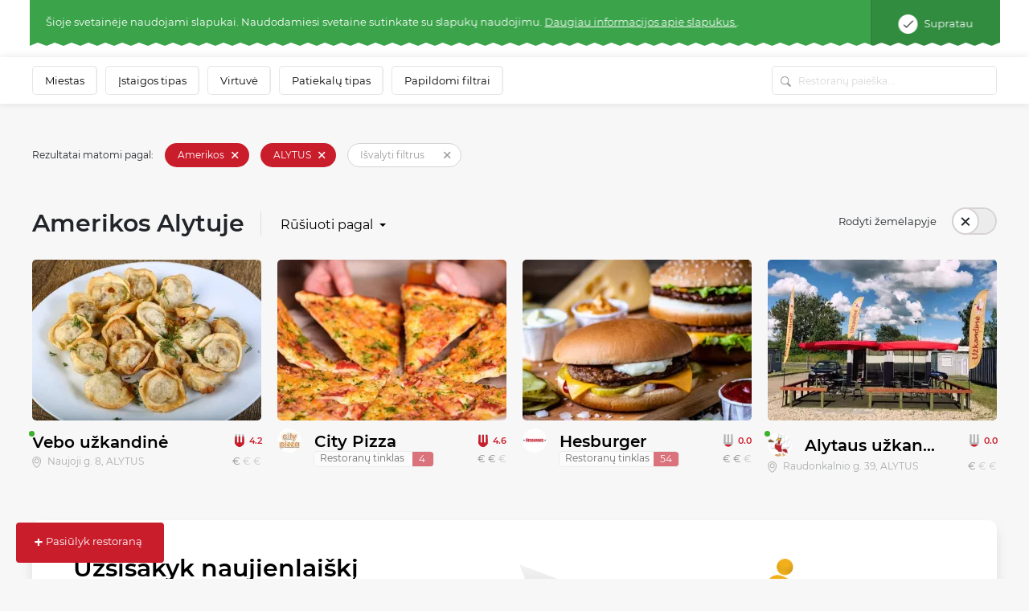

--- FILE ---
content_type: application/javascript
request_url: https://static.meniu.lt/assets/js/front/front.js?v=20251014030548
body_size: 130361
content:
!function(e,t){"object"==typeof exports&&"undefined"!=typeof module?module.exports=t():"function"==typeof define&&define.amd?define(t):e.Popper=t()}(this,function(){"use strict";function e(e){return e&&"[object Function]"==={}.toString.call(e)}function t(e,t){if(1!==e.nodeType)return[];var i=getComputedStyle(e,null);return t?i[t]:i}function i(e){return"HTML"===e.nodeName?e:e.parentNode||e.host}function n(e){if(!e)return document.body;switch(e.nodeName){case"HTML":case"BODY":return e.ownerDocument.body;case"#document":return e.body}var a=t(e),r=a.overflow,o=a.overflowX,s=a.overflowY;return/(auto|scroll|overlay)/.test(r+s+o)?e:n(i(e))}function a(e){return 11===e?Y:10===e?G:Y||G}function r(e){if(!e)return document.documentElement;for(var i=a(10)?document.body:null,n=e.offsetParent;n===i&&e.nextElementSibling;)n=(e=e.nextElementSibling).offsetParent;var o=n&&n.nodeName;return o&&"BODY"!==o&&"HTML"!==o?-1!==["TD","TABLE"].indexOf(n.nodeName)&&"static"===t(n,"position")?r(n):n:e?e.ownerDocument.documentElement:document.documentElement}function o(e){return null===e.parentNode?e:o(e.parentNode)}function s(e,t){if(!(e&&e.nodeType&&t&&t.nodeType))return document.documentElement;var i=e.compareDocumentPosition(t)&Node.DOCUMENT_POSITION_FOLLOWING,n=i?e:t,a=i?t:e,l=document.createRange();l.setStart(n,0),l.setEnd(a,0);var d=l.commonAncestorContainer;if(e!==d&&t!==d||n.contains(a))return function(e){var t=e.nodeName;return"BODY"!==t&&("HTML"===t||r(e.firstElementChild)===e)}(d)?d:r(d);var f=o(e);return f.host?s(f.host,t):s(e,o(t).host)}function l(e){var t="top"===(1<arguments.length&&void 0!==arguments[1]?arguments[1]:"top")?"scrollTop":"scrollLeft",i=e.nodeName;if("BODY"===i||"HTML"===i){var n=e.ownerDocument.documentElement;return(e.ownerDocument.scrollingElement||n)[t]}return e[t]}function d(e,t){var i=2<arguments.length&&void 0!==arguments[2]&&arguments[2],n=l(t,"top"),a=l(t,"left"),r=i?-1:1;return e.top+=n*r,e.bottom+=n*r,e.left+=a*r,e.right+=a*r,e}function f(e,t){var i="x"===t?"Left":"Top",n="Left"==i?"Right":"Bottom";return parseFloat(e["border"+i+"Width"],10)+parseFloat(e["border"+n+"Width"],10)}function c(e,t,i,n){return R(t["offset"+e],t["scroll"+e],i["client"+e],i["offset"+e],i["scroll"+e],a(10)?i["offset"+e]+n["margin"+("Height"===e?"Top":"Left")]+n["margin"+("Height"===e?"Bottom":"Right")]:0)}function u(){var e=document.body,t=document.documentElement,i=a(10)&&getComputedStyle(t);return{height:c("Height",e,t,i),width:c("Width",e,t,i)}}function h(e){return Z({},e,{right:e.left+e.width,bottom:e.top+e.height})}function p(e){var i={};try{if(a(10)){i=e.getBoundingClientRect();var n=l(e,"top"),r=l(e,"left");i.top+=n,i.left+=r,i.bottom+=n,i.right+=r}else i=e.getBoundingClientRect()}catch(e){}var o={left:i.left,top:i.top,width:i.right-i.left,height:i.bottom-i.top},s="HTML"===e.nodeName?u():{},d=s.width||e.clientWidth||o.right-o.left,c=s.height||e.clientHeight||o.bottom-o.top,p=e.offsetWidth-d,m=e.offsetHeight-c;if(p||m){var g=t(e);p-=f(g,"x"),m-=f(g,"y"),o.width-=p,o.height-=m}return h(o)}function m(e,i){var r=2<arguments.length&&void 0!==arguments[2]&&arguments[2],o=a(10),s="HTML"===i.nodeName,l=p(e),f=p(i),c=n(e),u=t(i),m=parseFloat(u.borderTopWidth,10),g=parseFloat(u.borderLeftWidth,10);r&&"HTML"===i.nodeName&&(f.top=R(f.top,0),f.left=R(f.left,0));var v=h({top:l.top-f.top-m,left:l.left-f.left-g,width:l.width,height:l.height});if(v.marginTop=0,v.marginLeft=0,!o&&s){var b=parseFloat(u.marginTop,10),_=parseFloat(u.marginLeft,10);v.top-=m-b,v.bottom-=m-b,v.left-=g-_,v.right-=g-_,v.marginTop=b,v.marginLeft=_}return(o&&!r?i.contains(c):i===c&&"BODY"!==c.nodeName)&&(v=d(v,i)),v}function g(e){var t=1<arguments.length&&void 0!==arguments[1]&&arguments[1],i=e.ownerDocument.documentElement,n=m(e,i),a=R(i.clientWidth,window.innerWidth||0),r=R(i.clientHeight,window.innerHeight||0),o=t?0:l(i),s=t?0:l(i,"left");return h({top:o-n.top+n.marginTop,left:s-n.left+n.marginLeft,width:a,height:r})}function v(e){var n=e.nodeName;return"BODY"!==n&&"HTML"!==n&&("fixed"===t(e,"position")||v(i(e)))}function b(e){if(!e||!e.parentElement||a())return document.documentElement;for(var i=e.parentElement;i&&"none"===t(i,"transform");)i=i.parentElement;return i||document.documentElement}function _(e,t,a,r){var o=4<arguments.length&&void 0!==arguments[4]&&arguments[4],l={top:0,left:0},d=o?b(e):s(e,t);if("viewport"===r)l=g(d,o);else{var f;"scrollParent"===r?"BODY"===(f=n(i(t))).nodeName&&(f=e.ownerDocument.documentElement):f="window"===r?e.ownerDocument.documentElement:r;var c=m(f,d,o);if("HTML"!==f.nodeName||v(d))l=c;else{var h=u(),p=h.height,_=h.width;l.top+=c.top-c.marginTop,l.bottom=p+c.top,l.left+=c.left-c.marginLeft,l.right=_+c.left}}return l.left+=a,l.top+=a,l.right-=a,l.bottom-=a,l}function w(e){return e.width*e.height}function y(e,t,i,n,a){var r=5<arguments.length&&void 0!==arguments[5]?arguments[5]:0;if(-1===e.indexOf("auto"))return e;var o=_(i,n,r,a),s={top:{width:o.width,height:t.top-o.top},right:{width:o.right-t.right,height:o.height},bottom:{width:o.width,height:o.bottom-t.bottom},left:{width:t.left-o.left,height:o.height}},l=Object.keys(s).map(function(e){return Z({key:e},s[e],{area:w(s[e])})}).sort(function(e,t){return t.area-e.area}),d=l.filter(function(e){var t=e.width,n=e.height;return t>=i.clientWidth&&n>=i.clientHeight}),f=0<d.length?d[0].key:l[0].key,c=e.split("-")[1];return f+(c?"-"+c:"")}function x(e,t,i){var n=3<arguments.length&&void 0!==arguments[3]?arguments[3]:null;return m(i,n?b(t):s(t,i),n)}function C(e){var t=getComputedStyle(e),i=parseFloat(t.marginTop)+parseFloat(t.marginBottom),n=parseFloat(t.marginLeft)+parseFloat(t.marginRight);return{width:e.offsetWidth+n,height:e.offsetHeight+i}}function S(e){var t={left:"right",right:"left",bottom:"top",top:"bottom"};return e.replace(/left|right|bottom|top/g,function(e){return t[e]})}function E(e,t,i){i=i.split("-")[0];var n=C(e),a={width:n.width,height:n.height},r=-1!==["right","left"].indexOf(i),o=r?"top":"left",s=r?"left":"top",l=r?"height":"width",d=r?"width":"height";return a[o]=t[o]+t[l]/2-n[l]/2,a[s]=i===s?t[s]-n[d]:t[S(s)],a}function T(e,t){return Array.prototype.find?e.find(t):e.filter(t)[0]}function k(t,i,n){return(void 0===n?t:t.slice(0,function(e,t,i){if(Array.prototype.findIndex)return e.findIndex(function(e){return e[t]===i});var n=T(e,function(e){return e[t]===i});return e.indexOf(n)}(t,"name",n))).forEach(function(t){t.function&&console.warn("`modifier.function` is deprecated, use `modifier.fn`!");var n=t.function||t.fn;t.enabled&&e(n)&&(i.offsets.popper=h(i.offsets.popper),i.offsets.reference=h(i.offsets.reference),i=n(i,t))}),i}function I(e,t){return e.some(function(e){var i=e.name;return e.enabled&&i===t})}function D(e){for(var t=[!1,"ms","Webkit","Moz","O"],i=e.charAt(0).toUpperCase()+e.slice(1),n=0;n<t.length;n++){var a=t[n],r=a?""+a+i:e;if(void 0!==document.body.style[r])return r}return null}function M(e){var t=e.ownerDocument;return t?t.defaultView:window}function A(e,t,i,a){i.updateBound=a,M(e).addEventListener("resize",i.updateBound,{passive:!0});var r=n(e);return function e(t,i,a,r){var o="BODY"===t.nodeName,s=o?t.ownerDocument.defaultView:t;s.addEventListener(i,a,{passive:!0}),o||e(n(s.parentNode),i,a,r),r.push(s)}(r,"scroll",i.updateBound,i.scrollParents),i.scrollElement=r,i.eventsEnabled=!0,i}function P(){var e,t;this.state.eventsEnabled&&(cancelAnimationFrame(this.scheduleUpdate),this.state=(e=this.reference,t=this.state,M(e).removeEventListener("resize",t.updateBound),t.scrollParents.forEach(function(e){e.removeEventListener("scroll",t.updateBound)}),t.updateBound=null,t.scrollParents=[],t.scrollElement=null,t.eventsEnabled=!1,t))}function $(e){return""!==e&&!isNaN(parseFloat(e))&&isFinite(e)}function O(e,t){Object.keys(t).forEach(function(i){var n="";-1!==["width","height","top","right","bottom","left"].indexOf(i)&&$(t[i])&&(n="px"),e.style[i]=t[i]+n})}function L(e,t,i){var n=T(e,function(e){return e.name===t}),a=!!n&&e.some(function(e){return e.name===i&&e.enabled&&e.order<n.order});if(!a){var r="`"+t+"`";console.warn("`"+i+"` modifier is required by "+r+" modifier in order to work, be sure to include it before "+r+"!")}return a}function z(e){var t=1<arguments.length&&void 0!==arguments[1]&&arguments[1],i=ee.indexOf(e),n=ee.slice(i+1).concat(ee.slice(0,i));return t?n.reverse():n}function N(e,t,i,n){var a=[0,0],r=-1!==["right","left"].indexOf(n),o=e.split(/(\+|\-)/).map(function(e){return e.trim()}),s=o.indexOf(T(o,function(e){return-1!==e.search(/,|\s/)}));o[s]&&-1===o[s].indexOf(",")&&console.warn("Offsets separated by white space(s) are deprecated, use a comma (,) instead.");var l=/\s*,\s*|\s+/,d=-1===s?[o]:[o.slice(0,s).concat([o[s].split(l)[0]]),[o[s].split(l)[1]].concat(o.slice(s+1))];return(d=d.map(function(e,n){var a=(1===n?!r:r)?"height":"width",o=!1;return e.reduce(function(e,t){return""===e[e.length-1]&&-1!==["+","-"].indexOf(t)?(e[e.length-1]=t,o=!0,e):o?(e[e.length-1]+=t,o=!1,e):e.concat(t)},[]).map(function(e){return function(e,t,i,n){var a=e.match(/((?:\-|\+)?\d*\.?\d*)(.*)/),r=+a[1],o=a[2];if(!r)return e;if(0===o.indexOf("%")){var s;switch(o){case"%p":s=i;break;case"%":case"%r":default:s=n}return h(s)[t]/100*r}return"vh"===o||"vw"===o?("vh"===o?R(document.documentElement.clientHeight,window.innerHeight||0):R(document.documentElement.clientWidth,window.innerWidth||0))/100*r:r}(e,a,t,i)})})).forEach(function(e,t){e.forEach(function(i,n){$(i)&&(a[t]+=i*("-"===e[n-1]?-1:1))})}),a}for(var j=Math.min,B=Math.round,H=Math.floor,R=Math.max,W="undefined"!=typeof window&&"undefined"!=typeof document,q=["Edge","Trident","Firefox"],F=0,X=0;X<q.length;X+=1)if(W&&0<=navigator.userAgent.indexOf(q[X])){F=1;break}var U=W&&window.Promise?function(e){var t=!1;return function(){t||(t=!0,window.Promise.resolve().then(function(){t=!1,e()}))}}:function(e){var t=!1;return function(){t||(t=!0,setTimeout(function(){t=!1,e()},F))}},Y=W&&!(!window.MSInputMethodContext||!document.documentMode),G=W&&/MSIE 10/.test(navigator.userAgent),V=function(e,t){if(!(e instanceof t))throw new TypeError("Cannot call a class as a function")},K=function(){function e(e,t){for(var i,n=0;n<t.length;n++)(i=t[n]).enumerable=i.enumerable||!1,i.configurable=!0,"value"in i&&(i.writable=!0),Object.defineProperty(e,i.key,i)}return function(t,i,n){return i&&e(t.prototype,i),n&&e(t,n),t}}(),Q=function(e,t,i){return t in e?Object.defineProperty(e,t,{value:i,enumerable:!0,configurable:!0,writable:!0}):e[t]=i,e},Z=Object.assign||function(e){for(var t,i=1;i<arguments.length;i++)for(var n in t=arguments[i])Object.prototype.hasOwnProperty.call(t,n)&&(e[n]=t[n]);return e},J=["auto-start","auto","auto-end","top-start","top","top-end","right-start","right","right-end","bottom-end","bottom","bottom-start","left-end","left","left-start"],ee=J.slice(3),te="flip",ie="clockwise",ne="counterclockwise",ae=function(){function t(i,n){var a=this,r=2<arguments.length&&void 0!==arguments[2]?arguments[2]:{};V(this,t),this.scheduleUpdate=function(){return requestAnimationFrame(a.update)},this.update=U(this.update.bind(this)),this.options=Z({},t.Defaults,r),this.state={isDestroyed:!1,isCreated:!1,scrollParents:[]},this.reference=i&&i.jquery?i[0]:i,this.popper=n&&n.jquery?n[0]:n,this.options.modifiers={},Object.keys(Z({},t.Defaults.modifiers,r.modifiers)).forEach(function(e){a.options.modifiers[e]=Z({},t.Defaults.modifiers[e]||{},r.modifiers?r.modifiers[e]:{})}),this.modifiers=Object.keys(this.options.modifiers).map(function(e){return Z({name:e},a.options.modifiers[e])}).sort(function(e,t){return e.order-t.order}),this.modifiers.forEach(function(t){t.enabled&&e(t.onLoad)&&t.onLoad(a.reference,a.popper,a.options,t,a.state)}),this.update();var o=this.options.eventsEnabled;o&&this.enableEventListeners(),this.state.eventsEnabled=o}return K(t,[{key:"update",value:function(){return function(){if(!this.state.isDestroyed){var e={instance:this,styles:{},arrowStyles:{},attributes:{},flipped:!1,offsets:{}};e.offsets.reference=x(this.state,this.popper,this.reference,this.options.positionFixed),e.placement=y(this.options.placement,e.offsets.reference,this.popper,this.reference,this.options.modifiers.flip.boundariesElement,this.options.modifiers.flip.padding),e.originalPlacement=e.placement,e.positionFixed=this.options.positionFixed,e.offsets.popper=E(this.popper,e.offsets.reference,e.placement),e.offsets.popper.position=this.options.positionFixed?"fixed":"absolute",e=k(this.modifiers,e),this.state.isCreated?this.options.onUpdate(e):(this.state.isCreated=!0,this.options.onCreate(e))}}.call(this)}},{key:"destroy",value:function(){return function(){return this.state.isDestroyed=!0,I(this.modifiers,"applyStyle")&&(this.popper.removeAttribute("x-placement"),this.popper.style.position="",this.popper.style.top="",this.popper.style.left="",this.popper.style.right="",this.popper.style.bottom="",this.popper.style.willChange="",this.popper.style[D("transform")]=""),this.disableEventListeners(),this.options.removeOnDestroy&&this.popper.parentNode.removeChild(this.popper),this}.call(this)}},{key:"enableEventListeners",value:function(){return function(){this.state.eventsEnabled||(this.state=A(this.reference,this.options,this.state,this.scheduleUpdate))}.call(this)}},{key:"disableEventListeners",value:function(){return P.call(this)}}]),t}();return ae.Utils=("undefined"==typeof window?global:window).PopperUtils,ae.placements=J,ae.Defaults={placement:"bottom",positionFixed:!1,eventsEnabled:!0,removeOnDestroy:!1,onCreate:function(){},onUpdate:function(){},modifiers:{shift:{order:100,enabled:!0,fn:function(e){var t=e.placement,i=t.split("-")[0],n=t.split("-")[1];if(n){var a=e.offsets,r=a.reference,o=a.popper,s=-1!==["bottom","top"].indexOf(i),l=s?"left":"top",d=s?"width":"height",f={start:Q({},l,r[l]),end:Q({},l,r[l]+r[d]-o[d])};e.offsets.popper=Z({},o,f[n])}return e}},offset:{order:200,enabled:!0,fn:function(e,t){var i,n=t.offset,a=e.placement,r=e.offsets,o=r.popper,s=r.reference,l=a.split("-")[0];return i=$(+n)?[+n,0]:N(n,o,s,l),"left"===l?(o.top+=i[0],o.left-=i[1]):"right"===l?(o.top+=i[0],o.left+=i[1]):"top"===l?(o.left+=i[0],o.top-=i[1]):"bottom"===l&&(o.left+=i[0],o.top+=i[1]),e.popper=o,e},offset:0},preventOverflow:{order:300,enabled:!0,fn:function(e,t){var i=t.boundariesElement||r(e.instance.popper);e.instance.reference===i&&(i=r(i));var n=D("transform"),a=e.instance.popper.style,o=a.top,s=a.left,l=a[n];a.top="",a.left="",a[n]="";var d=_(e.instance.popper,e.instance.reference,t.padding,i,e.positionFixed);a.top=o,a.left=s,a[n]=l,t.boundaries=d;var f=t.priority,c=e.offsets.popper,u={primary:function(e){var i=c[e];return c[e]<d[e]&&!t.escapeWithReference&&(i=R(c[e],d[e])),Q({},e,i)},secondary:function(e){var i="right"===e?"left":"top",n=c[i];return c[e]>d[e]&&!t.escapeWithReference&&(n=j(c[i],d[e]-("right"===e?c.width:c.height))),Q({},i,n)}};return f.forEach(function(e){var t=-1===["left","top"].indexOf(e)?"secondary":"primary";c=Z({},c,u[t](e))}),e.offsets.popper=c,e},priority:["left","right","top","bottom"],padding:5,boundariesElement:"scrollParent"},keepTogether:{order:400,enabled:!0,fn:function(e){var t=e.offsets,i=t.popper,n=t.reference,a=e.placement.split("-")[0],r=H,o=-1!==["top","bottom"].indexOf(a),s=o?"right":"bottom",l=o?"left":"top",d=o?"width":"height";return i[s]<r(n[l])&&(e.offsets.popper[l]=r(n[l])-i[d]),i[l]>r(n[s])&&(e.offsets.popper[l]=r(n[s])),e}},arrow:{order:500,enabled:!0,fn:function(e,i){var n;if(!L(e.instance.modifiers,"arrow","keepTogether"))return e;var a=i.element;if("string"==typeof a){if(!(a=e.instance.popper.querySelector(a)))return e}else if(!e.instance.popper.contains(a))return console.warn("WARNING: `arrow.element` must be child of its popper element!"),e;var r=e.placement.split("-")[0],o=e.offsets,s=o.popper,l=o.reference,d=-1!==["left","right"].indexOf(r),f=d?"height":"width",c=d?"Top":"Left",u=c.toLowerCase(),p=d?"left":"top",m=d?"bottom":"right",g=C(a)[f];l[m]-g<s[u]&&(e.offsets.popper[u]-=s[u]-(l[m]-g)),l[u]+g>s[m]&&(e.offsets.popper[u]+=l[u]+g-s[m]),e.offsets.popper=h(e.offsets.popper);var v=l[u]+l[f]/2-g/2,b=t(e.instance.popper),_=parseFloat(b["margin"+c],10),w=parseFloat(b["border"+c+"Width"],10),y=v-e.offsets.popper[u]-_-w;return y=R(j(s[f]-g,y),0),e.arrowElement=a,e.offsets.arrow=(Q(n={},u,B(y)),Q(n,p,""),n),e},element:"[x-arrow]"},flip:{order:600,enabled:!0,fn:function(e,t){if(I(e.instance.modifiers,"inner"))return e;if(e.flipped&&e.placement===e.originalPlacement)return e;var i=_(e.instance.popper,e.instance.reference,t.padding,t.boundariesElement,e.positionFixed),n=e.placement.split("-")[0],a=S(n),r=e.placement.split("-")[1]||"",o=[];switch(t.behavior){case te:o=[n,a];break;case ie:o=z(n);break;case ne:o=z(n,!0);break;default:o=t.behavior}return o.forEach(function(s,l){if(n!==s||o.length===l+1)return e;n=e.placement.split("-")[0],a=S(n);var d=e.offsets.popper,f=e.offsets.reference,c=H,u="left"===n&&c(d.right)>c(f.left)||"right"===n&&c(d.left)<c(f.right)||"top"===n&&c(d.bottom)>c(f.top)||"bottom"===n&&c(d.top)<c(f.bottom),h=c(d.left)<c(i.left),p=c(d.right)>c(i.right),m=c(d.top)<c(i.top),g=c(d.bottom)>c(i.bottom),v="left"===n&&h||"right"===n&&p||"top"===n&&m||"bottom"===n&&g,b=-1!==["top","bottom"].indexOf(n),_=!!t.flipVariations&&(b&&"start"===r&&h||b&&"end"===r&&p||!b&&"start"===r&&m||!b&&"end"===r&&g);(u||v||_)&&(e.flipped=!0,(u||v)&&(n=o[l+1]),_&&(r=function(e){return"end"===e?"start":"start"===e?"end":e}(r)),e.placement=n+(r?"-"+r:""),e.offsets.popper=Z({},e.offsets.popper,E(e.instance.popper,e.offsets.reference,e.placement)),e=k(e.instance.modifiers,e,"flip"))}),e},behavior:"flip",padding:5,boundariesElement:"viewport"},inner:{order:700,enabled:!1,fn:function(e){var t=e.placement,i=t.split("-")[0],n=e.offsets,a=n.popper,r=n.reference,o=-1!==["left","right"].indexOf(i),s=-1===["top","left"].indexOf(i);return a[o?"left":"top"]=r[i]-(s?a[o?"width":"height"]:0),e.placement=S(t),e.offsets.popper=h(a),e}},hide:{order:800,enabled:!0,fn:function(e){if(!L(e.instance.modifiers,"hide","preventOverflow"))return e;var t=e.offsets.reference,i=T(e.instance.modifiers,function(e){return"preventOverflow"===e.name}).boundaries;if(t.bottom<i.top||t.left>i.right||t.top>i.bottom||t.right<i.left){if(!0===e.hide)return e;e.hide=!0,e.attributes["x-out-of-boundaries"]=""}else{if(!1===e.hide)return e;e.hide=!1,e.attributes["x-out-of-boundaries"]=!1}return e}},computeStyle:{order:850,enabled:!0,fn:function(e,t){var i=t.x,n=t.y,a=e.offsets.popper,o=T(e.instance.modifiers,function(e){return"applyStyle"===e.name}).gpuAcceleration;void 0!==o&&console.warn("WARNING: `gpuAcceleration` option moved to `computeStyle` modifier and will not be supported in future versions of Popper.js!");var s,l,d=void 0===o?t.gpuAcceleration:o,f=p(r(e.instance.popper)),c={position:a.position},u={left:H(a.left),top:B(a.top),bottom:B(a.bottom),right:H(a.right)},h="bottom"===i?"top":"bottom",m="right"===n?"left":"right",g=D("transform");if(l="bottom"==h?-f.height+u.bottom:u.top,s="right"==m?-f.width+u.right:u.left,d&&g)c[g]="translate3d("+s+"px, "+l+"px, 0)",c[h]=0,c[m]=0,c.willChange="transform";else{var v="bottom"==h?-1:1,b="right"==m?-1:1;c[h]=l*v,c[m]=s*b,c.willChange=h+", "+m}var _={"x-placement":e.placement};return e.attributes=Z({},_,e.attributes),e.styles=Z({},c,e.styles),e.arrowStyles=Z({},e.offsets.arrow,e.arrowStyles),e},gpuAcceleration:!0,x:"bottom",y:"right"},applyStyle:{order:900,enabled:!0,fn:function(e){return O(e.instance.popper,e.styles),function(e,t){Object.keys(t).forEach(function(i){!1===t[i]?e.removeAttribute(i):e.setAttribute(i,t[i])})}(e.instance.popper,e.attributes),e.arrowElement&&Object.keys(e.arrowStyles).length&&O(e.arrowElement,e.arrowStyles),e},onLoad:function(e,t,i,n,a){var r=x(a,t,e,i.positionFixed),o=y(i.placement,r,t,e,i.modifiers.flip.boundariesElement,i.modifiers.flip.padding);return t.setAttribute("x-placement",o),O(t,{position:i.positionFixed?"fixed":"absolute"}),i},gpuAcceleration:void 0}}},ae}),function(e,t){"object"==typeof exports&&"undefined"!=typeof module?t(exports,require("jquery"),require("popper.js")):"function"==typeof define&&define.amd?define(["exports","jquery","popper.js"],t):t(e.bootstrap={},e.jQuery,e.Popper)}(this,function(e,t,i){"use strict";function n(e,t){for(var i=0;i<t.length;i++){var n=t[i];n.enumerable=n.enumerable||!1,n.configurable=!0,"value"in n&&(n.writable=!0),Object.defineProperty(e,n.key,n)}}function a(e,t,i){return t&&n(e.prototype,t),i&&n(e,i),e}function r(e){for(var t=1;t<arguments.length;t++){var i=null!=arguments[t]?arguments[t]:{},n=Object.keys(i);"function"==typeof Object.getOwnPropertySymbols&&(n=n.concat(Object.getOwnPropertySymbols(i).filter(function(e){return Object.getOwnPropertyDescriptor(i,e).enumerable}))),n.forEach(function(t){var n,a,r;n=e,r=i[a=t],a in n?Object.defineProperty(n,a,{value:r,enumerable:!0,configurable:!0,writable:!0}):n[a]=r})}return e}t=t&&t.hasOwnProperty("default")?t.default:t,i=i&&i.hasOwnProperty("default")?i.default:i;var o,s,l,d,f,c,u,h,p,m,g,v,b,_,w,y,x,C,S,E,T,k,I,D,M,A,P,$,O,L,z,N,j,B,H,R,W,q,F,X,U,Y,G,V,K,Q,Z,J,ee,te,ie,ne,ae,re,oe,se,le,de,fe,ce,ue,he,pe,me,ge,ve,be,_e,we,ye,xe,Ce,Se,Ee,Te,ke,Ie,De,Me,Ae,Pe,$e,Oe,Le,ze,Ne,je,Be,He,Re,We,qe,Fe,Xe,Ue,Ye,Ge,Ve,Ke,Qe,Ze,Je,et,tt,it,nt,at,rt,ot,st,lt,dt,ft,ct,ut,ht,pt,mt,gt,vt,bt,_t,wt,yt,xt,Ct,St,Et,Tt,kt,It=function(e){var t="transitionend";var i={TRANSITION_END:"bsTransitionEnd",getUID:function(e){for(;e+=~~(1e6*Math.random()),document.getElementById(e););return e},getSelectorFromElement:function(e){var t=e.getAttribute("data-target");t&&"#"!==t||(t=e.getAttribute("href")||"");try{return document.querySelector(t)?t:null}catch(e){return null}},getTransitionDurationFromElement:function(t){if(!t)return 0;var i=e(t).css("transition-duration");return parseFloat(i)?(i=i.split(",")[0],1e3*parseFloat(i)):0},reflow:function(e){return e.offsetHeight},triggerTransitionEnd:function(i){e(i).trigger(t)},supportsTransitionEnd:function(){return Boolean(t)},isElement:function(e){return(e[0]||e).nodeType},typeCheckConfig:function(e,t,n){for(var a in n)if(Object.prototype.hasOwnProperty.call(n,a)){var r=n[a],o=t[a],s=o&&i.isElement(o)?"element":(l=o,{}.toString.call(l).match(/\s([a-z]+)/i)[1].toLowerCase());if(!new RegExp(r).test(s))throw new Error(e.toUpperCase()+': Option "'+a+'" provided type "'+s+'" but expected type "'+r+'".')}var l}};return e.fn.emulateTransitionEnd=function(t){var n=this,a=!1;return e(this).one(i.TRANSITION_END,function(){a=!0}),setTimeout(function(){a||i.triggerTransitionEnd(n)},t),this},e.event.special[i.TRANSITION_END]={bindType:t,delegateType:t,handle:function(t){if(e(t.target).is(this))return t.handleObj.handler.apply(this,arguments)}},i}(t),Dt=(s="alert",d="."+(l="bs.alert"),f=(o=t).fn[s],c={CLOSE:"close"+d,CLOSED:"closed"+d,CLICK_DATA_API:"click"+d+".data-api"},"alert","fade","show",u=function(){function e(e){this._element=e}var t=e.prototype;return t.close=function(e){var t=this._element;e&&(t=this._getRootElement(e)),this._triggerCloseEvent(t).isDefaultPrevented()||this._removeElement(t)},t.dispose=function(){o.removeData(this._element,l),this._element=null},t._getRootElement=function(e){var t=It.getSelectorFromElement(e),i=!1;return t&&(i=document.querySelector(t)),i||(i=o(e).closest(".alert")[0]),i},t._triggerCloseEvent=function(e){var t=o.Event(c.CLOSE);return o(e).trigger(t),t},t._removeElement=function(e){var t=this;if(o(e).removeClass("show"),o(e).hasClass("fade")){var i=It.getTransitionDurationFromElement(e);o(e).one(It.TRANSITION_END,function(i){return t._destroyElement(e,i)}).emulateTransitionEnd(i)}else this._destroyElement(e)},t._destroyElement=function(e){o(e).detach().trigger(c.CLOSED).remove()},e._jQueryInterface=function(t){return this.each(function(){var i=o(this),n=i.data(l);n||(n=new e(this),i.data(l,n)),"close"===t&&n[t](this)})},e._handleDismiss=function(e){return function(t){t&&t.preventDefault(),e.close(this)}},a(e,null,[{key:"VERSION",get:function(){return"4.1.3"}}]),e}(),o(document).on(c.CLICK_DATA_API,'[data-dismiss="alert"]',u._handleDismiss(new u)),o.fn[s]=u._jQueryInterface,o.fn[s].Constructor=u,o.fn[s].noConflict=function(){return o.fn[s]=f,u._jQueryInterface},u),Mt=(p="button",g="."+(m="bs.button"),v=".data-api",b=(h=t).fn[p],_="active","btn",w='[data-toggle^="button"]','[data-toggle="buttons"]',"input",".active",y=".btn",x={CLICK_DATA_API:"click"+g+v,FOCUS_BLUR_DATA_API:"focus"+g+v+" blur"+g+v},C=function(){function e(e){this._element=e}var t=e.prototype;return t.toggle=function(){var e=!0,t=!0,i=h(this._element).closest('[data-toggle="buttons"]')[0];if(i){var n=this._element.querySelector("input");if(n){if("radio"===n.type)if(n.checked&&this._element.classList.contains(_))e=!1;else{var a=i.querySelector(".active");a&&h(a).removeClass(_)}if(e){if(n.hasAttribute("disabled")||i.hasAttribute("disabled")||n.classList.contains("disabled")||i.classList.contains("disabled"))return;n.checked=!this._element.classList.contains(_),h(n).trigger("change")}n.focus(),t=!1}}t&&this._element.setAttribute("aria-pressed",!this._element.classList.contains(_)),e&&h(this._element).toggleClass(_)},t.dispose=function(){h.removeData(this._element,m),this._element=null},e._jQueryInterface=function(t){return this.each(function(){var i=h(this).data(m);i||(i=new e(this),h(this).data(m,i)),"toggle"===t&&i[t]()})},a(e,null,[{key:"VERSION",get:function(){return"4.1.3"}}]),e}(),h(document).on(x.CLICK_DATA_API,w,function(e){e.preventDefault();var t=e.target;h(t).hasClass("btn")||(t=h(t).closest(y)),C._jQueryInterface.call(h(t),"toggle")}).on(x.FOCUS_BLUR_DATA_API,w,function(e){var t=h(e.target).closest(y)[0];h(t).toggleClass("focus",/^focus(in)?$/.test(e.type))}),h.fn[p]=C._jQueryInterface,h.fn[p].Constructor=C,h.fn[p].noConflict=function(){return h.fn[p]=b,C._jQueryInterface},C),At=(E="carousel",k="."+(T="bs.carousel"),I=".data-api",D=(S=t).fn[E],M={interval:5e3,keyboard:!0,slide:!1,pause:"hover",wrap:!0},A={interval:"(number|boolean)",keyboard:"boolean",slide:"(boolean|string)",pause:"(string|boolean)",wrap:"boolean"},P="next",$="prev","left","right",O={SLIDE:"slide"+k,SLID:"slid"+k,KEYDOWN:"keydown"+k,MOUSEENTER:"mouseenter"+k,MOUSELEAVE:"mouseleave"+k,TOUCHEND:"touchend"+k,LOAD_DATA_API:"load"+k+I,CLICK_DATA_API:"click"+k+I},"carousel",L="active","slide","carousel-item-right","carousel-item-left","carousel-item-next","carousel-item-prev",".active",z=".active.carousel-item",".carousel-item",".carousel-item-next, .carousel-item-prev",N=".carousel-indicators","[data-slide], [data-slide-to]",'[data-ride="carousel"]',j=function(){function e(e,t){this._items=null,this._interval=null,this._activeElement=null,this._isPaused=!1,this._isSliding=!1,this.touchTimeout=null,this._config=this._getConfig(t),this._element=S(e)[0],this._indicatorsElement=this._element.querySelector(N),this._addEventListeners()}var t=e.prototype;return t.next=function(){this._isSliding||this._slide(P)},t.nextWhenVisible=function(){!document.hidden&&S(this._element).is(":visible")&&"hidden"!==S(this._element).css("visibility")&&this.next()},t.prev=function(){this._isSliding||this._slide($)},t.pause=function(e){e||(this._isPaused=!0),this._element.querySelector(".carousel-item-next, .carousel-item-prev")&&(It.triggerTransitionEnd(this._element),this.cycle(!0)),clearInterval(this._interval),this._interval=null},t.cycle=function(e){e||(this._isPaused=!1),this._interval&&(clearInterval(this._interval),this._interval=null),this._config.interval&&!this._isPaused&&(this._interval=setInterval((document.visibilityState?this.nextWhenVisible:this.next).bind(this),this._config.interval))},t.to=function(e){var t=this;this._activeElement=this._element.querySelector(z);var i=this._getItemIndex(this._activeElement);if(!(e>this._items.length-1||e<0))if(this._isSliding)S(this._element).one(O.SLID,function(){return t.to(e)});else{if(i===e)return this.pause(),void this.cycle();var n=i<e?P:$;this._slide(n,this._items[e])}},t.dispose=function(){S(this._element).off(k),S.removeData(this._element,T),this._items=null,this._config=null,this._element=null,this._interval=null,this._isPaused=null,this._isSliding=null,this._activeElement=null,this._indicatorsElement=null},t._getConfig=function(e){return e=r({},M,e),It.typeCheckConfig(E,e,A),e},t._addEventListeners=function(){var e=this;this._config.keyboard&&S(this._element).on(O.KEYDOWN,function(t){return e._keydown(t)}),"hover"===this._config.pause&&(S(this._element).on(O.MOUSEENTER,function(t){return e.pause(t)}).on(O.MOUSELEAVE,function(t){return e.cycle(t)}),"ontouchstart"in document.documentElement&&S(this._element).on(O.TOUCHEND,function(){e.pause(),e.touchTimeout&&clearTimeout(e.touchTimeout),e.touchTimeout=setTimeout(function(t){return e.cycle(t)},500+e._config.interval)}))},t._keydown=function(e){if(!/input|textarea/i.test(e.target.tagName))switch(e.which){case 37:e.preventDefault(),this.prev();break;case 39:e.preventDefault(),this.next()}},t._getItemIndex=function(e){return this._items=e&&e.parentNode?[].slice.call(e.parentNode.querySelectorAll(".carousel-item")):[],this._items.indexOf(e)},t._getItemByDirection=function(e,t){var i=e===P,n=e===$,a=this._getItemIndex(t),r=this._items.length-1;if((n&&0===a||i&&a===r)&&!this._config.wrap)return t;var o=(a+(e===$?-1:1))%this._items.length;return-1===o?this._items[this._items.length-1]:this._items[o]},t._triggerSlideEvent=function(e,t){var i=this._getItemIndex(e),n=this._getItemIndex(this._element.querySelector(z)),a=S.Event(O.SLIDE,{relatedTarget:e,direction:t,from:n,to:i});return S(this._element).trigger(a),a},t._setActiveIndicatorElement=function(e){if(this._indicatorsElement){var t=[].slice.call(this._indicatorsElement.querySelectorAll(".active"));S(t).removeClass(L);var i=this._indicatorsElement.children[this._getItemIndex(e)];i&&S(i).addClass(L)}},t._slide=function(e,t){var i,n,a,r=this,o=this._element.querySelector(z),s=this._getItemIndex(o),l=t||o&&this._getItemByDirection(e,o),d=this._getItemIndex(l),f=Boolean(this._interval);if(e===P?(i="carousel-item-left",n="carousel-item-next",a="left"):(i="carousel-item-right",n="carousel-item-prev",a="right"),l&&S(l).hasClass(L))this._isSliding=!1;else if(!this._triggerSlideEvent(l,a).isDefaultPrevented()&&o&&l){this._isSliding=!0,f&&this.pause(),this._setActiveIndicatorElement(l);var c=S.Event(O.SLID,{relatedTarget:l,direction:a,from:s,to:d});if(S(this._element).hasClass("slide")){S(l).addClass(n),It.reflow(l),S(o).addClass(i),S(l).addClass(i);var u=It.getTransitionDurationFromElement(o);S(o).one(It.TRANSITION_END,function(){S(l).removeClass(i+" "+n).addClass(L),S(o).removeClass(L+" "+n+" "+i),r._isSliding=!1,setTimeout(function(){return S(r._element).trigger(c)},0)}).emulateTransitionEnd(u)}else S(o).removeClass(L),S(l).addClass(L),this._isSliding=!1,S(this._element).trigger(c);f&&this.cycle()}},e._jQueryInterface=function(t){return this.each(function(){var i=S(this).data(T),n=r({},M,S(this).data());"object"==typeof t&&(n=r({},n,t));var a="string"==typeof t?t:n.slide;if(i||(i=new e(this,n),S(this).data(T,i)),"number"==typeof t)i.to(t);else if("string"==typeof a){if(void 0===i[a])throw new TypeError('No method named "'+a+'"');i[a]()}else n.interval&&(i.pause(),i.cycle())})},e._dataApiClickHandler=function(t){var i=It.getSelectorFromElement(this);if(i){var n=S(i)[0];if(n&&S(n).hasClass("carousel")){var a=r({},S(n).data(),S(this).data()),o=this.getAttribute("data-slide-to");o&&(a.interval=!1),e._jQueryInterface.call(S(n),a),o&&S(n).data(T).to(o),t.preventDefault()}}},a(e,null,[{key:"VERSION",get:function(){return"4.1.3"}},{key:"Default",get:function(){return M}}]),e}(),S(document).on(O.CLICK_DATA_API,"[data-slide], [data-slide-to]",j._dataApiClickHandler),S(window).on(O.LOAD_DATA_API,function(){for(var e=[].slice.call(document.querySelectorAll('[data-ride="carousel"]')),t=0,i=e.length;t<i;t++){var n=S(e[t]);j._jQueryInterface.call(n,n.data())}}),S.fn[E]=j._jQueryInterface,S.fn[E].Constructor=j,S.fn[E].noConflict=function(){return S.fn[E]=D,j._jQueryInterface},j),Pt=(H="collapse",W="."+(R="bs.collapse"),q=(B=t).fn[H],F={toggle:!0,parent:""},X={toggle:"boolean",parent:"(string|element)"},U={SHOW:"show"+W,SHOWN:"shown"+W,HIDE:"hide"+W,HIDDEN:"hidden"+W,CLICK_DATA_API:"click"+W+".data-api"},Y="show",G="collapse",V="collapsing",K="collapsed","width","height",".show, .collapsing",Q='[data-toggle="collapse"]',Z=function(){function e(e,t){this._isTransitioning=!1,this._element=e,this._config=this._getConfig(t),this._triggerArray=B.makeArray(document.querySelectorAll('[data-toggle="collapse"][href="#'+e.id+'"],[data-toggle="collapse"][data-target="#'+e.id+'"]'));for(var i=[].slice.call(document.querySelectorAll(Q)),n=0,a=i.length;n<a;n++){var r=i[n],o=It.getSelectorFromElement(r),s=[].slice.call(document.querySelectorAll(o)).filter(function(t){return t===e});null!==o&&0<s.length&&(this._selector=o,this._triggerArray.push(r))}this._parent=this._config.parent?this._getParent():null,this._config.parent||this._addAriaAndCollapsedClass(this._element,this._triggerArray),this._config.toggle&&this.toggle()}var t=e.prototype;return t.toggle=function(){B(this._element).hasClass(Y)?this.hide():this.show()},t.show=function(){var t,i,n=this;if(!(this._isTransitioning||B(this._element).hasClass(Y)||(this._parent&&0===(t=[].slice.call(this._parent.querySelectorAll(".show, .collapsing")).filter(function(e){return e.getAttribute("data-parent")===n._config.parent})).length&&(t=null),t&&(i=B(t).not(this._selector).data(R))&&i._isTransitioning))){var a=B.Event(U.SHOW);if(B(this._element).trigger(a),!a.isDefaultPrevented()){t&&(e._jQueryInterface.call(B(t).not(this._selector),"hide"),i||B(t).data(R,null));var r=this._getDimension();B(this._element).removeClass(G).addClass(V),this._element.style[r]=0,this._triggerArray.length&&B(this._triggerArray).removeClass(K).attr("aria-expanded",!0),this.setTransitioning(!0);var o="scroll"+(r[0].toUpperCase()+r.slice(1)),s=It.getTransitionDurationFromElement(this._element);B(this._element).one(It.TRANSITION_END,function(){B(n._element).removeClass(V).addClass(G).addClass(Y),n._element.style[r]="",n.setTransitioning(!1),B(n._element).trigger(U.SHOWN)}).emulateTransitionEnd(s),this._element.style[r]=this._element[o]+"px"}}},t.hide=function(){var e=this;if(!this._isTransitioning&&B(this._element).hasClass(Y)){var t=B.Event(U.HIDE);if(B(this._element).trigger(t),!t.isDefaultPrevented()){var i=this._getDimension();this._element.style[i]=this._element.getBoundingClientRect()[i]+"px",It.reflow(this._element),B(this._element).addClass(V).removeClass(G).removeClass(Y);var n=this._triggerArray.length;if(0<n)for(var a=0;a<n;a++){var r=this._triggerArray[a],o=It.getSelectorFromElement(r);null!==o&&(B([].slice.call(document.querySelectorAll(o))).hasClass(Y)||B(r).addClass(K).attr("aria-expanded",!1))}this.setTransitioning(!0),this._element.style[i]="";var s=It.getTransitionDurationFromElement(this._element);B(this._element).one(It.TRANSITION_END,function(){e.setTransitioning(!1),B(e._element).removeClass(V).addClass(G).trigger(U.HIDDEN)}).emulateTransitionEnd(s)}}},t.setTransitioning=function(e){this._isTransitioning=e},t.dispose=function(){B.removeData(this._element,R),this._config=null,this._parent=null,this._element=null,this._triggerArray=null,this._isTransitioning=null},t._getConfig=function(e){return(e=r({},F,e)).toggle=Boolean(e.toggle),It.typeCheckConfig(H,e,X),e},t._getDimension=function(){return B(this._element).hasClass("width")?"width":"height"},t._getParent=function(){var t=this,i=null;It.isElement(this._config.parent)?(i=this._config.parent,void 0!==this._config.parent.jquery&&(i=this._config.parent[0])):i=document.querySelector(this._config.parent);var n='[data-toggle="collapse"][data-parent="'+this._config.parent+'"]',a=[].slice.call(i.querySelectorAll(n));return B(a).each(function(i,n){t._addAriaAndCollapsedClass(e._getTargetFromElement(n),[n])}),i},t._addAriaAndCollapsedClass=function(e,t){if(e){var i=B(e).hasClass(Y);t.length&&B(t).toggleClass(K,!i).attr("aria-expanded",i)}},e._getTargetFromElement=function(e){var t=It.getSelectorFromElement(e);return t?document.querySelector(t):null},e._jQueryInterface=function(t){return this.each(function(){var i=B(this),n=i.data(R),a=r({},F,i.data(),"object"==typeof t&&t?t:{});if(!n&&a.toggle&&/show|hide/.test(t)&&(a.toggle=!1),n||(n=new e(this,a),i.data(R,n)),"string"==typeof t){if(void 0===n[t])throw new TypeError('No method named "'+t+'"');n[t]()}})},a(e,null,[{key:"VERSION",get:function(){return"4.1.3"}},{key:"Default",get:function(){return F}}]),e}(),B(document).on(U.CLICK_DATA_API,Q,function(e){"A"===e.currentTarget.tagName&&e.preventDefault();var t=B(this),i=It.getSelectorFromElement(this),n=[].slice.call(document.querySelectorAll(i));B(n).each(function(){var e=B(this),i=e.data(R)?"toggle":t.data();Z._jQueryInterface.call(e,i)})}),B.fn[H]=Z._jQueryInterface,B.fn[H].Constructor=Z,B.fn[H].noConflict=function(){return B.fn[H]=q,Z._jQueryInterface},Z),$t=(ee="dropdown",ie="."+(te="bs.dropdown"),ne=".data-api",ae=(J=t).fn[ee],re=new RegExp("38|40|27"),oe={HIDE:"hide"+ie,HIDDEN:"hidden"+ie,SHOW:"show"+ie,SHOWN:"shown"+ie,CLICK:"click"+ie,CLICK_DATA_API:"click"+ie+ne,KEYDOWN_DATA_API:"keydown"+ie+ne,KEYUP_DATA_API:"keyup"+ie+ne},se="disabled",le="show","dropup","dropright","dropleft",de="dropdown-menu-right","position-static",fe='[data-toggle="dropdown"]',".dropdown form",ce=".dropdown-menu",".navbar-nav",".dropdown-menu .dropdown-item:not(.disabled):not(:disabled)","top-start","top-end","bottom-start","bottom-end","right-start","left-start",ue={offset:0,flip:!0,boundary:"scrollParent",reference:"toggle",display:"dynamic"},he={offset:"(number|string|function)",flip:"boolean",boundary:"(string|element)",reference:"(string|element)",display:"string"},pe=function(){function e(e,t){this._element=e,this._popper=null,this._config=this._getConfig(t),this._menu=this._getMenuElement(),this._inNavbar=this._detectNavbar(),this._addEventListeners()}var t=e.prototype;return t.toggle=function(){if(!this._element.disabled&&!J(this._element).hasClass(se)){var t=e._getParentFromElement(this._element),n=J(this._menu).hasClass(le);if(e._clearMenus(),!n){var a={relatedTarget:this._element},r=J.Event(oe.SHOW,a);if(J(t).trigger(r),!r.isDefaultPrevented()){if(!this._inNavbar){if(void 0===i)throw new TypeError("Bootstrap dropdown require Popper.js (https://popper.js.org)");var o=this._element;"parent"===this._config.reference?o=t:It.isElement(this._config.reference)&&(o=this._config.reference,void 0!==this._config.reference.jquery&&(o=this._config.reference[0])),"scrollParent"!==this._config.boundary&&J(t).addClass("position-static"),this._popper=new i(o,this._menu,this._getPopperConfig())}"ontouchstart"in document.documentElement&&0===J(t).closest(".navbar-nav").length&&J(document.body).children().on("mouseover",null,J.noop),this._element.focus(),this._element.setAttribute("aria-expanded",!0),J(this._menu).toggleClass(le),J(t).toggleClass(le).trigger(J.Event(oe.SHOWN,a))}}}},t.dispose=function(){J.removeData(this._element,te),J(this._element).off(ie),this._element=null,(this._menu=null)!==this._popper&&(this._popper.destroy(),this._popper=null)},t.update=function(){this._inNavbar=this._detectNavbar(),null!==this._popper&&this._popper.scheduleUpdate()},t._addEventListeners=function(){var e=this;J(this._element).on(oe.CLICK,function(t){t.preventDefault(),t.stopPropagation(),e.toggle()})},t._getConfig=function(e){return e=r({},this.constructor.Default,J(this._element).data(),e),It.typeCheckConfig(ee,e,this.constructor.DefaultType),e},t._getMenuElement=function(){if(!this._menu){var t=e._getParentFromElement(this._element);t&&(this._menu=t.querySelector(ce))}return this._menu},t._getPlacement=function(){var e=J(this._element.parentNode),t="bottom-start";return e.hasClass("dropup")?(t="top-start",J(this._menu).hasClass(de)&&(t="top-end")):e.hasClass("dropright")?t="right-start":e.hasClass("dropleft")?t="left-start":J(this._menu).hasClass(de)&&(t="bottom-end"),t},t._detectNavbar=function(){return 0<J(this._element).closest(".navbar").length},t._getPopperConfig=function(){var e=this,t={};"function"==typeof this._config.offset?t.fn=function(t){return t.offsets=r({},t.offsets,e._config.offset(t.offsets)||{}),t}:t.offset=this._config.offset;var i={placement:this._getPlacement(),modifiers:{offset:t,flip:{enabled:this._config.flip},preventOverflow:{boundariesElement:this._config.boundary}}};return"static"===this._config.display&&(i.modifiers.applyStyle={enabled:!1}),i},e._jQueryInterface=function(t){return this.each(function(){var i=J(this).data(te);if(i||(i=new e(this,"object"==typeof t?t:null),J(this).data(te,i)),"string"==typeof t){if(void 0===i[t])throw new TypeError('No method named "'+t+'"');i[t]()}})},e._clearMenus=function(t){if(!t||3!==t.which&&("keyup"!==t.type||9===t.which))for(var i=[].slice.call(document.querySelectorAll(fe)),n=0,a=i.length;n<a;n++){var r=e._getParentFromElement(i[n]),o=J(i[n]).data(te),s={relatedTarget:i[n]};if(t&&"click"===t.type&&(s.clickEvent=t),o){var l=o._menu;if(J(r).hasClass(le)&&!(t&&("click"===t.type&&/input|textarea/i.test(t.target.tagName)||"keyup"===t.type&&9===t.which)&&J.contains(r,t.target))){var d=J.Event(oe.HIDE,s);J(r).trigger(d),d.isDefaultPrevented()||("ontouchstart"in document.documentElement&&J(document.body).children().off("mouseover",null,J.noop),i[n].setAttribute("aria-expanded","false"),J(l).removeClass(le),J(r).removeClass(le).trigger(J.Event(oe.HIDDEN,s)))}}}},e._getParentFromElement=function(e){var t,i=It.getSelectorFromElement(e);return i&&(t=document.querySelector(i)),t||e.parentNode},e._dataApiKeydownHandler=function(t){if((/input|textarea/i.test(t.target.tagName)?!(32===t.which||27!==t.which&&(40!==t.which&&38!==t.which||J(t.target).closest(ce).length)):re.test(t.which))&&(t.preventDefault(),t.stopPropagation(),!this.disabled&&!J(this).hasClass(se))){var i=e._getParentFromElement(this),n=J(i).hasClass(le);if((n||27===t.which&&32===t.which)&&(!n||27!==t.which&&32!==t.which)){var a=[].slice.call(i.querySelectorAll(".dropdown-menu .dropdown-item:not(.disabled):not(:disabled)"));if(0!==a.length){var r=a.indexOf(t.target);38===t.which&&0<r&&r--,40===t.which&&r<a.length-1&&r++,r<0&&(r=0),a[r].focus()}}else{if(27===t.which){var o=i.querySelector(fe);J(o).trigger("focus")}J(this).trigger("click")}}},a(e,null,[{key:"VERSION",get:function(){return"4.1.3"}},{key:"Default",get:function(){return ue}},{key:"DefaultType",get:function(){return he}}]),e}(),J(document).on(oe.KEYDOWN_DATA_API,fe,pe._dataApiKeydownHandler).on(oe.KEYDOWN_DATA_API,ce,pe._dataApiKeydownHandler).on(oe.CLICK_DATA_API+" "+oe.KEYUP_DATA_API,pe._clearMenus).on(oe.CLICK_DATA_API,fe,function(e){e.preventDefault(),e.stopPropagation(),pe._jQueryInterface.call(J(this),"toggle")}).on(oe.CLICK_DATA_API,".dropdown form",function(e){e.stopPropagation()}),J.fn[ee]=pe._jQueryInterface,J.fn[ee].Constructor=pe,J.fn[ee].noConflict=function(){return J.fn[ee]=ae,pe._jQueryInterface},pe),Ot=(ge="modal",be="."+(ve="bs.modal"),_e=(me=t).fn[ge],we={backdrop:!0,keyboard:!0,focus:!0,show:!0},ye={backdrop:"(boolean|string)",keyboard:"boolean",focus:"boolean",show:"boolean"},xe={HIDE:"hide"+be,HIDDEN:"hidden"+be,SHOW:"show"+be,SHOWN:"shown"+be,FOCUSIN:"focusin"+be,RESIZE:"resize"+be,CLICK_DISMISS:"click.dismiss"+be,KEYDOWN_DISMISS:"keydown.dismiss"+be,MOUSEUP_DISMISS:"mouseup.dismiss"+be,MOUSEDOWN_DISMISS:"mousedown.dismiss"+be,CLICK_DATA_API:"click"+be+".data-api"},"modal-scrollbar-measure","modal-backdrop",Ce="modal-open",Se="fade",Ee="show",Te=".modal-dialog",'[data-toggle="modal"]','[data-dismiss="modal"]',ke=".fixed-top, .fixed-bottom, .is-fixed, .sticky-top",Ie=".sticky-top",De=function(){function e(e,t){this._config=this._getConfig(t),this._element=e,this._dialog=e.querySelector(Te),this._backdrop=null,this._isShown=!1,this._isBodyOverflowing=!1,this._ignoreBackdropClick=!1,this._scrollbarWidth=0}var t=e.prototype;return t.toggle=function(e){return this._isShown?this.hide():this.show(e)},t.show=function(e){var t=this;if(!this._isTransitioning&&!this._isShown){me(this._element).hasClass(Se)&&(this._isTransitioning=!0);var i=me.Event(xe.SHOW,{relatedTarget:e});me(this._element).trigger(i),this._isShown||i.isDefaultPrevented()||(this._isShown=!0,this._checkScrollbar(),this._setScrollbar(),this._adjustDialog(),me(document.body).addClass(Ce),this._setEscapeEvent(),this._setResizeEvent(),me(this._element).on(xe.CLICK_DISMISS,'[data-dismiss="modal"]',function(e){return t.hide(e)}),me(this._dialog).on(xe.MOUSEDOWN_DISMISS,function(){me(t._element).one(xe.MOUSEUP_DISMISS,function(e){me(e.target).is(t._element)&&(t._ignoreBackdropClick=!0)})}),this._showBackdrop(function(){return t._showElement(e)}))}},t.hide=function(e){var t=this;if(e&&e.preventDefault(),!this._isTransitioning&&this._isShown){var i=me.Event(xe.HIDE);if(me(this._element).trigger(i),this._isShown&&!i.isDefaultPrevented()){this._isShown=!1;var n=me(this._element).hasClass(Se);if(n&&(this._isTransitioning=!0),this._setEscapeEvent(),this._setResizeEvent(),me(document).off(xe.FOCUSIN),me(this._element).removeClass(Ee),me(this._element).off(xe.CLICK_DISMISS),me(this._dialog).off(xe.MOUSEDOWN_DISMISS),n){var a=It.getTransitionDurationFromElement(this._element);me(this._element).one(It.TRANSITION_END,function(e){return t._hideModal(e)}).emulateTransitionEnd(a)}else this._hideModal()}}},t.dispose=function(){me.removeData(this._element,ve),me(window,document,this._element,this._backdrop).off(be),this._config=null,this._element=null,this._dialog=null,this._backdrop=null,this._isShown=null,this._isBodyOverflowing=null,this._ignoreBackdropClick=null,this._scrollbarWidth=null},t.handleUpdate=function(){this._adjustDialog()},t._getConfig=function(e){return e=r({},we,e),It.typeCheckConfig(ge,e,ye),e},t._showElement=function(e){var t=this,i=me(this._element).hasClass(Se);this._element.parentNode&&this._element.parentNode.nodeType===Node.ELEMENT_NODE||document.body.appendChild(this._element),this._element.style.display="block",this._element.removeAttribute("aria-hidden"),this._element.scrollTop=0,i&&It.reflow(this._element),me(this._element).addClass(Ee),this._config.focus&&this._enforceFocus();var n=me.Event(xe.SHOWN,{relatedTarget:e}),a=function(){t._config.focus&&t._element.focus(),t._isTransitioning=!1,me(t._element).trigger(n)};if(i){var r=It.getTransitionDurationFromElement(this._element);me(this._dialog).one(It.TRANSITION_END,a).emulateTransitionEnd(r)}else a()},t._enforceFocus=function(){var e=this;me(document).off(xe.FOCUSIN).on(xe.FOCUSIN,function(t){document!==t.target&&e._element!==t.target&&0===me(e._element).has(t.target).length&&e._element.focus()})},t._setEscapeEvent=function(){var e=this;this._isShown&&this._config.keyboard?me(this._element).on(xe.KEYDOWN_DISMISS,function(t){27===t.which&&(t.preventDefault(),e.hide())}):this._isShown||me(this._element).off(xe.KEYDOWN_DISMISS)},t._setResizeEvent=function(){var e=this;this._isShown?me(window).on(xe.RESIZE,function(t){return e.handleUpdate(t)}):me(window).off(xe.RESIZE)},t._hideModal=function(){var e=this;this._element.style.display="none",this._element.setAttribute("aria-hidden",!0),this._isTransitioning=!1,this._showBackdrop(function(){me(document.body).removeClass(Ce),e._resetAdjustments(),e._resetScrollbar(),me(e._element).trigger(xe.HIDDEN)})},t._removeBackdrop=function(){this._backdrop&&(me(this._backdrop).remove(),this._backdrop=null)},t._showBackdrop=function(e){var t=this,i=me(this._element).hasClass(Se)?Se:"";if(this._isShown&&this._config.backdrop){if(this._backdrop=document.createElement("div"),this._backdrop.className="modal-backdrop",i&&this._backdrop.classList.add(i),me(this._backdrop).appendTo(document.body),me(this._element).on(xe.CLICK_DISMISS,function(e){t._ignoreBackdropClick?t._ignoreBackdropClick=!1:e.target===e.currentTarget&&("static"===t._config.backdrop?t._element.focus():t.hide())}),i&&It.reflow(this._backdrop),me(this._backdrop).addClass(Ee),!e)return;if(!i)return void e();var n=It.getTransitionDurationFromElement(this._backdrop);me(this._backdrop).one(It.TRANSITION_END,e).emulateTransitionEnd(n)}else if(!this._isShown&&this._backdrop){me(this._backdrop).removeClass(Ee);var a=function(){t._removeBackdrop(),e&&e()};if(me(this._element).hasClass(Se)){var r=It.getTransitionDurationFromElement(this._backdrop);me(this._backdrop).one(It.TRANSITION_END,a).emulateTransitionEnd(r)}else a()}else e&&e()},t._adjustDialog=function(){var e=this._element.scrollHeight>document.documentElement.clientHeight;!this._isBodyOverflowing&&e&&(this._element.style.paddingLeft=this._scrollbarWidth+"px"),this._isBodyOverflowing&&!e&&(this._element.style.paddingRight=this._scrollbarWidth+"px")},t._resetAdjustments=function(){this._element.style.paddingLeft="",this._element.style.paddingRight=""},t._checkScrollbar=function(){var e=document.body.getBoundingClientRect();this._isBodyOverflowing=e.left+e.right<window.innerWidth,this._scrollbarWidth=this._getScrollbarWidth()},t._setScrollbar=function(){var e=this;if(this._isBodyOverflowing){var t=[].slice.call(document.querySelectorAll(ke)),i=[].slice.call(document.querySelectorAll(Ie));me(t).each(function(t,i){var n=i.style.paddingRight,a=me(i).css("padding-right");me(i).data("padding-right",n).css("padding-right",parseFloat(a)+e._scrollbarWidth+"px")}),me(i).each(function(t,i){var n=i.style.marginRight,a=me(i).css("margin-right");me(i).data("margin-right",n).css("margin-right",parseFloat(a)-e._scrollbarWidth+"px")});var n=document.body.style.paddingRight,a=me(document.body).css("padding-right");me(document.body).data("padding-right",n).css("padding-right",parseFloat(a)+this._scrollbarWidth+"px")}},t._resetScrollbar=function(){var e=[].slice.call(document.querySelectorAll(ke));me(e).each(function(e,t){var i=me(t).data("padding-right");me(t).removeData("padding-right"),t.style.paddingRight=i||""});var t=[].slice.call(document.querySelectorAll(""+Ie));me(t).each(function(e,t){var i=me(t).data("margin-right");void 0!==i&&me(t).css("margin-right",i).removeData("margin-right")});var i=me(document.body).data("padding-right");me(document.body).removeData("padding-right"),document.body.style.paddingRight=i||""},t._getScrollbarWidth=function(){var e=document.createElement("div");e.className="modal-scrollbar-measure",document.body.appendChild(e);var t=e.getBoundingClientRect().width-e.clientWidth;return document.body.removeChild(e),t},e._jQueryInterface=function(t,i){return this.each(function(){var n=me(this).data(ve),a=r({},we,me(this).data(),"object"==typeof t&&t?t:{});if(n||(n=new e(this,a),me(this).data(ve,n)),"string"==typeof t){if(void 0===n[t])throw new TypeError('No method named "'+t+'"');n[t](i)}else a.show&&n.show(i)})},a(e,null,[{key:"VERSION",get:function(){return"4.1.3"}},{key:"Default",get:function(){return we}}]),e}(),me(document).on(xe.CLICK_DATA_API,'[data-toggle="modal"]',function(e){var t,i=this,n=It.getSelectorFromElement(this);n&&(t=document.querySelector(n));var a=me(t).data(ve)?"toggle":r({},me(t).data(),me(this).data());"A"!==this.tagName&&"AREA"!==this.tagName||e.preventDefault();var o=me(t).one(xe.SHOW,function(e){e.isDefaultPrevented()||o.one(xe.HIDDEN,function(){me(i).is(":visible")&&i.focus()})});De._jQueryInterface.call(me(t),a,this)}),me.fn[ge]=De._jQueryInterface,me.fn[ge].Constructor=De,me.fn[ge].noConflict=function(){return me.fn[ge]=_e,De._jQueryInterface},De),Lt=(Ae="tooltip",$e="."+(Pe="bs.tooltip"),Oe=(Me=t).fn[Ae],Le="bs-tooltip",ze=new RegExp("(^|\\s)"+Le+"\\S+","g"),Be={animation:!0,template:'<div class="tooltip" role="tooltip"><div class="arrow"></div><div class="tooltip-inner"></div></div>',trigger:"hover focus",title:"",delay:0,html:!(je={AUTO:"auto",TOP:"top",RIGHT:"right",BOTTOM:"bottom",LEFT:"left"}),selector:!(Ne={animation:"boolean",template:"string",title:"(string|element|function)",trigger:"string",delay:"(number|object)",html:"boolean",selector:"(string|boolean)",placement:"(string|function)",offset:"(number|string)",container:"(string|element|boolean)",fallbackPlacement:"(string|array)",boundary:"(string|element)"}),placement:"top",offset:0,container:!1,fallbackPlacement:"flip",boundary:"scrollParent"},"out",Re={HIDE:"hide"+$e,HIDDEN:"hidden"+$e,SHOW:(He="show")+$e,SHOWN:"shown"+$e,INSERTED:"inserted"+$e,CLICK:"click"+$e,FOCUSIN:"focusin"+$e,FOCUSOUT:"focusout"+$e,MOUSEENTER:"mouseenter"+$e,MOUSELEAVE:"mouseleave"+$e},We="fade",qe="show",".tooltip-inner",".arrow",Fe="hover",Xe="focus","click","manual",Ue=function(){function e(e,t){if(void 0===i)throw new TypeError("Bootstrap tooltips require Popper.js (https://popper.js.org)");this._isEnabled=!0,this._timeout=0,this._hoverState="",this._activeTrigger={},this._popper=null,this.element=e,this.config=this._getConfig(t),this.tip=null,this._setListeners()}var t=e.prototype;return t.enable=function(){this._isEnabled=!0},t.disable=function(){this._isEnabled=!1},t.toggleEnabled=function(){this._isEnabled=!this._isEnabled},t.toggle=function(e){if(this._isEnabled)if(e){var t=this.constructor.DATA_KEY,i=Me(e.currentTarget).data(t);i||(i=new this.constructor(e.currentTarget,this._getDelegateConfig()),Me(e.currentTarget).data(t,i)),i._activeTrigger.click=!i._activeTrigger.click,i._isWithActiveTrigger()?i._enter(null,i):i._leave(null,i)}else{if(Me(this.getTipElement()).hasClass(qe))return void this._leave(null,this);this._enter(null,this)}},t.dispose=function(){clearTimeout(this._timeout),Me.removeData(this.element,this.constructor.DATA_KEY),Me(this.element).off(this.constructor.EVENT_KEY),Me(this.element).closest(".modal").off("hide.bs.modal"),this.tip&&Me(this.tip).remove(),this._isEnabled=null,this._timeout=null,this._hoverState=null,(this._activeTrigger=null)!==this._popper&&this._popper.destroy(),this._popper=null,this.element=null,this.config=null,this.tip=null},t.show=function(){var e=this;if("none"===Me(this.element).css("display"))throw new Error("Please use show on visible elements");var t=Me.Event(this.constructor.Event.SHOW);if(this.isWithContent()&&this._isEnabled){Me(this.element).trigger(t);var n=Me.contains(this.element.ownerDocument.documentElement,this.element);if(t.isDefaultPrevented()||!n)return;var a=this.getTipElement(),r=It.getUID(this.constructor.NAME);a.setAttribute("id",r),this.element.setAttribute("aria-describedby",r),this.setContent(),this.config.animation&&Me(a).addClass(We);var o="function"==typeof this.config.placement?this.config.placement.call(this,a,this.element):this.config.placement,s=this._getAttachment(o);this.addAttachmentClass(s);var l=!1===this.config.container?document.body:Me(document).find(this.config.container);Me(a).data(this.constructor.DATA_KEY,this),Me.contains(this.element.ownerDocument.documentElement,this.tip)||Me(a).appendTo(l),Me(this.element).trigger(this.constructor.Event.INSERTED),this._popper=new i(this.element,a,{placement:s,modifiers:{offset:{offset:this.config.offset},flip:{behavior:this.config.fallbackPlacement},arrow:{element:".arrow"},preventOverflow:{boundariesElement:this.config.boundary}},onCreate:function(t){t.originalPlacement!==t.placement&&e._handlePopperPlacementChange(t)},onUpdate:function(t){e._handlePopperPlacementChange(t)}}),Me(a).addClass(qe),"ontouchstart"in document.documentElement&&Me(document.body).children().on("mouseover",null,Me.noop);var d=function(){e.config.animation&&e._fixTransition();var t=e._hoverState;e._hoverState=null,Me(e.element).trigger(e.constructor.Event.SHOWN),"out"===t&&e._leave(null,e)};if(Me(this.tip).hasClass(We)){var f=It.getTransitionDurationFromElement(this.tip);Me(this.tip).one(It.TRANSITION_END,d).emulateTransitionEnd(f)}else d()}},t.hide=function(e){var t=this,i=this.getTipElement(),n=Me.Event(this.constructor.Event.HIDE),a=function(){t._hoverState!==He&&i.parentNode&&i.parentNode.removeChild(i),t._cleanTipClass(),t.element.removeAttribute("aria-describedby"),Me(t.element).trigger(t.constructor.Event.HIDDEN),null!==t._popper&&t._popper.destroy(),e&&e()};if(Me(this.element).trigger(n),!n.isDefaultPrevented()){if(Me(i).removeClass(qe),"ontouchstart"in document.documentElement&&Me(document.body).children().off("mouseover",null,Me.noop),this._activeTrigger.click=!1,this._activeTrigger[Xe]=!1,this._activeTrigger[Fe]=!1,Me(this.tip).hasClass(We)){var r=It.getTransitionDurationFromElement(i);Me(i).one(It.TRANSITION_END,a).emulateTransitionEnd(r)}else a();this._hoverState=""}},t.update=function(){null!==this._popper&&this._popper.scheduleUpdate()},t.isWithContent=function(){return Boolean(this.getTitle())},t.addAttachmentClass=function(e){Me(this.getTipElement()).addClass(Le+"-"+e)},t.getTipElement=function(){return this.tip=this.tip||Me(this.config.template)[0],this.tip},t.setContent=function(){var e=this.getTipElement();this.setElementContent(Me(e.querySelectorAll(".tooltip-inner")),this.getTitle()),Me(e).removeClass(We+" "+qe)},t.setElementContent=function(e,t){var i=this.config.html;"object"==typeof t&&(t.nodeType||t.jquery)?i?Me(t).parent().is(e)||e.empty().append(t):e.text(Me(t).text()):e[i?"html":"text"](t)},t.getTitle=function(){var e=this.element.getAttribute("data-original-title");return e||(e="function"==typeof this.config.title?this.config.title.call(this.element):this.config.title),e},t._getAttachment=function(e){return je[e.toUpperCase()]},t._setListeners=function(){var e=this;this.config.trigger.split(" ").forEach(function(t){if("click"===t)Me(e.element).on(e.constructor.Event.CLICK,e.config.selector,function(t){return e.toggle(t)});else if("manual"!==t){var i=t===Fe?e.constructor.Event.MOUSEENTER:e.constructor.Event.FOCUSIN,n=t===Fe?e.constructor.Event.MOUSELEAVE:e.constructor.Event.FOCUSOUT;Me(e.element).on(i,e.config.selector,function(t){return e._enter(t)}).on(n,e.config.selector,function(t){return e._leave(t)})}Me(e.element).closest(".modal").on("hide.bs.modal",function(){return e.hide()})}),this.config.selector?this.config=r({},this.config,{trigger:"manual",selector:""}):this._fixTitle()},t._fixTitle=function(){var e=typeof this.element.getAttribute("data-original-title");(this.element.getAttribute("title")||"string"!==e)&&(this.element.setAttribute("data-original-title",this.element.getAttribute("title")||""),this.element.setAttribute("title",""))},t._enter=function(e,t){var i=this.constructor.DATA_KEY;(t=t||Me(e.currentTarget).data(i))||(t=new this.constructor(e.currentTarget,this._getDelegateConfig()),Me(e.currentTarget).data(i,t)),e&&(t._activeTrigger["focusin"===e.type?Xe:Fe]=!0),Me(t.getTipElement()).hasClass(qe)||t._hoverState===He?t._hoverState=He:(clearTimeout(t._timeout),t._hoverState=He,t.config.delay&&t.config.delay.show?t._timeout=setTimeout(function(){t._hoverState===He&&t.show()},t.config.delay.show):t.show())},t._leave=function(e,t){var i=this.constructor.DATA_KEY;(t=t||Me(e.currentTarget).data(i))||(t=new this.constructor(e.currentTarget,this._getDelegateConfig()),Me(e.currentTarget).data(i,t)),e&&(t._activeTrigger["focusout"===e.type?Xe:Fe]=!1),t._isWithActiveTrigger()||(clearTimeout(t._timeout),t._hoverState="out",t.config.delay&&t.config.delay.hide?t._timeout=setTimeout(function(){"out"===t._hoverState&&t.hide()},t.config.delay.hide):t.hide())},t._isWithActiveTrigger=function(){for(var e in this._activeTrigger)if(this._activeTrigger[e])return!0;return!1},t._getConfig=function(e){return"number"==typeof(e=r({},this.constructor.Default,Me(this.element).data(),"object"==typeof e&&e?e:{})).delay&&(e.delay={show:e.delay,hide:e.delay}),"number"==typeof e.title&&(e.title=e.title.toString()),"number"==typeof e.content&&(e.content=e.content.toString()),It.typeCheckConfig(Ae,e,this.constructor.DefaultType),e},t._getDelegateConfig=function(){var e={};if(this.config)for(var t in this.config)this.constructor.Default[t]!==this.config[t]&&(e[t]=this.config[t]);return e},t._cleanTipClass=function(){var e=Me(this.getTipElement()),t=e.attr("class").match(ze);null!==t&&t.length&&e.removeClass(t.join(""))},t._handlePopperPlacementChange=function(e){var t=e.instance;this.tip=t.popper,this._cleanTipClass(),this.addAttachmentClass(this._getAttachment(e.placement))},t._fixTransition=function(){var e=this.getTipElement(),t=this.config.animation;null===e.getAttribute("x-placement")&&(Me(e).removeClass(We),this.config.animation=!1,this.hide(),this.show(),this.config.animation=t)},e._jQueryInterface=function(t){return this.each(function(){var i=Me(this).data(Pe),n="object"==typeof t&&t;if((i||!/dispose|hide/.test(t))&&(i||(i=new e(this,n),Me(this).data(Pe,i)),"string"==typeof t)){if(void 0===i[t])throw new TypeError('No method named "'+t+'"');i[t]()}})},a(e,null,[{key:"VERSION",get:function(){return"4.1.3"}},{key:"Default",get:function(){return Be}},{key:"NAME",get:function(){return Ae}},{key:"DATA_KEY",get:function(){return Pe}},{key:"Event",get:function(){return Re}},{key:"EVENT_KEY",get:function(){return $e}},{key:"DefaultType",get:function(){return Ne}}]),e}(),Me.fn[Ae]=Ue._jQueryInterface,Me.fn[Ae].Constructor=Ue,Me.fn[Ae].noConflict=function(){return Me.fn[Ae]=Oe,Ue._jQueryInterface},Ue),zt=(Ge="popover",Ke="."+(Ve="bs.popover"),Qe=(Ye=t).fn[Ge],Ze="bs-popover",Je=new RegExp("(^|\\s)"+Ze+"\\S+","g"),et=r({},Lt.Default,{placement:"right",trigger:"click",content:"",template:'<div class="popover" role="tooltip"><div class="arrow"></div><h3 class="popover-header"></h3><div class="popover-body"></div></div>'}),tt=r({},Lt.DefaultType,{content:"(string|element|function)"}),"fade",".popover-header",".popover-body",it={HIDE:"hide"+Ke,HIDDEN:"hidden"+Ke,SHOW:"show"+Ke,SHOWN:"shown"+Ke,INSERTED:"inserted"+Ke,CLICK:"click"+Ke,FOCUSIN:"focusin"+Ke,FOCUSOUT:"focusout"+Ke,MOUSEENTER:"mouseenter"+Ke,MOUSELEAVE:"mouseleave"+Ke},nt=function(e){var t,i;function n(){return e.apply(this,arguments)||this}i=e,(t=n).prototype=Object.create(i.prototype),(t.prototype.constructor=t).__proto__=i;var r=n.prototype;return r.isWithContent=function(){return this.getTitle()||this._getContent()},r.addAttachmentClass=function(e){Ye(this.getTipElement()).addClass(Ze+"-"+e)},r.getTipElement=function(){return this.tip=this.tip||Ye(this.config.template)[0],this.tip},r.setContent=function(){var e=Ye(this.getTipElement());this.setElementContent(e.find(".popover-header"),this.getTitle());var t=this._getContent();"function"==typeof t&&(t=t.call(this.element)),this.setElementContent(e.find(".popover-body"),t),e.removeClass("fade show")},r._getContent=function(){return this.element.getAttribute("data-content")||this.config.content},r._cleanTipClass=function(){var e=Ye(this.getTipElement()),t=e.attr("class").match(Je);null!==t&&0<t.length&&e.removeClass(t.join(""))},n._jQueryInterface=function(e){return this.each(function(){var t=Ye(this).data(Ve),i="object"==typeof e?e:null;if((t||!/destroy|hide/.test(e))&&(t||(t=new n(this,i),Ye(this).data(Ve,t)),"string"==typeof e)){if(void 0===t[e])throw new TypeError('No method named "'+e+'"');t[e]()}})},a(n,null,[{key:"VERSION",get:function(){return"4.1.3"}},{key:"Default",get:function(){return et}},{key:"NAME",get:function(){return Ge}},{key:"DATA_KEY",get:function(){return Ve}},{key:"Event",get:function(){return it}},{key:"EVENT_KEY",get:function(){return Ke}},{key:"DefaultType",get:function(){return tt}}]),n}(Lt),Ye.fn[Ge]=nt._jQueryInterface,Ye.fn[Ge].Constructor=nt,Ye.fn[Ge].noConflict=function(){return Ye.fn[Ge]=Qe,nt._jQueryInterface},nt),Nt=(rt="scrollspy",st="."+(ot="bs.scrollspy"),lt=(at=t).fn[rt],dt={offset:10,method:"auto",target:""},ft={offset:"number",method:"string",target:"(string|element)"},ct={ACTIVATE:"activate"+st,SCROLL:"scroll"+st,LOAD_DATA_API:"load"+st+".data-api"},"dropdown-item",ut="active",'[data-spy="scroll"]',".active",ht=".nav, .list-group",pt=".nav-link",".nav-item",mt=".list-group-item",".dropdown",gt=".dropdown-item",".dropdown-toggle","offset",vt="position",bt=function(){function e(e,t){var i=this;this._element=e,this._scrollElement="BODY"===e.tagName?window:e,this._config=this._getConfig(t),this._selector=this._config.target+" "+pt+","+this._config.target+" "+mt+","+this._config.target+" "+gt,this._offsets=[],this._targets=[],this._activeTarget=null,this._scrollHeight=0,at(this._scrollElement).on(ct.SCROLL,function(e){return i._process(e)}),this.refresh(),this._process()}var t=e.prototype;return t.refresh=function(){var e=this,t=this._scrollElement===this._scrollElement.window?"offset":vt,i="auto"===this._config.method?t:this._config.method,n=i===vt?this._getScrollTop():0;this._offsets=[],this._targets=[],this._scrollHeight=this._getScrollHeight(),[].slice.call(document.querySelectorAll(this._selector)).map(function(e){var t,a=It.getSelectorFromElement(e);if(a&&(t=document.querySelector(a)),t){var r=t.getBoundingClientRect();if(r.width||r.height)return[at(t)[i]().top+n,a]}return null}).filter(function(e){return e}).sort(function(e,t){return e[0]-t[0]}).forEach(function(t){e._offsets.push(t[0]),e._targets.push(t[1])})},t.dispose=function(){at.removeData(this._element,ot),at(this._scrollElement).off(st),this._element=null,this._scrollElement=null,this._config=null,this._selector=null,this._offsets=null,this._targets=null,this._activeTarget=null,this._scrollHeight=null},t._getConfig=function(e){if("string"!=typeof(e=r({},dt,"object"==typeof e&&e?e:{})).target){var t=at(e.target).attr("id");t||(t=It.getUID(rt),at(e.target).attr("id",t)),e.target="#"+t}return It.typeCheckConfig(rt,e,ft),e},t._getScrollTop=function(){return this._scrollElement===window?this._scrollElement.pageYOffset:this._scrollElement.scrollTop},t._getScrollHeight=function(){return this._scrollElement.scrollHeight||Math.max(document.body.scrollHeight,document.documentElement.scrollHeight)},t._getOffsetHeight=function(){return this._scrollElement===window?window.innerHeight:this._scrollElement.getBoundingClientRect().height},t._process=function(){var e=this._getScrollTop()+this._config.offset,t=this._getScrollHeight(),i=this._config.offset+t-this._getOffsetHeight();if(this._scrollHeight!==t&&this.refresh(),i<=e){var n=this._targets[this._targets.length-1];this._activeTarget!==n&&this._activate(n)}else{if(this._activeTarget&&e<this._offsets[0]&&0<this._offsets[0])return this._activeTarget=null,void this._clear();for(var a=this._offsets.length;a--;)this._activeTarget!==this._targets[a]&&e>=this._offsets[a]&&(void 0===this._offsets[a+1]||e<this._offsets[a+1])&&this._activate(this._targets[a])}},t._activate=function(e){this._activeTarget=e,this._clear();var t=this._selector.split(",");t=t.map(function(t){return t+'[data-target="'+e+'"],'+t+'[href="'+e+'"]'});var i=at([].slice.call(document.querySelectorAll(t.join(","))));i.hasClass("dropdown-item")?(i.closest(".dropdown").find(".dropdown-toggle").addClass(ut),i.addClass(ut)):(i.addClass(ut),i.parents(ht).prev(pt+", "+mt).addClass(ut),i.parents(ht).prev(".nav-item").children(pt).addClass(ut)),at(this._scrollElement).trigger(ct.ACTIVATE,{relatedTarget:e})},t._clear=function(){var e=[].slice.call(document.querySelectorAll(this._selector));at(e).filter(".active").removeClass(ut)},e._jQueryInterface=function(t){return this.each(function(){var i=at(this).data(ot);if(i||(i=new e(this,"object"==typeof t&&t),at(this).data(ot,i)),"string"==typeof t){if(void 0===i[t])throw new TypeError('No method named "'+t+'"');i[t]()}})},a(e,null,[{key:"VERSION",get:function(){return"4.1.3"}},{key:"Default",get:function(){return dt}}]),e}(),at(window).on(ct.LOAD_DATA_API,function(){for(var e=[].slice.call(document.querySelectorAll('[data-spy="scroll"]')),t=e.length;t--;){var i=at(e[t]);bt._jQueryInterface.call(i,i.data())}}),at.fn[rt]=bt._jQueryInterface,at.fn[rt].Constructor=bt,at.fn[rt].noConflict=function(){return at.fn[rt]=lt,bt._jQueryInterface},bt),jt=(yt="."+(wt="bs.tab"),xt=(_t=t).fn.tab,Ct={HIDE:"hide"+yt,HIDDEN:"hidden"+yt,SHOW:"show"+yt,SHOWN:"shown"+yt,CLICK_DATA_API:"click"+yt+".data-api"},"dropdown-menu",St="active","disabled","fade","show",".dropdown",".nav, .list-group",Et=".active",Tt="> li > .active",'[data-toggle="tab"], [data-toggle="pill"], [data-toggle="list"]',".dropdown-toggle","> .dropdown-menu .active",kt=function(){function e(e){this._element=e}var t=e.prototype;return t.show=function(){var e=this;if(!(this._element.parentNode&&this._element.parentNode.nodeType===Node.ELEMENT_NODE&&_t(this._element).hasClass(St)||_t(this._element).hasClass("disabled"))){var t,i,n=_t(this._element).closest(".nav, .list-group")[0],a=It.getSelectorFromElement(this._element);if(n){var r="UL"===n.nodeName?Tt:Et;i=(i=_t.makeArray(_t(n).find(r)))[i.length-1]}var o=_t.Event(Ct.HIDE,{relatedTarget:this._element}),s=_t.Event(Ct.SHOW,{relatedTarget:i});if(i&&_t(i).trigger(o),_t(this._element).trigger(s),!s.isDefaultPrevented()&&!o.isDefaultPrevented()){a&&(t=document.querySelector(a)),this._activate(this._element,n);var l=function(){var t=_t.Event(Ct.HIDDEN,{relatedTarget:e._element}),n=_t.Event(Ct.SHOWN,{relatedTarget:i});_t(i).trigger(t),_t(e._element).trigger(n)};t?this._activate(t,t.parentNode,l):l()}}},t.dispose=function(){_t.removeData(this._element,wt),this._element=null},t._activate=function(e,t,i){var n=this,a=("UL"===t.nodeName?_t(t).find(Tt):_t(t).children(Et))[0],r=i&&a&&_t(a).hasClass("fade"),o=function(){return n._transitionComplete(e,a,i)};if(a&&r){var s=It.getTransitionDurationFromElement(a);_t(a).one(It.TRANSITION_END,o).emulateTransitionEnd(s)}else o()},t._transitionComplete=function(e,t,i){if(t){_t(t).removeClass("show "+St);var n=_t(t.parentNode).find("> .dropdown-menu .active")[0];n&&_t(n).removeClass(St),"tab"===t.getAttribute("role")&&t.setAttribute("aria-selected",!1)}if(_t(e).addClass(St),"tab"===e.getAttribute("role")&&e.setAttribute("aria-selected",!0),It.reflow(e),_t(e).addClass("show"),e.parentNode&&_t(e.parentNode).hasClass("dropdown-menu")){var a=_t(e).closest(".dropdown")[0];if(a){var r=[].slice.call(a.querySelectorAll(".dropdown-toggle"));_t(r).addClass(St)}e.setAttribute("aria-expanded",!0)}i&&i()},e._jQueryInterface=function(t){return this.each(function(){var i=_t(this),n=i.data(wt);if(n||(n=new e(this),i.data(wt,n)),"string"==typeof t){if(void 0===n[t])throw new TypeError('No method named "'+t+'"');n[t]()}})},a(e,null,[{key:"VERSION",get:function(){return"4.1.3"}}]),e}(),_t(document).on(Ct.CLICK_DATA_API,'[data-toggle="tab"], [data-toggle="pill"], [data-toggle="list"]',function(e){e.preventDefault(),kt._jQueryInterface.call(_t(this),"show")}),_t.fn.tab=kt._jQueryInterface,_t.fn.tab.Constructor=kt,_t.fn.tab.noConflict=function(){return _t.fn.tab=xt,kt._jQueryInterface},kt);!function(e){if(void 0===e)throw new TypeError("Bootstrap's JavaScript requires jQuery. jQuery must be included before Bootstrap's JavaScript.");var t=e.fn.jquery.split(" ")[0].split(".");if(t[0]<2&&t[1]<9||1===t[0]&&9===t[1]&&t[2]<1||4<=t[0])throw new Error("Bootstrap's JavaScript requires at least jQuery v1.9.1 but less than v4.0.0")}(t),e.Util=It,e.Alert=Dt,e.Button=Mt,e.Carousel=At,e.Collapse=Pt,e.Dropdown=$t,e.Modal=Ot,e.Popover=zt,e.Scrollspy=Nt,e.Tab=jt,e.Tooltip=Lt,Object.defineProperty(e,"__esModule",{value:!0})});var Dotdotdot=function(){function e(t,i){void 0===i&&(i=e.options);var n=this;for(var a in this.container=t,this.options=i||{},this.watchTimeout=null,this.watchInterval=null,this.resizeEvent=null,e.options)e.options.hasOwnProperty(a)&&void 0===this.options[a]&&(this.options[a]=e.options[a]);var r=this.container.dotdotdot;r&&r.destroy(),this.API={},["truncate","restore","destroy","watch","unwatch"].forEach(function(e){n.API[e]=function(){return n[e].call(n)}}),this.container.dotdotdot=this.API,this.originalStyle=this.container.getAttribute("style")||"",this.originalContent=this._getOriginalContent(),this.ellipsis=document.createTextNode(this.options.ellipsis);var o=window.getComputedStyle(this.container);"break-word"!==o["word-wrap"]&&(this.container.style["word-wrap"]="break-word"),"pre"===o["white-space"]?this.container.style["white-space"]="pre-wrap":"nowrap"===o["white-space"]&&(this.container.style["white-space"]="normal"),null===this.options.height&&(this.options.height=this._getMaxHeight()),this.truncate(),this.options.watch&&this.watch()}return e.prototype.restore=function(){var e=this;this.unwatch(),this.container.setAttribute("style",this.originalStyle),this.container.classList.remove("ddd-truncated"),this.container.innerHTML="",this.originalContent.forEach(function(t){e.container.append(t)})},e.prototype.destroy=function(){this.restore(),this.container.dotdotdot=null},e.prototype.watch=function(){var e=this;this.unwatch();var t={width:null,height:null},i=function(i,n,a){if(e.container.offsetWidth||e.container.offsetHeight||e.container.getClientRects().length){var r={width:i[n],height:i[a]};return t.width==r.width&&t.height==r.height||e.truncate(),r}return t};"window"==this.options.watch?(this.resizeEvent=function(n){e.watchTimeout&&clearTimeout(e.watchTimeout),e.watchTimeout=setTimeout(function(){t=i(window,"innerWidth","innerHeight")},100)},window.addEventListener("resize",this.resizeEvent)):this.watchInterval=setInterval(function(){t=i(e.container,"clientWidth","clientHeight")},1e3)},e.prototype.unwatch=function(){this.resizeEvent&&(window.removeEventListener("resize",this.resizeEvent),this.resizeEvent=null),this.watchInterval&&clearInterval(this.watchInterval),this.watchTimeout&&clearTimeout(this.watchTimeout)},e.prototype.truncate=function(){var e=this,t=!1;return this.container.innerHTML="",this.originalContent.forEach(function(t){e.container.append(t.cloneNode(!0))}),this.maxHeight=this._getMaxHeight(),this._fits()||(t=!0,this._truncateToNode(this.container)),this.container.classList[t?"add":"remove"]("ddd-truncated"),this.options.callback.call(this.container,t),t},e.prototype._truncateToNode=function(t){var i=[],n=[];if(e.$.contents(t).forEach(function(e){if(1!=e.nodeType||!e.matches(".ddd-keep")){var t=document.createComment("");e.replaceWith(t),n.push(e),i.push(t)}}),n.length){for(var a=0;a<n.length;a++){i[a].replaceWith(n[a]);var r=this.ellipsis.cloneNode(!0);switch(n[a].nodeType){case 1:n[a].append(r);break;case 3:n[a].after(r)}var o=this._fits();if(r.parentElement.removeChild(r),!o){if("node"==this.options.truncate&&a>1)return void n[a-2].remove();break}}for(var s=a;s<i.length;s++)i[s].remove();var l=n[Math.max(0,Math.min(a,n.length-1))];if(1==l.nodeType){var d=document.createElement(l.nodeName);d.append(this.ellipsis),l.replaceWith(d),this._fits()?d.replaceWith(l):(d.remove(),l=n[Math.max(0,a-1)])}1==l.nodeType?this._truncateToNode(l):this._truncateToWord(l)}},e.prototype._truncateToWord=function(e){for(var t=e.textContent,i=-1!==t.indexOf(" ")?" ":"　",n=t.split(i),a=n.length;a>=0;a--)if(e.textContent=this._addEllipsis(n.slice(0,a).join(i)),this._fits()){"letter"==this.options.truncate&&(e.textContent=n.slice(0,a+1).join(i),this._truncateToLetter(e));break}},e.prototype._truncateToLetter=function(e){for(var t=e.textContent.split(""),i="",n=t.length;n>=0&&(!(i=t.slice(0,n).join("")).length||(e.textContent=this._addEllipsis(i),!this._fits()));n--);},e.prototype._fits=function(){return this.container.scrollHeight<=this.maxHeight+this.options.tolerance},e.prototype._addEllipsis=function(e){for(var t=[" ","　",",",";",".","!","?"];t.indexOf(e.slice(-1))>-1;)e=e.slice(0,-1);return e+this.ellipsis.textContent},e.prototype._getOriginalContent=function(){var t="script, style";this.options.keep&&(t+=", "+this.options.keep),e.$.find(t,this.container).forEach(function(e){e.classList.add("ddd-keep")}),[this.container].concat(e.$.find("*",this.container)).forEach(function(t){t.normalize(),e.$.contents(t).forEach(function(e){var i=!1;if(3==e.nodeType){if(""==e.textContent.trim()){var n=e.previousSibling,a=e.nextSibling;(e.parentElement.matches("table, thead, tbody, tfoot, tr, dl, ul, ol, video")||!n||n.matches("div, p, table, td, td, dt, dd, li")||!a||a.matches("div, p, table, td, td, dt, dd, li"))&&(i=!0)}}else 8==e.nodeType&&(i=!0);i&&t.removeChild(e)})});var i=[];return e.$.contents(this.container).forEach(function(e){i.push(e.cloneNode(!0))}),i},e.prototype._getMaxHeight=function(){if("number"==typeof this.options.height)return this.options.height;for(var e=window.getComputedStyle(this.container),t=["maxHeight","height"],i=0,n=0;n<t.length;n++)if("px"==(a=e[t[n]]).slice(-2)){i=parseFloat(a);break}switch(t=[],e.boxSizing){case"border-box":t.push("borderTopWidth"),t.push("borderBottomWidth");case"padding-box":t.push("paddingTop"),t.push("paddingBottom")}for(n=0;n<t.length;n++){var a;"px"==(a=e[t[n]]).slice(-2)&&(i-=parseFloat(a))}return Math.max(i,0)},e.version="4.0.9",e.options={ellipsis:"… ",callback:function(e){},truncate:"word",tolerance:0,keep:null,watch:"window",height:null},e.$={find:function(e,t){return t=t||document,Array.prototype.slice.call(t.querySelectorAll(e))},contents:function(e){return e=e||document,Array.prototype.slice.call(e.childNodes)}},e}();!function(e){void 0!==e&&(e.fn.dotdotdot=function(e){return this.each(function(t,i){var n=new Dotdotdot(i,e);i.dotdotdot=n.API})})}(window.Zepto||window.jQuery),function(e,t){"object"==typeof exports&&"undefined"!=typeof module?module.exports=t():"function"==typeof define&&define.amd?define(t):e.Swiper=t()}(this,function(){"use strict";var e="undefined"==typeof document?{body:{},addEventListener:function(){},removeEventListener:function(){},activeElement:{blur:function(){},nodeName:""},querySelector:function(){return null},querySelectorAll:function(){return[]},getElementById:function(){return null},createEvent:function(){return{initEvent:function(){}}},createElement:function(){return{children:[],childNodes:[],style:{},setAttribute:function(){},getElementsByTagName:function(){return[]}}},location:{hash:""}}:document,t="undefined"==typeof window?{document:e,navigator:{userAgent:""},location:{},history:{},CustomEvent:function(){return this},addEventListener:function(){},removeEventListener:function(){},getComputedStyle:function(){return{getPropertyValue:function(){return""}}},Image:function(){},Date:function(){},screen:{},setTimeout:function(){},clearTimeout:function(){}}:window,i=function(e){for(var t=0;t<e.length;t+=1)this[t]=e[t];return this.length=e.length,this};function n(n,a){var r=[],o=0;if(n&&!a&&n instanceof i)return n;if(n)if("string"==typeof n){var s,l,d=n.trim();if(0<=d.indexOf("<")&&0<=d.indexOf(">")){var f="div";for(0===d.indexOf("<li")&&(f="ul"),0===d.indexOf("<tr")&&(f="tbody"),0!==d.indexOf("<td")&&0!==d.indexOf("<th")||(f="tr"),0===d.indexOf("<tbody")&&(f="table"),0===d.indexOf("<option")&&(f="select"),(l=e.createElement(f)).innerHTML=d,o=0;o<l.childNodes.length;o+=1)r.push(l.childNodes[o])}else for(s=a||"#"!==n[0]||n.match(/[ .<>:~]/)?(a||e).querySelectorAll(n.trim()):[e.getElementById(n.trim().split("#")[1])],o=0;o<s.length;o+=1)s[o]&&r.push(s[o])}else if(n.nodeType||n===t||n===e)r.push(n);else if(0<n.length&&n[0].nodeType)for(o=0;o<n.length;o+=1)r.push(n[o]);return new i(r)}function a(e){for(var t=[],i=0;i<e.length;i+=1)-1===t.indexOf(e[i])&&t.push(e[i]);return t}n.fn=i.prototype,n.Class=i,n.Dom7=i;var r={addClass:function(e){if(void 0===e)return this;for(var t=e.split(" "),i=0;i<t.length;i+=1)for(var n=0;n<this.length;n+=1)void 0!==this[n]&&void 0!==this[n].classList&&this[n].classList.add(t[i]);return this},removeClass:function(e){for(var t=e.split(" "),i=0;i<t.length;i+=1)for(var n=0;n<this.length;n+=1)void 0!==this[n]&&void 0!==this[n].classList&&this[n].classList.remove(t[i]);return this},hasClass:function(e){return!!this[0]&&this[0].classList.contains(e)},toggleClass:function(e){for(var t=e.split(" "),i=0;i<t.length;i+=1)for(var n=0;n<this.length;n+=1)void 0!==this[n]&&void 0!==this[n].classList&&this[n].classList.toggle(t[i]);return this},attr:function(e,t){var i=arguments;if(1===arguments.length&&"string"==typeof e)return this[0]?this[0].getAttribute(e):void 0;for(var n=0;n<this.length;n+=1)if(2===i.length)this[n].setAttribute(e,t);else for(var a in e)this[n][a]=e[a],this[n].setAttribute(a,e[a]);return this},removeAttr:function(e){for(var t=0;t<this.length;t+=1)this[t].removeAttribute(e);return this},data:function(e,t){var i;if(void 0!==t){for(var n=0;n<this.length;n+=1)(i=this[n]).dom7ElementDataStorage||(i.dom7ElementDataStorage={}),i.dom7ElementDataStorage[e]=t;return this}if(i=this[0])return i.dom7ElementDataStorage&&e in i.dom7ElementDataStorage?i.dom7ElementDataStorage[e]:i.getAttribute("data-"+e)||void 0},transform:function(e){for(var t=0;t<this.length;t+=1){var i=this[t].style;i.webkitTransform=e,i.transform=e}return this},transition:function(e){"string"!=typeof e&&(e+="ms");for(var t=0;t<this.length;t+=1){var i=this[t].style;i.webkitTransitionDuration=e,i.transitionDuration=e}return this},on:function(){for(var e,t=[],i=arguments.length;i--;)t[i]=arguments[i];var a=t[0],r=t[1],o=t[2],s=t[3];function l(e){var t=e.target;if(t){var i=e.target.dom7EventData||[];if(i.indexOf(e)<0&&i.unshift(e),n(t).is(r))o.apply(t,i);else for(var a=n(t).parents(),s=0;s<a.length;s+=1)n(a[s]).is(r)&&o.apply(a[s],i)}}function d(e){var t=e&&e.target&&e.target.dom7EventData||[];t.indexOf(e)<0&&t.unshift(e),o.apply(this,t)}"function"==typeof t[1]&&(a=(e=t)[0],o=e[1],s=e[2],r=void 0),s||(s=!1);for(var f,c=a.split(" "),u=0;u<this.length;u+=1){var h=this[u];if(r)for(f=0;f<c.length;f+=1){var p=c[f];h.dom7LiveListeners||(h.dom7LiveListeners={}),h.dom7LiveListeners[p]||(h.dom7LiveListeners[p]=[]),h.dom7LiveListeners[p].push({listener:o,proxyListener:l}),h.addEventListener(p,l,s)}else for(f=0;f<c.length;f+=1){var m=c[f];h.dom7Listeners||(h.dom7Listeners={}),h.dom7Listeners[m]||(h.dom7Listeners[m]=[]),h.dom7Listeners[m].push({listener:o,proxyListener:d}),h.addEventListener(m,d,s)}}return this},off:function(){for(var e,t=[],i=arguments.length;i--;)t[i]=arguments[i];var n=t[0],a=t[1],r=t[2],o=t[3];"function"==typeof t[1]&&(n=(e=t)[0],r=e[1],o=e[2],a=void 0),o||(o=!1);for(var s=n.split(" "),l=0;l<s.length;l+=1)for(var d=s[l],f=0;f<this.length;f+=1){var c=this[f],u=void 0;if(!a&&c.dom7Listeners?u=c.dom7Listeners[d]:a&&c.dom7LiveListeners&&(u=c.dom7LiveListeners[d]),u&&u.length)for(var h=u.length-1;0<=h;h-=1){var p=u[h];r&&p.listener===r?(c.removeEventListener(d,p.proxyListener,o),u.splice(h,1)):r||(c.removeEventListener(d,p.proxyListener,o),u.splice(h,1))}}return this},trigger:function(){for(var i=[],n=arguments.length;n--;)i[n]=arguments[n];for(var a=i[0].split(" "),r=i[1],o=0;o<a.length;o+=1)for(var s=a[o],l=0;l<this.length;l+=1){var d=this[l],f=void 0;try{f=new t.CustomEvent(s,{detail:r,bubbles:!0,cancelable:!0})}catch(i){(f=e.createEvent("Event")).initEvent(s,!0,!0),f.detail=r}d.dom7EventData=i.filter(function(e,t){return 0<t}),d.dispatchEvent(f),d.dom7EventData=[],delete d.dom7EventData}return this},transitionEnd:function(e){var t,i=["webkitTransitionEnd","transitionend"],n=this;function a(r){if(r.target===this)for(e.call(this,r),t=0;t<i.length;t+=1)n.off(i[t],a)}if(e)for(t=0;t<i.length;t+=1)n.on(i[t],a);return this},outerWidth:function(e){if(0<this.length){if(e){var t=this.styles();return this[0].offsetWidth+parseFloat(t.getPropertyValue("margin-right"))+parseFloat(t.getPropertyValue("margin-left"))}return this[0].offsetWidth}return null},outerHeight:function(e){if(0<this.length){if(e){var t=this.styles();return this[0].offsetHeight+parseFloat(t.getPropertyValue("margin-top"))+parseFloat(t.getPropertyValue("margin-bottom"))}return this[0].offsetHeight}return null},offset:function(){if(0<this.length){var i=this[0],n=i.getBoundingClientRect(),a=e.body,r=i.clientTop||a.clientTop||0,o=i.clientLeft||a.clientLeft||0,s=i===t?t.scrollY:i.scrollTop,l=i===t?t.scrollX:i.scrollLeft;return{top:n.top+s-r,left:n.left+l-o}}return null},css:function(e,i){var n;if(1===arguments.length){if("string"!=typeof e){for(n=0;n<this.length;n+=1)for(var a in e)this[n].style[a]=e[a];return this}if(this[0])return t.getComputedStyle(this[0],null).getPropertyValue(e)}if(2===arguments.length&&"string"==typeof e){for(n=0;n<this.length;n+=1)this[n].style[e]=i;return this}return this},each:function(e){if(!e)return this;for(var t=0;t<this.length;t+=1)if(!1===e.call(this[t],t,this[t]))return this;return this},html:function(e){if(void 0===e)return this[0]?this[0].innerHTML:void 0;for(var t=0;t<this.length;t+=1)this[t].innerHTML=e;return this},text:function(e){if(void 0===e)return this[0]?this[0].textContent.trim():null;for(var t=0;t<this.length;t+=1)this[t].textContent=e;return this},is:function(a){var r,o,s=this[0];if(!s||void 0===a)return!1;if("string"==typeof a){if(s.matches)return s.matches(a);if(s.webkitMatchesSelector)return s.webkitMatchesSelector(a);if(s.msMatchesSelector)return s.msMatchesSelector(a);for(r=n(a),o=0;o<r.length;o+=1)if(r[o]===s)return!0;return!1}if(a===e)return s===e;if(a===t)return s===t;if(a.nodeType||a instanceof i){for(r=a.nodeType?[a]:a,o=0;o<r.length;o+=1)if(r[o]===s)return!0;return!1}return!1},index:function(){var e,t=this[0];if(t){for(e=0;null!==(t=t.previousSibling);)1===t.nodeType&&(e+=1);return e}},eq:function(e){if(void 0===e)return this;var t,n=this.length;return new i(n-1<e?[]:e<0?(t=n+e)<0?[]:[this[t]]:[this[e]])},append:function(){for(var t,n=[],a=arguments.length;a--;)n[a]=arguments[a];for(var r=0;r<n.length;r+=1){t=n[r];for(var o=0;o<this.length;o+=1)if("string"==typeof t){var s=e.createElement("div");for(s.innerHTML=t;s.firstChild;)this[o].appendChild(s.firstChild)}else if(t instanceof i)for(var l=0;l<t.length;l+=1)this[o].appendChild(t[l]);else this[o].appendChild(t)}return this},prepend:function(t){var n,a;for(n=0;n<this.length;n+=1)if("string"==typeof t){var r=e.createElement("div");for(r.innerHTML=t,a=r.childNodes.length-1;0<=a;a-=1)this[n].insertBefore(r.childNodes[a],this[n].childNodes[0])}else if(t instanceof i)for(a=0;a<t.length;a+=1)this[n].insertBefore(t[a],this[n].childNodes[0]);else this[n].insertBefore(t,this[n].childNodes[0]);return this},next:function(e){return 0<this.length?e?this[0].nextElementSibling&&n(this[0].nextElementSibling).is(e)?new i([this[0].nextElementSibling]):new i([]):this[0].nextElementSibling?new i([this[0].nextElementSibling]):new i([]):new i([])},nextAll:function(e){var t=[],a=this[0];if(!a)return new i([]);for(;a.nextElementSibling;){var r=a.nextElementSibling;e?n(r).is(e)&&t.push(r):t.push(r),a=r}return new i(t)},prev:function(e){if(0<this.length){var t=this[0];return e?t.previousElementSibling&&n(t.previousElementSibling).is(e)?new i([t.previousElementSibling]):new i([]):t.previousElementSibling?new i([t.previousElementSibling]):new i([])}return new i([])},prevAll:function(e){var t=[],a=this[0];if(!a)return new i([]);for(;a.previousElementSibling;){var r=a.previousElementSibling;e?n(r).is(e)&&t.push(r):t.push(r),a=r}return new i(t)},parent:function(e){for(var t=[],i=0;i<this.length;i+=1)null!==this[i].parentNode&&(e?n(this[i].parentNode).is(e)&&t.push(this[i].parentNode):t.push(this[i].parentNode));return n(a(t))},parents:function(e){for(var t=[],i=0;i<this.length;i+=1)for(var r=this[i].parentNode;r;)e?n(r).is(e)&&t.push(r):t.push(r),r=r.parentNode;return n(a(t))},closest:function(e){var t=this;return void 0===e?new i([]):(t.is(e)||(t=t.parents(e).eq(0)),t)},find:function(e){for(var t=[],n=0;n<this.length;n+=1)for(var a=this[n].querySelectorAll(e),r=0;r<a.length;r+=1)t.push(a[r]);return new i(t)},children:function(e){for(var t=[],r=0;r<this.length;r+=1)for(var o=this[r].childNodes,s=0;s<o.length;s+=1)e?1===o[s].nodeType&&n(o[s]).is(e)&&t.push(o[s]):1===o[s].nodeType&&t.push(o[s]);return new i(a(t))},remove:function(){for(var e=0;e<this.length;e+=1)this[e].parentNode&&this[e].parentNode.removeChild(this[e]);return this},add:function(){for(var e=[],t=arguments.length;t--;)e[t]=arguments[t];var i,a;for(i=0;i<e.length;i+=1){var r=n(e[i]);for(a=0;a<r.length;a+=1)this[this.length]=r[a],this.length+=1}return this},styles:function(){return this[0]?t.getComputedStyle(this[0],null):{}}};Object.keys(r).forEach(function(e){n.fn[e]=r[e]});var o,s,l,d={deleteProps:function(e){var t=e;Object.keys(t).forEach(function(e){try{t[e]=null}catch(e){}try{delete t[e]}catch(e){}})},nextTick:function(e,t){return void 0===t&&(t=0),setTimeout(e,t)},now:function(){return Date.now()},getTranslate:function(e,i){var n,a,r;void 0===i&&(i="x");var o=t.getComputedStyle(e,null);return t.WebKitCSSMatrix?(6<(a=o.transform||o.webkitTransform).split(",").length&&(a=a.split(", ").map(function(e){return e.replace(",",".")}).join(", ")),r=new t.WebKitCSSMatrix("none"===a?"":a)):n=(r=o.MozTransform||o.OTransform||o.MsTransform||o.msTransform||o.transform||o.getPropertyValue("transform").replace("translate(","matrix(1, 0, 0, 1,")).toString().split(","),"x"===i&&(a=t.WebKitCSSMatrix?r.m41:16===n.length?parseFloat(n[12]):parseFloat(n[4])),"y"===i&&(a=t.WebKitCSSMatrix?r.m42:16===n.length?parseFloat(n[13]):parseFloat(n[5])),a||0},parseUrlQuery:function(e){var i,n,a,r,o={},s=e||t.location.href;if("string"==typeof s&&s.length)for(r=(n=(s=-1<s.indexOf("?")?s.replace(/\S*\?/,""):"").split("&").filter(function(e){return""!==e})).length,i=0;i<r;i+=1)a=n[i].replace(/#\S+/g,"").split("="),o[decodeURIComponent(a[0])]=void 0===a[1]?void 0:decodeURIComponent(a[1])||"";return o},isObject:function(e){return"object"==typeof e&&null!==e&&e.constructor&&e.constructor===Object},extend:function(){for(var e=[],t=arguments.length;t--;)e[t]=arguments[t];for(var i=Object(e[0]),n=1;n<e.length;n+=1){var a=e[n];if(null!=a)for(var r=Object.keys(Object(a)),o=0,s=r.length;o<s;o+=1){var l=r[o],f=Object.getOwnPropertyDescriptor(a,l);void 0!==f&&f.enumerable&&(d.isObject(i[l])&&d.isObject(a[l])?d.extend(i[l],a[l]):!d.isObject(i[l])&&d.isObject(a[l])?(i[l]={},d.extend(i[l],a[l])):i[l]=a[l])}}return i}},f=(l=e.createElement("div"),{touch:t.Modernizr&&!0===t.Modernizr.touch||!!("ontouchstart"in t||t.DocumentTouch&&e instanceof t.DocumentTouch),pointerEvents:!!(t.navigator.pointerEnabled||t.PointerEvent||"maxTouchPoints"in t.navigator),prefixedPointerEvents:!!t.navigator.msPointerEnabled,transition:(s=l.style,"transition"in s||"webkitTransition"in s||"MozTransition"in s),transforms3d:t.Modernizr&&!0===t.Modernizr.csstransforms3d||(o=l.style,"webkitPerspective"in o||"MozPerspective"in o||"OPerspective"in o||"MsPerspective"in o||"perspective"in o),flexbox:function(){for(var e=l.style,t="alignItems webkitAlignItems webkitBoxAlign msFlexAlign mozBoxAlign webkitFlexDirection msFlexDirection mozBoxDirection mozBoxOrient webkitBoxDirection webkitBoxOrient".split(" "),i=0;i<t.length;i+=1)if(t[i]in e)return!0;return!1}(),observer:"MutationObserver"in t||"WebkitMutationObserver"in t,passiveListener:function(){var e=!1;try{var i=Object.defineProperty({},"passive",{get:function(){e=!0}});t.addEventListener("testPassiveListener",null,i)}catch(e){}return e}(),gestures:"ongesturestart"in t}),c=function(e){void 0===e&&(e={});var t=this;t.params=e,t.eventsListeners={},t.params&&t.params.on&&Object.keys(t.params.on).forEach(function(e){t.on(e,t.params.on[e])})},u={components:{configurable:!0}};c.prototype.on=function(e,t,i){var n=this;if("function"!=typeof t)return n;var a=i?"unshift":"push";return e.split(" ").forEach(function(e){n.eventsListeners[e]||(n.eventsListeners[e]=[]),n.eventsListeners[e][a](t)}),n},c.prototype.once=function(e,t,i){var n=this;return"function"!=typeof t?n:n.on(e,function i(){for(var a=[],r=arguments.length;r--;)a[r]=arguments[r];t.apply(n,a),n.off(e,i)},i)},c.prototype.off=function(e,t){var i=this;return i.eventsListeners&&e.split(" ").forEach(function(e){void 0===t?i.eventsListeners[e]=[]:i.eventsListeners[e]&&i.eventsListeners[e].length&&i.eventsListeners[e].forEach(function(n,a){n===t&&i.eventsListeners[e].splice(a,1)})}),i},c.prototype.emit=function(){for(var e=[],t=arguments.length;t--;)e[t]=arguments[t];var i,n,a,r=this;return r.eventsListeners&&("string"==typeof e[0]||Array.isArray(e[0])?(i=e[0],n=e.slice(1,e.length),a=r):(i=e[0].events,n=e[0].data,a=e[0].context||r),(Array.isArray(i)?i:i.split(" ")).forEach(function(e){if(r.eventsListeners&&r.eventsListeners[e]){var t=[];r.eventsListeners[e].forEach(function(e){t.push(e)}),t.forEach(function(e){e.apply(a,n)})}})),r},c.prototype.useModulesParams=function(e){var t=this;t.modules&&Object.keys(t.modules).forEach(function(i){var n=t.modules[i];n.params&&d.extend(e,n.params)})},c.prototype.useModules=function(e){void 0===e&&(e={});var t=this;t.modules&&Object.keys(t.modules).forEach(function(i){var n=t.modules[i],a=e[i]||{};n.instance&&Object.keys(n.instance).forEach(function(e){var i=n.instance[e];t[e]="function"==typeof i?i.bind(t):i}),n.on&&t.on&&Object.keys(n.on).forEach(function(e){t.on(e,n.on[e])}),n.create&&n.create.bind(t)(a)})},u.components.set=function(e){this.use&&this.use(e)},c.installModule=function(e){for(var t=[],i=arguments.length-1;0<i--;)t[i]=arguments[i+1];var n=this;n.prototype.modules||(n.prototype.modules={});var a=e.name||Object.keys(n.prototype.modules).length+"_"+d.now();return(n.prototype.modules[a]=e).proto&&Object.keys(e.proto).forEach(function(t){n.prototype[t]=e.proto[t]}),e.static&&Object.keys(e.static).forEach(function(t){n[t]=e.static[t]}),e.install&&e.install.apply(n,t),n},c.use=function(e){for(var t=[],i=arguments.length-1;0<i--;)t[i]=arguments[i+1];var n=this;return Array.isArray(e)?(e.forEach(function(e){return n.installModule(e)}),n):n.installModule.apply(n,[e].concat(t))},Object.defineProperties(c,u);var h={updateSize:function(){var e,t,i=this,n=i.$el;e=void 0!==i.params.width?i.params.width:n[0].clientWidth,t=void 0!==i.params.height?i.params.height:n[0].clientHeight,0===e&&i.isHorizontal()||0===t&&i.isVertical()||(e=e-parseInt(n.css("padding-left"),10)-parseInt(n.css("padding-right"),10),t=t-parseInt(n.css("padding-top"),10)-parseInt(n.css("padding-bottom"),10),d.extend(i,{width:e,height:t,size:i.isHorizontal()?e:t}))},updateSlides:function(){var e=this,i=e.params,n=e.$wrapperEl,a=e.size,r=e.rtlTranslate,o=e.wrongRTL,s=e.virtual&&i.virtual.enabled,l=s?e.virtual.slides.length:e.slides.length,c=n.children("."+e.params.slideClass),u=s?e.virtual.slides.length:c.length,h=[],p=[],m=[],g=i.slidesOffsetBefore;"function"==typeof g&&(g=i.slidesOffsetBefore.call(e));var v=i.slidesOffsetAfter;"function"==typeof v&&(v=i.slidesOffsetAfter.call(e));var b=e.snapGrid.length,_=e.snapGrid.length,w=i.spaceBetween,y=-g,x=0,C=0;if(void 0!==a){var S,E;"string"==typeof w&&0<=w.indexOf("%")&&(w=parseFloat(w.replace("%",""))/100*a),e.virtualSize=-w,r?c.css({marginLeft:"",marginTop:""}):c.css({marginRight:"",marginBottom:""}),1<i.slidesPerColumn&&(S=Math.floor(u/i.slidesPerColumn)===u/e.params.slidesPerColumn?u:Math.ceil(u/i.slidesPerColumn)*i.slidesPerColumn,"auto"!==i.slidesPerView&&"row"===i.slidesPerColumnFill&&(S=Math.max(S,i.slidesPerView*i.slidesPerColumn)));for(var T,k=i.slidesPerColumn,I=S/k,D=I-(i.slidesPerColumn*I-u),M=0;M<u;M+=1){E=0;var A=c.eq(M);if(1<i.slidesPerColumn){var P=void 0,$=void 0,O=void 0;"column"===i.slidesPerColumnFill?(O=M-($=Math.floor(M/k))*k,(D<$||$===D&&O===k-1)&&k<=(O+=1)&&(O=0,$+=1),P=$+O*S/k,A.css({"-webkit-box-ordinal-group":P,"-moz-box-ordinal-group":P,"-ms-flex-order":P,"-webkit-order":P,order:P})):$=M-(O=Math.floor(M/I))*I,A.css("margin-"+(e.isHorizontal()?"top":"left"),0!==O&&i.spaceBetween&&i.spaceBetween+"px").attr("data-swiper-column",$).attr("data-swiper-row",O)}if("none"!==A.css("display")){if("auto"===i.slidesPerView){var L=t.getComputedStyle(A[0],null),z=A[0].style.transform,N=A[0].style.webkitTransform;z&&(A[0].style.transform="none"),N&&(A[0].style.webkitTransform="none"),E=i.roundLengths?e.isHorizontal()?A.outerWidth(!0):A.outerHeight(!0):e.isHorizontal()?parseFloat(L.getPropertyValue("width"))+parseFloat(L.getPropertyValue("margin-left"))+parseFloat(L.getPropertyValue("margin-right")):parseFloat(L.getPropertyValue("height"))+parseFloat(L.getPropertyValue("margin-top"))+parseFloat(L.getPropertyValue("margin-bottom")),z&&(A[0].style.transform=z),N&&(A[0].style.webkitTransform=N),i.roundLengths&&(E=Math.floor(E))}else E=(a-(i.slidesPerView-1)*w)/i.slidesPerView,i.roundLengths&&(E=Math.floor(E)),c[M]&&(e.isHorizontal()?c[M].style.width=E+"px":c[M].style.height=E+"px");c[M]&&(c[M].swiperSlideSize=E),m.push(E),i.centeredSlides?(y=y+E/2+x/2+w,0===x&&0!==M&&(y=y-a/2-w),0===M&&(y=y-a/2-w),Math.abs(y)<.001&&(y=0),i.roundLengths&&(y=Math.floor(y)),C%i.slidesPerGroup==0&&h.push(y),p.push(y)):(i.roundLengths&&(y=Math.floor(y)),C%i.slidesPerGroup==0&&h.push(y),p.push(y),y=y+E+w),e.virtualSize+=E+w,x=E,C+=1}}if(e.virtualSize=Math.max(e.virtualSize,a)+v,r&&o&&("slide"===i.effect||"coverflow"===i.effect)&&n.css({width:e.virtualSize+i.spaceBetween+"px"}),f.flexbox&&!i.setWrapperSize||(e.isHorizontal()?n.css({width:e.virtualSize+i.spaceBetween+"px"}):n.css({height:e.virtualSize+i.spaceBetween+"px"})),1<i.slidesPerColumn&&(e.virtualSize=(E+i.spaceBetween)*S,e.virtualSize=Math.ceil(e.virtualSize/i.slidesPerColumn)-i.spaceBetween,e.isHorizontal()?n.css({width:e.virtualSize+i.spaceBetween+"px"}):n.css({height:e.virtualSize+i.spaceBetween+"px"}),i.centeredSlides)){T=[];for(var j=0;j<h.length;j+=1){var B=h[j];i.roundLengths&&(B=Math.floor(B)),h[j]<e.virtualSize+h[0]&&T.push(B)}h=T}if(!i.centeredSlides){T=[];for(var H=0;H<h.length;H+=1){var R=h[H];i.roundLengths&&(R=Math.floor(R)),h[H]<=e.virtualSize-a&&T.push(R)}h=T,1<Math.floor(e.virtualSize-a)-Math.floor(h[h.length-1])&&h.push(e.virtualSize-a)}if(0===h.length&&(h=[0]),0!==i.spaceBetween&&(e.isHorizontal()?r?c.css({marginLeft:w+"px"}):c.css({marginRight:w+"px"}):c.css({marginBottom:w+"px"})),i.centerInsufficientSlides){var W=0;if(m.forEach(function(e){W+=e+(i.spaceBetween?i.spaceBetween:0)}),(W-=i.spaceBetween)<a){var q=(a-W)/2;h.forEach(function(e,t){h[t]=e-q}),p.forEach(function(e,t){p[t]=e+q})}}d.extend(e,{slides:c,snapGrid:h,slidesGrid:p,slidesSizesGrid:m}),u!==l&&e.emit("slidesLengthChange"),h.length!==b&&(e.params.watchOverflow&&e.checkOverflow(),e.emit("snapGridLengthChange")),p.length!==_&&e.emit("slidesGridLengthChange"),(i.watchSlidesProgress||i.watchSlidesVisibility)&&e.updateSlidesOffset()}},updateAutoHeight:function(e){var t,i=this,n=[],a=0;if("number"==typeof e?i.setTransition(e):!0===e&&i.setTransition(i.params.speed),"auto"!==i.params.slidesPerView&&1<i.params.slidesPerView)for(t=0;t<Math.ceil(i.params.slidesPerView);t+=1){var r=i.activeIndex+t;if(r>i.slides.length)break;n.push(i.slides.eq(r)[0])}else n.push(i.slides.eq(i.activeIndex)[0]);for(t=0;t<n.length;t+=1)if(void 0!==n[t]){var o=n[t].offsetHeight;a=a<o?o:a}a&&i.$wrapperEl.css("height",a+"px")},updateSlidesOffset:function(){for(var e=this.slides,t=0;t<e.length;t+=1)e[t].swiperSlideOffset=this.isHorizontal()?e[t].offsetLeft:e[t].offsetTop},updateSlidesProgress:function(e){void 0===e&&(e=this&&this.translate||0);var t=this,i=t.params,a=t.slides,r=t.rtlTranslate;if(0!==a.length){void 0===a[0].swiperSlideOffset&&t.updateSlidesOffset();var o=-e;r&&(o=e),a.removeClass(i.slideVisibleClass),t.visibleSlidesIndexes=[],t.visibleSlides=[];for(var s=0;s<a.length;s+=1){var l=a[s],d=(o+(i.centeredSlides?t.minTranslate():0)-l.swiperSlideOffset)/(l.swiperSlideSize+i.spaceBetween);if(i.watchSlidesVisibility){var f=-(o-l.swiperSlideOffset),c=f+t.slidesSizesGrid[s];(0<=f&&f<t.size||0<c&&c<=t.size||f<=0&&c>=t.size)&&(t.visibleSlides.push(l),t.visibleSlidesIndexes.push(s),a.eq(s).addClass(i.slideVisibleClass))}l.progress=r?-d:d}t.visibleSlides=n(t.visibleSlides)}},updateProgress:function(e){void 0===e&&(e=this&&this.translate||0);var t=this,i=t.params,n=t.maxTranslate()-t.minTranslate(),a=t.progress,r=t.isBeginning,o=t.isEnd,s=r,l=o;0===n?o=r=!(a=0):(r=(a=(e-t.minTranslate())/n)<=0,o=1<=a),d.extend(t,{progress:a,isBeginning:r,isEnd:o}),(i.watchSlidesProgress||i.watchSlidesVisibility)&&t.updateSlidesProgress(e),r&&!s&&t.emit("reachBeginning toEdge"),o&&!l&&t.emit("reachEnd toEdge"),(s&&!r||l&&!o)&&t.emit("fromEdge"),t.emit("progress",a)},updateSlidesClasses:function(){var e,t=this,i=t.slides,n=t.params,a=t.$wrapperEl,r=t.activeIndex,o=t.realIndex,s=t.virtual&&n.virtual.enabled;i.removeClass(n.slideActiveClass+" "+n.slideNextClass+" "+n.slidePrevClass+" "+n.slideDuplicateActiveClass+" "+n.slideDuplicateNextClass+" "+n.slideDuplicatePrevClass),(e=s?t.$wrapperEl.find("."+n.slideClass+'[data-swiper-slide-index="'+r+'"]'):i.eq(r)).addClass(n.slideActiveClass),n.loop&&(e.hasClass(n.slideDuplicateClass)?a.children("."+n.slideClass+":not(."+n.slideDuplicateClass+')[data-swiper-slide-index="'+o+'"]').addClass(n.slideDuplicateActiveClass):a.children("."+n.slideClass+"."+n.slideDuplicateClass+'[data-swiper-slide-index="'+o+'"]').addClass(n.slideDuplicateActiveClass));var l=e.nextAll("."+n.slideClass).eq(0).addClass(n.slideNextClass);n.loop&&0===l.length&&(l=i.eq(0)).addClass(n.slideNextClass);var d=e.prevAll("."+n.slideClass).eq(0).addClass(n.slidePrevClass);n.loop&&0===d.length&&(d=i.eq(-1)).addClass(n.slidePrevClass),n.loop&&(l.hasClass(n.slideDuplicateClass)?a.children("."+n.slideClass+":not(."+n.slideDuplicateClass+')[data-swiper-slide-index="'+l.attr("data-swiper-slide-index")+'"]').addClass(n.slideDuplicateNextClass):a.children("."+n.slideClass+"."+n.slideDuplicateClass+'[data-swiper-slide-index="'+l.attr("data-swiper-slide-index")+'"]').addClass(n.slideDuplicateNextClass),d.hasClass(n.slideDuplicateClass)?a.children("."+n.slideClass+":not(."+n.slideDuplicateClass+')[data-swiper-slide-index="'+d.attr("data-swiper-slide-index")+'"]').addClass(n.slideDuplicatePrevClass):a.children("."+n.slideClass+"."+n.slideDuplicateClass+'[data-swiper-slide-index="'+d.attr("data-swiper-slide-index")+'"]').addClass(n.slideDuplicatePrevClass))},updateActiveIndex:function(e){var t,i=this,n=i.rtlTranslate?i.translate:-i.translate,a=i.slidesGrid,r=i.snapGrid,o=i.params,s=i.activeIndex,l=i.realIndex,f=i.snapIndex,c=e;if(void 0===c){for(var u=0;u<a.length;u+=1)void 0!==a[u+1]?n>=a[u]&&n<a[u+1]-(a[u+1]-a[u])/2?c=u:n>=a[u]&&n<a[u+1]&&(c=u+1):n>=a[u]&&(c=u);o.normalizeSlideIndex&&(c<0||void 0===c)&&(c=0)}if((t=0<=r.indexOf(n)?r.indexOf(n):Math.floor(c/o.slidesPerGroup))>=r.length&&(t=r.length-1),c!==s){var h=parseInt(i.slides.eq(c).attr("data-swiper-slide-index")||c,10);d.extend(i,{snapIndex:t,realIndex:h,previousIndex:s,activeIndex:c}),i.emit("activeIndexChange"),i.emit("snapIndexChange"),l!==h&&i.emit("realIndexChange"),i.emit("slideChange")}else t!==f&&(i.snapIndex=t,i.emit("snapIndexChange"))},updateClickedSlide:function(e){var t=this,i=t.params,a=n(e.target).closest("."+i.slideClass)[0],r=!1;if(a)for(var o=0;o<t.slides.length;o+=1)t.slides[o]===a&&(r=!0);if(!a||!r)return t.clickedSlide=void 0,void(t.clickedIndex=void 0);t.clickedSlide=a,t.virtual&&t.params.virtual.enabled?t.clickedIndex=parseInt(n(a).attr("data-swiper-slide-index"),10):t.clickedIndex=n(a).index(),i.slideToClickedSlide&&void 0!==t.clickedIndex&&t.clickedIndex!==t.activeIndex&&t.slideToClickedSlide()}},p={getTranslate:function(e){void 0===e&&(e=this.isHorizontal()?"x":"y");var t=this.params,i=this.rtlTranslate,n=this.translate,a=this.$wrapperEl;if(t.virtualTranslate)return i?-n:n;var r=d.getTranslate(a[0],e);return i&&(r=-r),r||0},setTranslate:function(e,t){var i=this,n=i.rtlTranslate,a=i.params,r=i.$wrapperEl,o=i.progress,s=0,l=0;i.isHorizontal()?s=n?-e:e:l=e,a.roundLengths&&(s=Math.floor(s),l=Math.floor(l)),a.virtualTranslate||(f.transforms3d?r.transform("translate3d("+s+"px, "+l+"px, 0px)"):r.transform("translate("+s+"px, "+l+"px)")),i.previousTranslate=i.translate,i.translate=i.isHorizontal()?s:l;var d=i.maxTranslate()-i.minTranslate();(0===d?0:(e-i.minTranslate())/d)!==o&&i.updateProgress(e),i.emit("setTranslate",i.translate,t)},minTranslate:function(){return-this.snapGrid[0]},maxTranslate:function(){return-this.snapGrid[this.snapGrid.length-1]}},m={slideTo:function(e,t,i,n){void 0===e&&(e=0),void 0===t&&(t=this.params.speed),void 0===i&&(i=!0);var a=this,r=e;r<0&&(r=0);var o=a.params,s=a.snapGrid,l=a.slidesGrid,d=a.previousIndex,c=a.activeIndex,u=a.rtlTranslate;if(a.animating&&o.preventInteractionOnTransition)return!1;var h=Math.floor(r/o.slidesPerGroup);h>=s.length&&(h=s.length-1),(c||o.initialSlide||0)===(d||0)&&i&&a.emit("beforeSlideChangeStart");var p,m=-s[h];if(a.updateProgress(m),o.normalizeSlideIndex)for(var g=0;g<l.length;g+=1)-Math.floor(100*m)>=Math.floor(100*l[g])&&(r=g);if(a.initialized&&r!==c){if(!a.allowSlideNext&&m<a.translate&&m<a.minTranslate())return!1;if(!a.allowSlidePrev&&m>a.translate&&m>a.maxTranslate()&&(c||0)!==r)return!1}return p=c<r?"next":r<c?"prev":"reset",u&&-m===a.translate||!u&&m===a.translate?(a.updateActiveIndex(r),o.autoHeight&&a.updateAutoHeight(),a.updateSlidesClasses(),"slide"!==o.effect&&a.setTranslate(m),"reset"!==p&&(a.transitionStart(i,p),a.transitionEnd(i,p)),!1):(0!==t&&f.transition?(a.setTransition(t),a.setTranslate(m),a.updateActiveIndex(r),a.updateSlidesClasses(),a.emit("beforeTransitionStart",t,n),a.transitionStart(i,p),a.animating||(a.animating=!0,a.onSlideToWrapperTransitionEnd||(a.onSlideToWrapperTransitionEnd=function(e){a&&!a.destroyed&&e.target===this&&(a.$wrapperEl[0].removeEventListener("transitionend",a.onSlideToWrapperTransitionEnd),a.$wrapperEl[0].removeEventListener("webkitTransitionEnd",a.onSlideToWrapperTransitionEnd),a.onSlideToWrapperTransitionEnd=null,delete a.onSlideToWrapperTransitionEnd,a.transitionEnd(i,p))}),a.$wrapperEl[0].addEventListener("transitionend",a.onSlideToWrapperTransitionEnd),a.$wrapperEl[0].addEventListener("webkitTransitionEnd",a.onSlideToWrapperTransitionEnd))):(a.setTransition(0),a.setTranslate(m),a.updateActiveIndex(r),a.updateSlidesClasses(),a.emit("beforeTransitionStart",t,n),a.transitionStart(i,p),a.transitionEnd(i,p)),!0)},slideToLoop:function(e,t,i,n){void 0===e&&(e=0),void 0===t&&(t=this.params.speed),void 0===i&&(i=!0);var a=e;return this.params.loop&&(a+=this.loopedSlides),this.slideTo(a,t,i,n)},slideNext:function(e,t,i){void 0===e&&(e=this.params.speed),void 0===t&&(t=!0);var n=this,a=n.params,r=n.animating;return a.loop?!r&&(n.loopFix(),n._clientLeft=n.$wrapperEl[0].clientLeft,n.slideTo(n.activeIndex+a.slidesPerGroup,e,t,i)):n.slideTo(n.activeIndex+a.slidesPerGroup,e,t,i)},slidePrev:function(e,t,i){void 0===e&&(e=this.params.speed),void 0===t&&(t=!0);var n=this,a=n.params,r=n.animating,o=n.snapGrid,s=n.slidesGrid,l=n.rtlTranslate;if(a.loop){if(r)return!1;n.loopFix(),n._clientLeft=n.$wrapperEl[0].clientLeft}function d(e){return e<0?-Math.floor(Math.abs(e)):Math.floor(e)}var f,c=d(l?n.translate:-n.translate),u=o.map(function(e){return d(e)}),h=(s.map(function(e){return d(e)}),o[u.indexOf(c)],o[u.indexOf(c)-1]);return void 0!==h&&(f=s.indexOf(h))<0&&(f=n.activeIndex-1),n.slideTo(f,e,t,i)},slideReset:function(e,t,i){return void 0===e&&(e=this.params.speed),void 0===t&&(t=!0),this.slideTo(this.activeIndex,e,t,i)},slideToClosest:function(e,t,i){void 0===e&&(e=this.params.speed),void 0===t&&(t=!0);var n=this,a=n.activeIndex,r=Math.floor(a/n.params.slidesPerGroup);if(r<n.snapGrid.length-1){var o=n.rtlTranslate?n.translate:-n.translate,s=n.snapGrid[r];(n.snapGrid[r+1]-s)/2<o-s&&(a=n.params.slidesPerGroup)}return n.slideTo(a,e,t,i)},slideToClickedSlide:function(){var e,t=this,i=t.params,a=t.$wrapperEl,r="auto"===i.slidesPerView?t.slidesPerViewDynamic():i.slidesPerView,o=t.clickedIndex;if(i.loop){if(t.animating)return;e=parseInt(n(t.clickedSlide).attr("data-swiper-slide-index"),10),i.centeredSlides?o<t.loopedSlides-r/2||o>t.slides.length-t.loopedSlides+r/2?(t.loopFix(),o=a.children("."+i.slideClass+'[data-swiper-slide-index="'+e+'"]:not(.'+i.slideDuplicateClass+")").eq(0).index(),d.nextTick(function(){t.slideTo(o)})):t.slideTo(o):o>t.slides.length-r?(t.loopFix(),o=a.children("."+i.slideClass+'[data-swiper-slide-index="'+e+'"]:not(.'+i.slideDuplicateClass+")").eq(0).index(),d.nextTick(function(){t.slideTo(o)})):t.slideTo(o)}else t.slideTo(o)}},g={loopCreate:function(){var t=this,i=t.params,a=t.$wrapperEl;a.children("."+i.slideClass+"."+i.slideDuplicateClass).remove();var r=a.children("."+i.slideClass);if(i.loopFillGroupWithBlank){var o=i.slidesPerGroup-r.length%i.slidesPerGroup;if(o!==i.slidesPerGroup){for(var s=0;s<o;s+=1){var l=n(e.createElement("div")).addClass(i.slideClass+" "+i.slideBlankClass);a.append(l)}r=a.children("."+i.slideClass)}}"auto"!==i.slidesPerView||i.loopedSlides||(i.loopedSlides=r.length),t.loopedSlides=parseInt(i.loopedSlides||i.slidesPerView,10),t.loopedSlides+=i.loopAdditionalSlides,t.loopedSlides>r.length&&(t.loopedSlides=r.length);var d=[],f=[];r.each(function(e,i){var a=n(i);e<t.loopedSlides&&f.push(i),e<r.length&&e>=r.length-t.loopedSlides&&d.push(i),a.attr("data-swiper-slide-index",e)});for(var c=0;c<f.length;c+=1)a.append(n(f[c].cloneNode(!0)).addClass(i.slideDuplicateClass));for(var u=d.length-1;0<=u;u-=1)a.prepend(n(d[u].cloneNode(!0)).addClass(i.slideDuplicateClass))},loopFix:function(){var e,t=this,i=t.params,n=t.activeIndex,a=t.slides,r=t.loopedSlides,o=t.allowSlidePrev,s=t.allowSlideNext,l=t.snapGrid,d=t.rtlTranslate;t.allowSlidePrev=!0,t.allowSlideNext=!0;var f=-l[n]-t.getTranslate();n<r?(e=a.length-3*r+n,e+=r,t.slideTo(e,0,!1,!0)&&0!==f&&t.setTranslate((d?-t.translate:t.translate)-f)):("auto"===i.slidesPerView&&2*r<=n||n>=a.length-r)&&(e=-a.length+n+r,e+=r,t.slideTo(e,0,!1,!0)&&0!==f&&t.setTranslate((d?-t.translate:t.translate)-f)),t.allowSlidePrev=o,t.allowSlideNext=s},loopDestroy:function(){var e=this.$wrapperEl,t=this.params,i=this.slides;e.children("."+t.slideClass+"."+t.slideDuplicateClass).remove(),i.removeAttr("data-swiper-slide-index")}},v={setGrabCursor:function(e){if(!(f.touch||!this.params.simulateTouch||this.params.watchOverflow&&this.isLocked)){var t=this.el;t.style.cursor="move",t.style.cursor=e?"-webkit-grabbing":"-webkit-grab",t.style.cursor=e?"-moz-grabbin":"-moz-grab",t.style.cursor=e?"grabbing":"grab"}},unsetGrabCursor:function(){f.touch||this.params.watchOverflow&&this.isLocked||(this.el.style.cursor="")}},b={appendSlide:function(e){var t=this,i=t.$wrapperEl,n=t.params;if(n.loop&&t.loopDestroy(),"object"==typeof e&&"length"in e)for(var a=0;a<e.length;a+=1)e[a]&&i.append(e[a]);else i.append(e);n.loop&&t.loopCreate(),n.observer&&f.observer||t.update()},prependSlide:function(e){var t=this,i=t.params,n=t.$wrapperEl,a=t.activeIndex;i.loop&&t.loopDestroy();var r=a+1;if("object"==typeof e&&"length"in e){for(var o=0;o<e.length;o+=1)e[o]&&n.prepend(e[o]);r=a+e.length}else n.prepend(e);i.loop&&t.loopCreate(),i.observer&&f.observer||t.update(),t.slideTo(r,0,!1)},addSlide:function(e,t){var i=this,n=i.$wrapperEl,a=i.params,r=i.activeIndex;a.loop&&(r-=i.loopedSlides,i.loopDestroy(),i.slides=n.children("."+a.slideClass));var o=i.slides.length;if(e<=0)i.prependSlide(t);else if(o<=e)i.appendSlide(t);else{for(var s=e<r?r+1:r,l=[],d=o-1;e<=d;d-=1){var c=i.slides.eq(d);c.remove(),l.unshift(c)}if("object"==typeof t&&"length"in t){for(var u=0;u<t.length;u+=1)t[u]&&n.append(t[u]);s=e<r?r+t.length:r}else n.append(t);for(var h=0;h<l.length;h+=1)n.append(l[h]);a.loop&&i.loopCreate(),a.observer&&f.observer||i.update(),a.loop?i.slideTo(s+i.loopedSlides,0,!1):i.slideTo(s,0,!1)}},removeSlide:function(e){var t=this,i=t.params,n=t.$wrapperEl,a=t.activeIndex;i.loop&&(a-=t.loopedSlides,t.loopDestroy(),t.slides=n.children("."+i.slideClass));var r,o=a;if("object"==typeof e&&"length"in e){for(var s=0;s<e.length;s+=1)r=e[s],t.slides[r]&&t.slides.eq(r).remove(),r<o&&(o-=1);o=Math.max(o,0)}else r=e,t.slides[r]&&t.slides.eq(r).remove(),r<o&&(o-=1),o=Math.max(o,0);i.loop&&t.loopCreate(),i.observer&&f.observer||t.update(),i.loop?t.slideTo(o+t.loopedSlides,0,!1):t.slideTo(o,0,!1)},removeAllSlides:function(){for(var e=[],t=0;t<this.slides.length;t+=1)e.push(t);this.removeSlide(e)}},_=function(){var i=t.navigator.userAgent,n={ios:!1,android:!1,androidChrome:!1,desktop:!1,windows:!1,iphone:!1,ipod:!1,ipad:!1,cordova:t.cordova||t.phonegap,phonegap:t.cordova||t.phonegap},a=i.match(/(Windows Phone);?[\s\/]+([\d.]+)?/),r=i.match(/(Android);?[\s\/]+([\d.]+)?/),o=i.match(/(iPad).*OS\s([\d_]+)/),s=i.match(/(iPod)(.*OS\s([\d_]+))?/),l=!o&&i.match(/(iPhone\sOS|iOS)\s([\d_]+)/);if(a&&(n.os="windows",n.osVersion=a[2],n.windows=!0),r&&!a&&(n.os="android",n.osVersion=r[2],n.android=!0,n.androidChrome=0<=i.toLowerCase().indexOf("chrome")),(o||l||s)&&(n.os="ios",n.ios=!0),l&&!s&&(n.osVersion=l[2].replace(/_/g,"."),n.iphone=!0),o&&(n.osVersion=o[2].replace(/_/g,"."),n.ipad=!0),s&&(n.osVersion=s[3]?s[3].replace(/_/g,"."):null,n.iphone=!0),n.ios&&n.osVersion&&0<=i.indexOf("Version/")&&"10"===n.osVersion.split(".")[0]&&(n.osVersion=i.toLowerCase().split("version/")[1].split(" ")[0]),n.desktop=!(n.os||n.android||n.webView),n.webView=(l||o||s)&&i.match(/.*AppleWebKit(?!.*Safari)/i),n.os&&"ios"===n.os){var d=n.osVersion.split("."),f=e.querySelector('meta[name="viewport"]');n.minimalUi=!n.webView&&(s||l)&&(1*d[0]==7?1<=1*d[1]:7<1*d[0])&&f&&0<=f.getAttribute("content").indexOf("minimal-ui")}return n.pixelRatio=t.devicePixelRatio||1,n}();function w(){var e=this,t=e.params,i=e.el;if(!i||0!==i.offsetWidth){t.breakpoints&&e.setBreakpoint();var n=e.allowSlideNext,a=e.allowSlidePrev,r=e.snapGrid;if(e.allowSlideNext=!0,e.allowSlidePrev=!0,e.updateSize(),e.updateSlides(),t.freeMode){var o=Math.min(Math.max(e.translate,e.maxTranslate()),e.minTranslate());e.setTranslate(o),e.updateActiveIndex(),e.updateSlidesClasses(),t.autoHeight&&e.updateAutoHeight()}else e.updateSlidesClasses(),("auto"===t.slidesPerView||1<t.slidesPerView)&&e.isEnd&&!e.params.centeredSlides?e.slideTo(e.slides.length-1,0,!1,!0):e.slideTo(e.activeIndex,0,!1,!0);e.allowSlidePrev=a,e.allowSlideNext=n,e.params.watchOverflow&&r!==e.snapGrid&&e.checkOverflow()}}var y,x={attachEvents:function(){var i=this,a=i.params,r=i.touchEvents,o=i.el,s=i.wrapperEl;i.onTouchStart=function(i){var a=this,r=a.touchEventsData,o=a.params,s=a.touches;if(!a.animating||!o.preventInteractionOnTransition){var l=i;if(l.originalEvent&&(l=l.originalEvent),r.isTouchEvent="touchstart"===l.type,(r.isTouchEvent||!("which"in l)||3!==l.which)&&!(!r.isTouchEvent&&"button"in l&&0<l.button||r.isTouched&&r.isMoved))if(o.noSwiping&&n(l.target).closest(o.noSwipingSelector?o.noSwipingSelector:"."+o.noSwipingClass)[0])a.allowClick=!0;else if(!o.swipeHandler||n(l).closest(o.swipeHandler)[0]){s.currentX="touchstart"===l.type?l.targetTouches[0].pageX:l.pageX,s.currentY="touchstart"===l.type?l.targetTouches[0].pageY:l.pageY;var f=s.currentX,c=s.currentY,u=o.edgeSwipeDetection||o.iOSEdgeSwipeDetection,h=o.edgeSwipeThreshold||o.iOSEdgeSwipeThreshold;if(!u||!(f<=h||f>=t.screen.width-h)){if(d.extend(r,{isTouched:!0,isMoved:!1,allowTouchCallbacks:!0,isScrolling:void 0,startMoving:void 0}),s.startX=f,s.startY=c,r.touchStartTime=d.now(),a.allowClick=!0,a.updateSize(),a.swipeDirection=void 0,0<o.threshold&&(r.allowThresholdMove=!1),"touchstart"!==l.type){var p=!0;n(l.target).is(r.formElements)&&(p=!1),e.activeElement&&n(e.activeElement).is(r.formElements)&&e.activeElement!==l.target&&e.activeElement.blur();var m=p&&a.allowTouchMove&&o.touchStartPreventDefault;(o.touchStartForcePreventDefault||m)&&l.preventDefault()}a.emit("touchStart",l)}}}}.bind(i),i.onTouchMove=function(t){var i=this,a=i.touchEventsData,r=i.params,o=i.touches,s=i.rtlTranslate,l=t;if(l.originalEvent&&(l=l.originalEvent),a.isTouched){if(!a.isTouchEvent||"mousemove"!==l.type){var f="touchmove"===l.type?l.targetTouches[0].pageX:l.pageX,c="touchmove"===l.type?l.targetTouches[0].pageY:l.pageY;if(l.preventedByNestedSwiper)return o.startX=f,void(o.startY=c);if(!i.allowTouchMove)return i.allowClick=!1,void(a.isTouched&&(d.extend(o,{startX:f,startY:c,currentX:f,currentY:c}),a.touchStartTime=d.now()));if(a.isTouchEvent&&r.touchReleaseOnEdges&&!r.loop)if(i.isVertical()){if(c<o.startY&&i.translate<=i.maxTranslate()||c>o.startY&&i.translate>=i.minTranslate())return a.isTouched=!1,void(a.isMoved=!1)}else if(f<o.startX&&i.translate<=i.maxTranslate()||f>o.startX&&i.translate>=i.minTranslate())return;if(a.isTouchEvent&&e.activeElement&&l.target===e.activeElement&&n(l.target).is(a.formElements))return a.isMoved=!0,void(i.allowClick=!1);if(a.allowTouchCallbacks&&i.emit("touchMove",l),!(l.targetTouches&&1<l.targetTouches.length)){o.currentX=f,o.currentY=c;var u,h=o.currentX-o.startX,p=o.currentY-o.startY;if(!(i.params.threshold&&Math.sqrt(Math.pow(h,2)+Math.pow(p,2))<i.params.threshold))if(void 0===a.isScrolling&&(i.isHorizontal()&&o.currentY===o.startY||i.isVertical()&&o.currentX===o.startX?a.isScrolling=!1:25<=h*h+p*p&&(u=180*Math.atan2(Math.abs(p),Math.abs(h))/Math.PI,a.isScrolling=i.isHorizontal()?u>r.touchAngle:90-u>r.touchAngle)),a.isScrolling&&i.emit("touchMoveOpposite",l),void 0===a.startMoving&&(o.currentX===o.startX&&o.currentY===o.startY||(a.startMoving=!0)),a.isScrolling)a.isTouched=!1;else if(a.startMoving){i.allowClick=!1,l.preventDefault(),r.touchMoveStopPropagation&&!r.nested&&l.stopPropagation(),a.isMoved||(r.loop&&i.loopFix(),a.startTranslate=i.getTranslate(),i.setTransition(0),i.animating&&i.$wrapperEl.trigger("webkitTransitionEnd transitionend"),a.allowMomentumBounce=!1,!r.grabCursor||!0!==i.allowSlideNext&&!0!==i.allowSlidePrev||i.setGrabCursor(!0),i.emit("sliderFirstMove",l)),i.emit("sliderMove",l),a.isMoved=!0;var m=i.isHorizontal()?h:p;o.diff=m,m*=r.touchRatio,s&&(m=-m),i.swipeDirection=0<m?"prev":"next",a.currentTranslate=m+a.startTranslate;var g=!0,v=r.resistanceRatio;if(r.touchReleaseOnEdges&&(v=0),0<m&&a.currentTranslate>i.minTranslate()?(g=!1,r.resistance&&(a.currentTranslate=i.minTranslate()-1+Math.pow(-i.minTranslate()+a.startTranslate+m,v))):m<0&&a.currentTranslate<i.maxTranslate()&&(g=!1,r.resistance&&(a.currentTranslate=i.maxTranslate()+1-Math.pow(i.maxTranslate()-a.startTranslate-m,v))),g&&(l.preventedByNestedSwiper=!0),!i.allowSlideNext&&"next"===i.swipeDirection&&a.currentTranslate<a.startTranslate&&(a.currentTranslate=a.startTranslate),!i.allowSlidePrev&&"prev"===i.swipeDirection&&a.currentTranslate>a.startTranslate&&(a.currentTranslate=a.startTranslate),0<r.threshold){if(!(Math.abs(m)>r.threshold||a.allowThresholdMove))return void(a.currentTranslate=a.startTranslate);if(!a.allowThresholdMove)return a.allowThresholdMove=!0,o.startX=o.currentX,o.startY=o.currentY,a.currentTranslate=a.startTranslate,void(o.diff=i.isHorizontal()?o.currentX-o.startX:o.currentY-o.startY)}r.followFinger&&((r.freeMode||r.watchSlidesProgress||r.watchSlidesVisibility)&&(i.updateActiveIndex(),i.updateSlidesClasses()),r.freeMode&&(0===a.velocities.length&&a.velocities.push({position:o[i.isHorizontal()?"startX":"startY"],time:a.touchStartTime}),a.velocities.push({position:o[i.isHorizontal()?"currentX":"currentY"],time:d.now()})),i.updateProgress(a.currentTranslate),i.setTranslate(a.currentTranslate))}}}}else a.startMoving&&a.isScrolling&&i.emit("touchMoveOpposite",l)}.bind(i),i.onTouchEnd=function(e){var t=this,i=t.touchEventsData,n=t.params,a=t.touches,r=t.rtlTranslate,o=t.$wrapperEl,s=t.slidesGrid,l=t.snapGrid,f=e;if(f.originalEvent&&(f=f.originalEvent),i.allowTouchCallbacks&&t.emit("touchEnd",f),i.allowTouchCallbacks=!1,!i.isTouched)return i.isMoved&&n.grabCursor&&t.setGrabCursor(!1),i.isMoved=!1,void(i.startMoving=!1);n.grabCursor&&i.isMoved&&i.isTouched&&(!0===t.allowSlideNext||!0===t.allowSlidePrev)&&t.setGrabCursor(!1);var c,u=d.now(),h=u-i.touchStartTime;if(t.allowClick&&(t.updateClickedSlide(f),t.emit("tap",f),h<300&&300<u-i.lastClickTime&&(i.clickTimeout&&clearTimeout(i.clickTimeout),i.clickTimeout=d.nextTick(function(){t&&!t.destroyed&&t.emit("click",f)},300)),h<300&&u-i.lastClickTime<300&&(i.clickTimeout&&clearTimeout(i.clickTimeout),t.emit("doubleTap",f))),i.lastClickTime=d.now(),d.nextTick(function(){t.destroyed||(t.allowClick=!0)}),!i.isTouched||!i.isMoved||!t.swipeDirection||0===a.diff||i.currentTranslate===i.startTranslate)return i.isTouched=!1,i.isMoved=!1,void(i.startMoving=!1);if(i.isTouched=!1,i.isMoved=!1,i.startMoving=!1,c=n.followFinger?r?t.translate:-t.translate:-i.currentTranslate,n.freeMode){if(c<-t.minTranslate())return void t.slideTo(t.activeIndex);if(c>-t.maxTranslate())return void(t.slides.length<l.length?t.slideTo(l.length-1):t.slideTo(t.slides.length-1));if(n.freeModeMomentum){if(1<i.velocities.length){var p=i.velocities.pop(),m=i.velocities.pop(),g=p.position-m.position,v=p.time-m.time;t.velocity=g/v,t.velocity/=2,Math.abs(t.velocity)<n.freeModeMinimumVelocity&&(t.velocity=0),(150<v||300<d.now()-p.time)&&(t.velocity=0)}else t.velocity=0;t.velocity*=n.freeModeMomentumVelocityRatio,i.velocities.length=0;var b=1e3*n.freeModeMomentumRatio,_=t.velocity*b,w=t.translate+_;r&&(w=-w);var y,x,C=!1,S=20*Math.abs(t.velocity)*n.freeModeMomentumBounceRatio;if(w<t.maxTranslate())n.freeModeMomentumBounce?(w+t.maxTranslate()<-S&&(w=t.maxTranslate()-S),y=t.maxTranslate(),C=!0,i.allowMomentumBounce=!0):w=t.maxTranslate(),n.loop&&n.centeredSlides&&(x=!0);else if(w>t.minTranslate())n.freeModeMomentumBounce?(w-t.minTranslate()>S&&(w=t.minTranslate()+S),y=t.minTranslate(),C=!0,i.allowMomentumBounce=!0):w=t.minTranslate(),n.loop&&n.centeredSlides&&(x=!0);else if(n.freeModeSticky){for(var E,T=0;T<l.length;T+=1)if(l[T]>-w){E=T;break}w=-(w=Math.abs(l[E]-w)<Math.abs(l[E-1]-w)||"next"===t.swipeDirection?l[E]:l[E-1])}if(x&&t.once("transitionEnd",function(){t.loopFix()}),0!==t.velocity)b=r?Math.abs((-w-t.translate)/t.velocity):Math.abs((w-t.translate)/t.velocity);else if(n.freeModeSticky)return void t.slideToClosest();n.freeModeMomentumBounce&&C?(t.updateProgress(y),t.setTransition(b),t.setTranslate(w),t.transitionStart(!0,t.swipeDirection),t.animating=!0,o.transitionEnd(function(){t&&!t.destroyed&&i.allowMomentumBounce&&(t.emit("momentumBounce"),t.setTransition(n.speed),t.setTranslate(y),o.transitionEnd(function(){t&&!t.destroyed&&t.transitionEnd()}))})):t.velocity?(t.updateProgress(w),t.setTransition(b),t.setTranslate(w),t.transitionStart(!0,t.swipeDirection),t.animating||(t.animating=!0,o.transitionEnd(function(){t&&!t.destroyed&&t.transitionEnd()}))):t.updateProgress(w),t.updateActiveIndex(),t.updateSlidesClasses()}else if(n.freeModeSticky)return void t.slideToClosest();(!n.freeModeMomentum||h>=n.longSwipesMs)&&(t.updateProgress(),t.updateActiveIndex(),t.updateSlidesClasses())}else{for(var k=0,I=t.slidesSizesGrid[0],D=0;D<s.length;D+=n.slidesPerGroup)void 0!==s[D+n.slidesPerGroup]?c>=s[D]&&c<s[D+n.slidesPerGroup]&&(I=s[(k=D)+n.slidesPerGroup]-s[D]):c>=s[D]&&(k=D,I=s[s.length-1]-s[s.length-2]);var M=(c-s[k])/I;if(h>n.longSwipesMs){if(!n.longSwipes)return void t.slideTo(t.activeIndex);"next"===t.swipeDirection&&(M>=n.longSwipesRatio?t.slideTo(k+n.slidesPerGroup):t.slideTo(k)),"prev"===t.swipeDirection&&(M>1-n.longSwipesRatio?t.slideTo(k+n.slidesPerGroup):t.slideTo(k))}else{if(!n.shortSwipes)return void t.slideTo(t.activeIndex);"next"===t.swipeDirection&&t.slideTo(k+n.slidesPerGroup),"prev"===t.swipeDirection&&t.slideTo(k)}}}.bind(i),i.onClick=function(e){this.allowClick||(this.params.preventClicks&&e.preventDefault(),this.params.preventClicksPropagation&&this.animating&&(e.stopPropagation(),e.stopImmediatePropagation()))}.bind(i);var l="container"===a.touchEventsTarget?o:s,c=!!a.nested;if(f.touch||!f.pointerEvents&&!f.prefixedPointerEvents){if(f.touch){var u=!("touchstart"!==r.start||!f.passiveListener||!a.passiveListeners)&&{passive:!0,capture:!1};l.addEventListener(r.start,i.onTouchStart,u),l.addEventListener(r.move,i.onTouchMove,f.passiveListener?{passive:!1,capture:c}:c),l.addEventListener(r.end,i.onTouchEnd,u)}(a.simulateTouch&&!_.ios&&!_.android||a.simulateTouch&&!f.touch&&_.ios)&&(l.addEventListener("mousedown",i.onTouchStart,!1),e.addEventListener("mousemove",i.onTouchMove,c),e.addEventListener("mouseup",i.onTouchEnd,!1))}else l.addEventListener(r.start,i.onTouchStart,!1),e.addEventListener(r.move,i.onTouchMove,c),e.addEventListener(r.end,i.onTouchEnd,!1);(a.preventClicks||a.preventClicksPropagation)&&l.addEventListener("click",i.onClick,!0),i.on(_.ios||_.android?"resize orientationchange observerUpdate":"resize observerUpdate",w,!0)},detachEvents:function(){var t=this,i=t.params,n=t.touchEvents,a=t.el,r=t.wrapperEl,o="container"===i.touchEventsTarget?a:r,s=!!i.nested;if(f.touch||!f.pointerEvents&&!f.prefixedPointerEvents){if(f.touch){var l=!("onTouchStart"!==n.start||!f.passiveListener||!i.passiveListeners)&&{passive:!0,capture:!1};o.removeEventListener(n.start,t.onTouchStart,l),o.removeEventListener(n.move,t.onTouchMove,s),o.removeEventListener(n.end,t.onTouchEnd,l)}(i.simulateTouch&&!_.ios&&!_.android||i.simulateTouch&&!f.touch&&_.ios)&&(o.removeEventListener("mousedown",t.onTouchStart,!1),e.removeEventListener("mousemove",t.onTouchMove,s),e.removeEventListener("mouseup",t.onTouchEnd,!1))}else o.removeEventListener(n.start,t.onTouchStart,!1),e.removeEventListener(n.move,t.onTouchMove,s),e.removeEventListener(n.end,t.onTouchEnd,!1);(i.preventClicks||i.preventClicksPropagation)&&o.removeEventListener("click",t.onClick,!0),t.off(_.ios||_.android?"resize orientationchange observerUpdate":"resize observerUpdate",w)}},C={setBreakpoint:function(){var e=this,t=e.activeIndex,i=e.initialized,n=e.loopedSlides;void 0===n&&(n=0);var a=e.params,r=a.breakpoints;if(r&&(!r||0!==Object.keys(r).length)){var o=e.getBreakpoint(r);if(o&&e.currentBreakpoint!==o){var s=o in r?r[o]:void 0;s&&["slidesPerView","spaceBetween","slidesPerGroup"].forEach(function(e){var t=s[e];void 0!==t&&(s[e]="slidesPerView"!==e||"AUTO"!==t&&"auto"!==t?"slidesPerView"===e?parseFloat(t):parseInt(t,10):"auto")});var l=s||e.originalParams,f=a.loop&&l.slidesPerView!==a.slidesPerView;d.extend(e.params,l),d.extend(e,{allowTouchMove:e.params.allowTouchMove,allowSlideNext:e.params.allowSlideNext,allowSlidePrev:e.params.allowSlidePrev}),e.currentBreakpoint=o,f&&i&&(e.loopDestroy(),e.loopCreate(),e.updateSlides(),e.slideTo(t-n+e.loopedSlides,0,!1)),e.emit("breakpoint",l)}}},getBreakpoint:function(e){if(e){var i=!1,n=[];Object.keys(e).forEach(function(e){n.push(e)}),n.sort(function(e,t){return parseInt(e,10)-parseInt(t,10)});for(var a=0;a<n.length;a+=1){var r=n[a];this.params.breakpointsInverse?r<=t.innerWidth&&(i=r):r>=t.innerWidth&&!i&&(i=r)}return i||"max"}}},S={isIE:!!t.navigator.userAgent.match(/Trident/g)||!!t.navigator.userAgent.match(/MSIE/g),isEdge:!!t.navigator.userAgent.match(/Edge/g),isSafari:(y=t.navigator.userAgent.toLowerCase(),0<=y.indexOf("safari")&&y.indexOf("chrome")<0&&y.indexOf("android")<0),isUiWebView:/(iPhone|iPod|iPad).*AppleWebKit(?!.*Safari)/i.test(t.navigator.userAgent)},E={init:!0,direction:"horizontal",touchEventsTarget:"container",initialSlide:0,speed:300,preventInteractionOnTransition:!1,edgeSwipeDetection:!1,edgeSwipeThreshold:20,freeMode:!1,freeModeMomentum:!0,freeModeMomentumRatio:1,freeModeMomentumBounce:!0,freeModeMomentumBounceRatio:1,freeModeMomentumVelocityRatio:1,freeModeSticky:!1,freeModeMinimumVelocity:.02,autoHeight:!1,setWrapperSize:!1,virtualTranslate:!1,effect:"slide",breakpoints:void 0,breakpointsInverse:!1,spaceBetween:0,slidesPerView:1,slidesPerColumn:1,slidesPerColumnFill:"column",slidesPerGroup:1,centeredSlides:!1,slidesOffsetBefore:0,slidesOffsetAfter:0,normalizeSlideIndex:!0,centerInsufficientSlides:!1,watchOverflow:!1,roundLengths:!1,touchRatio:1,touchAngle:45,simulateTouch:!0,shortSwipes:!0,longSwipes:!0,longSwipesRatio:.5,longSwipesMs:300,followFinger:!0,allowTouchMove:!0,threshold:0,touchMoveStopPropagation:!0,touchStartPreventDefault:!0,touchStartForcePreventDefault:!1,touchReleaseOnEdges:!1,uniqueNavElements:!0,resistance:!0,resistanceRatio:.85,watchSlidesProgress:!1,watchSlidesVisibility:!1,grabCursor:!1,preventClicks:!0,preventClicksPropagation:!0,slideToClickedSlide:!1,preloadImages:!0,updateOnImagesReady:!0,loop:!1,loopAdditionalSlides:0,loopedSlides:null,loopFillGroupWithBlank:!1,allowSlidePrev:!0,allowSlideNext:!0,swipeHandler:null,noSwiping:!0,noSwipingClass:"swiper-no-swiping",noSwipingSelector:null,passiveListeners:!0,containerModifierClass:"swiper-container-",slideClass:"swiper-slide",slideBlankClass:"swiper-slide-invisible-blank",slideActiveClass:"swiper-slide-active",slideDuplicateActiveClass:"swiper-slide-duplicate-active",slideVisibleClass:"swiper-slide-visible",slideDuplicateClass:"swiper-slide-duplicate",slideNextClass:"swiper-slide-next",slideDuplicateNextClass:"swiper-slide-duplicate-next",slidePrevClass:"swiper-slide-prev",slideDuplicatePrevClass:"swiper-slide-duplicate-prev",wrapperClass:"swiper-wrapper",runCallbacksOnInit:!0},T={update:h,translate:p,transition:{setTransition:function(e,t){this.$wrapperEl.transition(e),this.emit("setTransition",e,t)},transitionStart:function(e,t){void 0===e&&(e=!0);var i=this,n=i.activeIndex,a=i.params,r=i.previousIndex;a.autoHeight&&i.updateAutoHeight();var o=t;if(o||(o=r<n?"next":n<r?"prev":"reset"),i.emit("transitionStart"),e&&n!==r){if("reset"===o)return void i.emit("slideResetTransitionStart");i.emit("slideChangeTransitionStart"),"next"===o?i.emit("slideNextTransitionStart"):i.emit("slidePrevTransitionStart")}},transitionEnd:function(e,t){void 0===e&&(e=!0);var i=this,n=i.activeIndex,a=i.previousIndex;i.animating=!1,i.setTransition(0);var r=t;if(r||(r=a<n?"next":n<a?"prev":"reset"),i.emit("transitionEnd"),e&&n!==a){if("reset"===r)return void i.emit("slideResetTransitionEnd");i.emit("slideChangeTransitionEnd"),"next"===r?i.emit("slideNextTransitionEnd"):i.emit("slidePrevTransitionEnd")}}},slide:m,loop:g,grabCursor:v,manipulation:b,events:x,breakpoints:C,checkOverflow:{checkOverflow:function(){var e=this,t=e.isLocked;e.isLocked=1===e.snapGrid.length,e.allowSlideNext=!e.isLocked,e.allowSlidePrev=!e.isLocked,t!==e.isLocked&&e.emit(e.isLocked?"lock":"unlock"),t&&t!==e.isLocked&&(e.isEnd=!1,e.navigation.update())}},classes:{addClasses:function(){var e=this.classNames,t=this.params,i=this.rtl,n=this.$el,a=[];a.push(t.direction),t.freeMode&&a.push("free-mode"),f.flexbox||a.push("no-flexbox"),t.autoHeight&&a.push("autoheight"),i&&a.push("rtl"),1<t.slidesPerColumn&&a.push("multirow"),_.android&&a.push("android"),_.ios&&a.push("ios"),(S.isIE||S.isEdge)&&(f.pointerEvents||f.prefixedPointerEvents)&&a.push("wp8-"+t.direction),a.forEach(function(i){e.push(t.containerModifierClass+i)}),n.addClass(e.join(" "))},removeClasses:function(){var e=this.$el,t=this.classNames;e.removeClass(t.join(" "))}},images:{loadImage:function(e,i,n,a,r,o){var s;function l(){o&&o()}e.complete&&r?l():i?((s=new t.Image).onload=l,s.onerror=l,a&&(s.sizes=a),n&&(s.srcset=n),i&&(s.src=i)):l()},preloadImages:function(){var e=this;function t(){null!=e&&e&&!e.destroyed&&(void 0!==e.imagesLoaded&&(e.imagesLoaded+=1),e.imagesLoaded===e.imagesToLoad.length&&(e.params.updateOnImagesReady&&e.update(),e.emit("imagesReady")))}e.imagesToLoad=e.$el.find("img");for(var i=0;i<e.imagesToLoad.length;i+=1){var n=e.imagesToLoad[i];e.loadImage(n,n.currentSrc||n.getAttribute("src"),n.srcset||n.getAttribute("srcset"),n.sizes||n.getAttribute("sizes"),!0,t)}}}},k={},I=function(e){function t(){for(var i,a,r,o=[],s=arguments.length;s--;)o[s]=arguments[s];1===o.length&&o[0].constructor&&o[0].constructor===Object?r=o[0]:(a=(i=o)[0],r=i[1]),r||(r={}),r=d.extend({},r),a&&!r.el&&(r.el=a),e.call(this,r),Object.keys(T).forEach(function(e){Object.keys(T[e]).forEach(function(i){t.prototype[i]||(t.prototype[i]=T[e][i])})});var l=this;void 0===l.modules&&(l.modules={}),Object.keys(l.modules).forEach(function(e){var t=l.modules[e];if(t.params){var i=Object.keys(t.params)[0],n=t.params[i];if("object"!=typeof n||null===n)return;if(!(i in r&&"enabled"in n))return;!0===r[i]&&(r[i]={enabled:!0}),"object"!=typeof r[i]||"enabled"in r[i]||(r[i].enabled=!0),r[i]||(r[i]={enabled:!1})}});var c=d.extend({},E);l.useModulesParams(c),l.params=d.extend({},c,k,r),l.originalParams=d.extend({},l.params),l.passedParams=d.extend({},r);var u=(l.$=n)(l.params.el);if(a=u[0]){if(1<u.length){var h=[];return u.each(function(e,i){var n=d.extend({},r,{el:i});h.push(new t(n))}),h}a.swiper=l,u.data("swiper",l);var p,m,g=u.children("."+l.params.wrapperClass);return d.extend(l,{$el:u,el:a,$wrapperEl:g,wrapperEl:g[0],classNames:[],slides:n(),slidesGrid:[],snapGrid:[],slidesSizesGrid:[],isHorizontal:function(){return"horizontal"===l.params.direction},isVertical:function(){return"vertical"===l.params.direction},rtl:"rtl"===a.dir.toLowerCase()||"rtl"===u.css("direction"),rtlTranslate:"horizontal"===l.params.direction&&("rtl"===a.dir.toLowerCase()||"rtl"===u.css("direction")),wrongRTL:"-webkit-box"===g.css("display"),activeIndex:0,realIndex:0,isBeginning:!0,isEnd:!1,translate:0,previousTranslate:0,progress:0,velocity:0,animating:!1,allowSlideNext:l.params.allowSlideNext,allowSlidePrev:l.params.allowSlidePrev,touchEvents:(p=["touchstart","touchmove","touchend"],m=["mousedown","mousemove","mouseup"],f.pointerEvents?m=["pointerdown","pointermove","pointerup"]:f.prefixedPointerEvents&&(m=["MSPointerDown","MSPointerMove","MSPointerUp"]),l.touchEventsTouch={start:p[0],move:p[1],end:p[2]},l.touchEventsDesktop={start:m[0],move:m[1],end:m[2]},f.touch||!l.params.simulateTouch?l.touchEventsTouch:l.touchEventsDesktop),touchEventsData:{isTouched:void 0,isMoved:void 0,allowTouchCallbacks:void 0,touchStartTime:void 0,isScrolling:void 0,currentTranslate:void 0,startTranslate:void 0,allowThresholdMove:void 0,formElements:"input, select, option, textarea, button, video",lastClickTime:d.now(),clickTimeout:void 0,velocities:[],allowMomentumBounce:void 0,isTouchEvent:void 0,startMoving:void 0},allowClick:!0,allowTouchMove:l.params.allowTouchMove,touches:{startX:0,startY:0,currentX:0,currentY:0,diff:0},imagesToLoad:[],imagesLoaded:0}),l.useModules(),l.params.init&&l.init(),l}}e&&(t.__proto__=e);var i={extendedDefaults:{configurable:!0},defaults:{configurable:!0},Class:{configurable:!0},$:{configurable:!0}};return((t.prototype=Object.create(e&&e.prototype)).constructor=t).prototype.slidesPerViewDynamic=function(){var e=this,t=e.params,i=e.slides,n=e.slidesGrid,a=e.size,r=e.activeIndex,o=1;if(t.centeredSlides){for(var s,l=i[r].swiperSlideSize,d=r+1;d<i.length;d+=1)i[d]&&!s&&(o+=1,a<(l+=i[d].swiperSlideSize)&&(s=!0));for(var f=r-1;0<=f;f-=1)i[f]&&!s&&(o+=1,a<(l+=i[f].swiperSlideSize)&&(s=!0))}else for(var c=r+1;c<i.length;c+=1)n[c]-n[r]<a&&(o+=1);return o},t.prototype.update=function(){var e=this;if(e&&!e.destroyed){var t=e.snapGrid,i=e.params;i.breakpoints&&e.setBreakpoint(),e.updateSize(),e.updateSlides(),e.updateProgress(),e.updateSlidesClasses(),e.params.freeMode?(n(),e.params.autoHeight&&e.updateAutoHeight()):(("auto"===e.params.slidesPerView||1<e.params.slidesPerView)&&e.isEnd&&!e.params.centeredSlides?e.slideTo(e.slides.length-1,0,!1,!0):e.slideTo(e.activeIndex,0,!1,!0))||n(),i.watchOverflow&&t!==e.snapGrid&&e.checkOverflow(),e.emit("update")}function n(){var t=e.rtlTranslate?-1*e.translate:e.translate,i=Math.min(Math.max(t,e.maxTranslate()),e.minTranslate());e.setTranslate(i),e.updateActiveIndex(),e.updateSlidesClasses()}},t.prototype.init=function(){var e=this;e.initialized||(e.emit("beforeInit"),e.params.breakpoints&&e.setBreakpoint(),e.addClasses(),e.params.loop&&e.loopCreate(),e.updateSize(),e.updateSlides(),e.params.watchOverflow&&e.checkOverflow(),e.params.grabCursor&&e.setGrabCursor(),e.params.preloadImages&&e.preloadImages(),e.params.loop?e.slideTo(e.params.initialSlide+e.loopedSlides,0,e.params.runCallbacksOnInit):e.slideTo(e.params.initialSlide,0,e.params.runCallbacksOnInit),e.attachEvents(),e.initialized=!0,e.emit("init"))},t.prototype.destroy=function(e,t){void 0===e&&(e=!0),void 0===t&&(t=!0);var i=this,n=i.params,a=i.$el,r=i.$wrapperEl,o=i.slides;return void 0===i.params||i.destroyed||(i.emit("beforeDestroy"),i.initialized=!1,i.detachEvents(),n.loop&&i.loopDestroy(),t&&(i.removeClasses(),a.removeAttr("style"),r.removeAttr("style"),o&&o.length&&o.removeClass([n.slideVisibleClass,n.slideActiveClass,n.slideNextClass,n.slidePrevClass].join(" ")).removeAttr("style").removeAttr("data-swiper-slide-index").removeAttr("data-swiper-column").removeAttr("data-swiper-row")),i.emit("destroy"),Object.keys(i.eventsListeners).forEach(function(e){i.off(e)}),!1!==e&&(i.$el[0].swiper=null,i.$el.data("swiper",null),d.deleteProps(i)),i.destroyed=!0),null},t.extendDefaults=function(e){d.extend(k,e)},i.extendedDefaults.get=function(){return k},i.defaults.get=function(){return E},i.Class.get=function(){return e},i.$.get=function(){return n},Object.defineProperties(t,i),t}(c),D={name:"device",proto:{device:_},static:{device:_}},M={name:"support",proto:{support:f},static:{support:f}},A={name:"browser",proto:{browser:S},static:{browser:S}},P={name:"resize",create:function(){var e=this;d.extend(e,{resize:{resizeHandler:function(){e&&!e.destroyed&&e.initialized&&(e.emit("beforeResize"),e.emit("resize"))},orientationChangeHandler:function(){e&&!e.destroyed&&e.initialized&&e.emit("orientationchange")}}})},on:{init:function(){t.addEventListener("resize",this.resize.resizeHandler),t.addEventListener("orientationchange",this.resize.orientationChangeHandler)},destroy:function(){t.removeEventListener("resize",this.resize.resizeHandler),t.removeEventListener("orientationchange",this.resize.orientationChangeHandler)}}},$={func:t.MutationObserver||t.WebkitMutationObserver,attach:function(e,i){void 0===i&&(i={});var n=this,a=new $.func(function(e){if(1!==e.length){var i=function(){n.emit("observerUpdate",e[0])};t.requestAnimationFrame?t.requestAnimationFrame(i):t.setTimeout(i,0)}else n.emit("observerUpdate",e[0])});a.observe(e,{attributes:void 0===i.attributes||i.attributes,childList:void 0===i.childList||i.childList,characterData:void 0===i.characterData||i.characterData}),n.observer.observers.push(a)},init:function(){var e=this;if(f.observer&&e.params.observer){if(e.params.observeParents)for(var t=e.$el.parents(),i=0;i<t.length;i+=1)e.observer.attach(t[i]);e.observer.attach(e.$el[0],{childList:!1}),e.observer.attach(e.$wrapperEl[0],{attributes:!1})}},destroy:function(){this.observer.observers.forEach(function(e){e.disconnect()}),this.observer.observers=[]}},O={name:"observer",params:{observer:!1,observeParents:!1},create:function(){d.extend(this,{observer:{init:$.init.bind(this),attach:$.attach.bind(this),destroy:$.destroy.bind(this),observers:[]}})},on:{init:function(){this.observer.init()},destroy:function(){this.observer.destroy()}}},L={update:function(e){var t=this,i=t.params,n=i.slidesPerView,a=i.slidesPerGroup,r=i.centeredSlides,o=t.params.virtual,s=o.addSlidesBefore,l=o.addSlidesAfter,f=t.virtual,c=f.from,u=f.to,h=f.slides,p=f.slidesGrid,m=f.renderSlide,g=f.offset;t.updateActiveIndex();var v,b,_,w=t.activeIndex||0;v=t.rtlTranslate?"right":t.isHorizontal()?"left":"top",r?(b=Math.floor(n/2)+a+s,_=Math.floor(n/2)+a+l):(b=n+(a-1)+s,_=a+l);var y=Math.max((w||0)-_,0),x=Math.min((w||0)+b,h.length-1),C=(t.slidesGrid[y]||0)-(t.slidesGrid[0]||0);function S(){t.updateSlides(),t.updateProgress(),t.updateSlidesClasses(),t.lazy&&t.params.lazy.enabled&&t.lazy.load()}if(d.extend(t.virtual,{from:y,to:x,offset:C,slidesGrid:t.slidesGrid}),c===y&&u===x&&!e)return t.slidesGrid!==p&&C!==g&&t.slides.css(v,C+"px"),void t.updateProgress();if(t.params.virtual.renderExternal)return t.params.virtual.renderExternal.call(t,{offset:C,from:y,to:x,slides:function(){for(var e=[],t=y;t<=x;t+=1)e.push(h[t]);return e}()}),void S();var E=[],T=[];if(e)t.$wrapperEl.find("."+t.params.slideClass).remove();else for(var k=c;k<=u;k+=1)(k<y||x<k)&&t.$wrapperEl.find("."+t.params.slideClass+'[data-swiper-slide-index="'+k+'"]').remove();for(var I=0;I<h.length;I+=1)y<=I&&I<=x&&(void 0===u||e?T.push(I):(u<I&&T.push(I),I<c&&E.push(I)));T.forEach(function(e){t.$wrapperEl.append(m(h[e],e))}),E.sort(function(e,t){return t-e}).forEach(function(e){t.$wrapperEl.prepend(m(h[e],e))}),t.$wrapperEl.children(".swiper-slide").css(v,C+"px"),S()},renderSlide:function(e,t){var i=this,a=i.params.virtual;if(a.cache&&i.virtual.cache[t])return i.virtual.cache[t];var r=a.renderSlide?n(a.renderSlide.call(i,e,t)):n('<div class="'+i.params.slideClass+'" data-swiper-slide-index="'+t+'">'+e+"</div>");return r.attr("data-swiper-slide-index")||r.attr("data-swiper-slide-index",t),a.cache&&(i.virtual.cache[t]=r),r},appendSlide:function(e){this.virtual.slides.push(e),this.virtual.update(!0)},prependSlide:function(e){var t=this;if(t.virtual.slides.unshift(e),t.params.virtual.cache){var i=t.virtual.cache,n={};Object.keys(i).forEach(function(e){n[e+1]=i[e]}),t.virtual.cache=n}t.virtual.update(!0),t.slideNext(0)}},z={name:"virtual",params:{virtual:{enabled:!1,slides:[],cache:!0,renderSlide:null,renderExternal:null,addSlidesBefore:0,addSlidesAfter:0}},create:function(){var e=this;d.extend(e,{virtual:{update:L.update.bind(e),appendSlide:L.appendSlide.bind(e),prependSlide:L.prependSlide.bind(e),renderSlide:L.renderSlide.bind(e),slides:e.params.virtual.slides,cache:{}}})},on:{beforeInit:function(){var e=this;if(e.params.virtual.enabled){e.classNames.push(e.params.containerModifierClass+"virtual");var t={watchSlidesProgress:!0};d.extend(e.params,t),d.extend(e.originalParams,t),e.params.initialSlide||e.virtual.update()}},setTranslate:function(){this.params.virtual.enabled&&this.virtual.update()}}},N={handle:function(i){var n=this,a=n.rtlTranslate,r=i;r.originalEvent&&(r=r.originalEvent);var o=r.keyCode||r.charCode;if(!n.allowSlideNext&&(n.isHorizontal()&&39===o||n.isVertical()&&40===o))return!1;if(!n.allowSlidePrev&&(n.isHorizontal()&&37===o||n.isVertical()&&38===o))return!1;if(!(r.shiftKey||r.altKey||r.ctrlKey||r.metaKey||e.activeElement&&e.activeElement.nodeName&&("input"===e.activeElement.nodeName.toLowerCase()||"textarea"===e.activeElement.nodeName.toLowerCase()))){if(n.params.keyboard.onlyInViewport&&(37===o||39===o||38===o||40===o)){var s=!1;if(0<n.$el.parents("."+n.params.slideClass).length&&0===n.$el.parents("."+n.params.slideActiveClass).length)return;var l=t.innerWidth,d=t.innerHeight,f=n.$el.offset();a&&(f.left-=n.$el[0].scrollLeft);for(var c=[[f.left,f.top],[f.left+n.width,f.top],[f.left,f.top+n.height],[f.left+n.width,f.top+n.height]],u=0;u<c.length;u+=1){var h=c[u];0<=h[0]&&h[0]<=l&&0<=h[1]&&h[1]<=d&&(s=!0)}if(!s)return}n.isHorizontal()?(37!==o&&39!==o||(r.preventDefault?r.preventDefault():r.returnValue=!1),(39===o&&!a||37===o&&a)&&n.slideNext(),(37===o&&!a||39===o&&a)&&n.slidePrev()):(38!==o&&40!==o||(r.preventDefault?r.preventDefault():r.returnValue=!1),40===o&&n.slideNext(),38===o&&n.slidePrev()),n.emit("keyPress",o)}},enable:function(){this.keyboard.enabled||(n(e).on("keydown",this.keyboard.handle),this.keyboard.enabled=!0)},disable:function(){this.keyboard.enabled&&(n(e).off("keydown",this.keyboard.handle),this.keyboard.enabled=!1)}},j={name:"keyboard",params:{keyboard:{enabled:!1,onlyInViewport:!0}},create:function(){d.extend(this,{keyboard:{enabled:!1,enable:N.enable.bind(this),disable:N.disable.bind(this),handle:N.handle.bind(this)}})},on:{init:function(){this.params.keyboard.enabled&&this.keyboard.enable()},destroy:function(){this.keyboard.enabled&&this.keyboard.disable()}}},B={lastScrollTime:d.now(),event:-1<t.navigator.userAgent.indexOf("firefox")?"DOMMouseScroll":function(){var t="onwheel",i=t in e;if(!i){var n=e.createElement("div");n.setAttribute(t,"return;"),i="function"==typeof n[t]}return!i&&e.implementation&&e.implementation.hasFeature&&!0!==e.implementation.hasFeature("","")&&(i=e.implementation.hasFeature("Events.wheel","3.0")),i}()?"wheel":"mousewheel",normalize:function(e){var t=0,i=0,n=0,a=0;return"detail"in e&&(i=e.detail),"wheelDelta"in e&&(i=-e.wheelDelta/120),"wheelDeltaY"in e&&(i=-e.wheelDeltaY/120),"wheelDeltaX"in e&&(t=-e.wheelDeltaX/120),"axis"in e&&e.axis===e.HORIZONTAL_AXIS&&(t=i,i=0),n=10*t,a=10*i,"deltaY"in e&&(a=e.deltaY),"deltaX"in e&&(n=e.deltaX),(n||a)&&e.deltaMode&&(1===e.deltaMode?(n*=40,a*=40):(n*=800,a*=800)),n&&!t&&(t=n<1?-1:1),a&&!i&&(i=a<1?-1:1),{spinX:t,spinY:i,pixelX:n,pixelY:a}},handleMouseEnter:function(){this.mouseEntered=!0},handleMouseLeave:function(){this.mouseEntered=!1},handle:function(e){var i=e,n=this,a=n.params.mousewheel;if(!n.mouseEntered&&!a.releaseOnEdges)return!0;i.originalEvent&&(i=i.originalEvent);var r=0,o=n.rtlTranslate?-1:1,s=B.normalize(i);if(a.forceToAxis)if(n.isHorizontal()){if(!(Math.abs(s.pixelX)>Math.abs(s.pixelY)))return!0;r=s.pixelX*o}else{if(!(Math.abs(s.pixelY)>Math.abs(s.pixelX)))return!0;r=s.pixelY}else r=Math.abs(s.pixelX)>Math.abs(s.pixelY)?-s.pixelX*o:-s.pixelY;if(0===r)return!0;if(a.invert&&(r=-r),n.params.freeMode){n.params.loop&&n.loopFix();var l=n.getTranslate()+r*a.sensitivity,f=n.isBeginning,c=n.isEnd;if(l>=n.minTranslate()&&(l=n.minTranslate()),l<=n.maxTranslate()&&(l=n.maxTranslate()),n.setTransition(0),n.setTranslate(l),n.updateProgress(),n.updateActiveIndex(),n.updateSlidesClasses(),(!f&&n.isBeginning||!c&&n.isEnd)&&n.updateSlidesClasses(),n.params.freeModeSticky&&(clearTimeout(n.mousewheel.timeout),n.mousewheel.timeout=d.nextTick(function(){n.slideToClosest()},300)),n.emit("scroll",i),n.params.autoplay&&n.params.autoplayDisableOnInteraction&&n.autoplay.stop(),l===n.minTranslate()||l===n.maxTranslate())return!0}else{if(60<d.now()-n.mousewheel.lastScrollTime)if(r<0)if(n.isEnd&&!n.params.loop||n.animating){if(a.releaseOnEdges)return!0}else n.slideNext(),n.emit("scroll",i);else if(n.isBeginning&&!n.params.loop||n.animating){if(a.releaseOnEdges)return!0}else n.slidePrev(),n.emit("scroll",i);n.mousewheel.lastScrollTime=(new t.Date).getTime()}return i.preventDefault?i.preventDefault():i.returnValue=!1,!1},enable:function(){var e=this;if(!B.event)return!1;if(e.mousewheel.enabled)return!1;var t=e.$el;return"container"!==e.params.mousewheel.eventsTarged&&(t=n(e.params.mousewheel.eventsTarged)),t.on("mouseenter",e.mousewheel.handleMouseEnter),t.on("mouseleave",e.mousewheel.handleMouseLeave),t.on(B.event,e.mousewheel.handle),e.mousewheel.enabled=!0},disable:function(){var e=this;if(!B.event)return!1;if(!e.mousewheel.enabled)return!1;var t=e.$el;return"container"!==e.params.mousewheel.eventsTarged&&(t=n(e.params.mousewheel.eventsTarged)),t.off(B.event,e.mousewheel.handle),!(e.mousewheel.enabled=!1)}},H={update:function(){var e=this,t=e.params.navigation;if(!e.params.loop){var i=e.navigation,n=i.$nextEl,a=i.$prevEl;a&&0<a.length&&(e.isBeginning?a.addClass(t.disabledClass):a.removeClass(t.disabledClass),a[e.params.watchOverflow&&e.isLocked?"addClass":"removeClass"](t.lockClass)),n&&0<n.length&&(e.isEnd?n.addClass(t.disabledClass):n.removeClass(t.disabledClass),n[e.params.watchOverflow&&e.isLocked?"addClass":"removeClass"](t.lockClass))}},onPrevClick:function(e){e.preventDefault(),this.isBeginning&&!this.params.loop||this.slidePrev()},onNextClick:function(e){e.preventDefault(),this.isEnd&&!this.params.loop||this.slideNext()},init:function(){var e,t,i=this,a=i.params.navigation;(a.nextEl||a.prevEl)&&(a.nextEl&&(e=n(a.nextEl),i.params.uniqueNavElements&&"string"==typeof a.nextEl&&1<e.length&&1===i.$el.find(a.nextEl).length&&(e=i.$el.find(a.nextEl))),a.prevEl&&(t=n(a.prevEl),i.params.uniqueNavElements&&"string"==typeof a.prevEl&&1<t.length&&1===i.$el.find(a.prevEl).length&&(t=i.$el.find(a.prevEl))),e&&0<e.length&&e.on("click",i.navigation.onNextClick),t&&0<t.length&&t.on("click",i.navigation.onPrevClick),d.extend(i.navigation,{$nextEl:e,nextEl:e&&e[0],$prevEl:t,prevEl:t&&t[0]}))},destroy:function(){var e=this,t=e.navigation,i=t.$nextEl,n=t.$prevEl;i&&i.length&&(i.off("click",e.navigation.onNextClick),i.removeClass(e.params.navigation.disabledClass)),n&&n.length&&(n.off("click",e.navigation.onPrevClick),n.removeClass(e.params.navigation.disabledClass))}},R={update:function(){var e=this,t=e.rtl,i=e.params.pagination;if(i.el&&e.pagination.el&&e.pagination.$el&&0!==e.pagination.$el.length){var a,r=e.virtual&&e.params.virtual.enabled?e.virtual.slides.length:e.slides.length,o=e.pagination.$el,s=e.params.loop?Math.ceil((r-2*e.loopedSlides)/e.params.slidesPerGroup):e.snapGrid.length;if(e.params.loop?((a=Math.ceil((e.activeIndex-e.loopedSlides)/e.params.slidesPerGroup))>r-1-2*e.loopedSlides&&(a-=r-2*e.loopedSlides),s-1<a&&(a-=s),a<0&&"bullets"!==e.params.paginationType&&(a=s+a)):a=void 0!==e.snapIndex?e.snapIndex:e.activeIndex||0,"bullets"===i.type&&e.pagination.bullets&&0<e.pagination.bullets.length){var l,d,f,c=e.pagination.bullets;if(i.dynamicBullets&&(e.pagination.bulletSize=c.eq(0)[e.isHorizontal()?"outerWidth":"outerHeight"](!0),o.css(e.isHorizontal()?"width":"height",e.pagination.bulletSize*(i.dynamicMainBullets+4)+"px"),1<i.dynamicMainBullets&&void 0!==e.previousIndex&&(e.pagination.dynamicBulletIndex+=a-e.previousIndex,e.pagination.dynamicBulletIndex>i.dynamicMainBullets-1?e.pagination.dynamicBulletIndex=i.dynamicMainBullets-1:e.pagination.dynamicBulletIndex<0&&(e.pagination.dynamicBulletIndex=0)),l=a-e.pagination.dynamicBulletIndex,f=((d=l+(Math.min(c.length,i.dynamicMainBullets)-1))+l)/2),c.removeClass(i.bulletActiveClass+" "+i.bulletActiveClass+"-next "+i.bulletActiveClass+"-next-next "+i.bulletActiveClass+"-prev "+i.bulletActiveClass+"-prev-prev "+i.bulletActiveClass+"-main"),1<o.length)c.each(function(e,t){var r=n(t),o=r.index();o===a&&r.addClass(i.bulletActiveClass),i.dynamicBullets&&(l<=o&&o<=d&&r.addClass(i.bulletActiveClass+"-main"),o===l&&r.prev().addClass(i.bulletActiveClass+"-prev").prev().addClass(i.bulletActiveClass+"-prev-prev"),o===d&&r.next().addClass(i.bulletActiveClass+"-next").next().addClass(i.bulletActiveClass+"-next-next"))});else if(c.eq(a).addClass(i.bulletActiveClass),i.dynamicBullets){for(var u=c.eq(l),h=c.eq(d),p=l;p<=d;p+=1)c.eq(p).addClass(i.bulletActiveClass+"-main");u.prev().addClass(i.bulletActiveClass+"-prev").prev().addClass(i.bulletActiveClass+"-prev-prev"),h.next().addClass(i.bulletActiveClass+"-next").next().addClass(i.bulletActiveClass+"-next-next")}if(i.dynamicBullets){var m=Math.min(c.length,i.dynamicMainBullets+4),g=(e.pagination.bulletSize*m-e.pagination.bulletSize)/2-f*e.pagination.bulletSize,v=t?"right":"left";c.css(e.isHorizontal()?v:"top",g+"px")}}if("fraction"===i.type&&(o.find("."+i.currentClass).text(i.formatFractionCurrent(a+1)),o.find("."+i.totalClass).text(i.formatFractionTotal(s))),"progressbar"===i.type){var b;b=i.progressbarOpposite?e.isHorizontal()?"vertical":"horizontal":e.isHorizontal()?"horizontal":"vertical";var _=(a+1)/s,w=1,y=1;"horizontal"===b?w=_:y=_,o.find("."+i.progressbarFillClass).transform("translate3d(0,0,0) scaleX("+w+") scaleY("+y+")").transition(e.params.speed)}"custom"===i.type&&i.renderCustom?(o.html(i.renderCustom(e,a+1,s)),e.emit("paginationRender",e,o[0])):e.emit("paginationUpdate",e,o[0]),o[e.params.watchOverflow&&e.isLocked?"addClass":"removeClass"](i.lockClass)}},render:function(){var e=this,t=e.params.pagination;if(t.el&&e.pagination.el&&e.pagination.$el&&0!==e.pagination.$el.length){var i=e.virtual&&e.params.virtual.enabled?e.virtual.slides.length:e.slides.length,n=e.pagination.$el,a="";if("bullets"===t.type){for(var r=e.params.loop?Math.ceil((i-2*e.loopedSlides)/e.params.slidesPerGroup):e.snapGrid.length,o=0;o<r;o+=1)t.renderBullet?a+=t.renderBullet.call(e,o,t.bulletClass):a+="<"+t.bulletElement+' class="'+t.bulletClass+'"></'+t.bulletElement+">";n.html(a),e.pagination.bullets=n.find("."+t.bulletClass)}"fraction"===t.type&&(a=t.renderFraction?t.renderFraction.call(e,t.currentClass,t.totalClass):'<span class="'+t.currentClass+'"></span> / <span class="'+t.totalClass+'"></span>',n.html(a)),"progressbar"===t.type&&(a=t.renderProgressbar?t.renderProgressbar.call(e,t.progressbarFillClass):'<span class="'+t.progressbarFillClass+'"></span>',n.html(a)),"custom"!==t.type&&e.emit("paginationRender",e.pagination.$el[0])}},init:function(){var e=this,t=e.params.pagination;if(t.el){var i=n(t.el);0!==i.length&&(e.params.uniqueNavElements&&"string"==typeof t.el&&1<i.length&&1===e.$el.find(t.el).length&&(i=e.$el.find(t.el)),"bullets"===t.type&&t.clickable&&i.addClass(t.clickableClass),i.addClass(t.modifierClass+t.type),"bullets"===t.type&&t.dynamicBullets&&(i.addClass(""+t.modifierClass+t.type+"-dynamic"),e.pagination.dynamicBulletIndex=0,t.dynamicMainBullets<1&&(t.dynamicMainBullets=1)),"progressbar"===t.type&&t.progressbarOpposite&&i.addClass(t.progressbarOppositeClass),t.clickable&&i.on("click","."+t.bulletClass,function(t){t.preventDefault();var i=n(this).index()*e.params.slidesPerGroup;e.params.loop&&(i+=e.loopedSlides),e.slideTo(i)}),d.extend(e.pagination,{$el:i,el:i[0]}))}},destroy:function(){var e=this,t=e.params.pagination;if(t.el&&e.pagination.el&&e.pagination.$el&&0!==e.pagination.$el.length){var i=e.pagination.$el;i.removeClass(t.hiddenClass),i.removeClass(t.modifierClass+t.type),e.pagination.bullets&&e.pagination.bullets.removeClass(t.bulletActiveClass),t.clickable&&i.off("click","."+t.bulletClass)}}},W={setTranslate:function(){var e=this;if(e.params.scrollbar.el&&e.scrollbar.el){var t=e.scrollbar,i=e.rtlTranslate,n=e.progress,a=t.dragSize,r=t.trackSize,o=t.$dragEl,s=t.$el,l=e.params.scrollbar,d=a,c=(r-a)*n;i?0<(c=-c)?(d=a-c,c=0):r<-c+a&&(d=r+c):c<0?(d=a+c,c=0):r<c+a&&(d=r-c),e.isHorizontal()?(f.transforms3d?o.transform("translate3d("+c+"px, 0, 0)"):o.transform("translateX("+c+"px)"),o[0].style.width=d+"px"):(f.transforms3d?o.transform("translate3d(0px, "+c+"px, 0)"):o.transform("translateY("+c+"px)"),o[0].style.height=d+"px"),l.hide&&(clearTimeout(e.scrollbar.timeout),s[0].style.opacity=1,e.scrollbar.timeout=setTimeout(function(){s[0].style.opacity=0,s.transition(400)},1e3))}},setTransition:function(e){this.params.scrollbar.el&&this.scrollbar.el&&this.scrollbar.$dragEl.transition(e)},updateSize:function(){var e=this;if(e.params.scrollbar.el&&e.scrollbar.el){var t=e.scrollbar,i=t.$dragEl,n=t.$el;i[0].style.width="",i[0].style.height="";var a,r=e.isHorizontal()?n[0].offsetWidth:n[0].offsetHeight,o=e.size/e.virtualSize,s=o*(r/e.size);a="auto"===e.params.scrollbar.dragSize?r*o:parseInt(e.params.scrollbar.dragSize,10),e.isHorizontal()?i[0].style.width=a+"px":i[0].style.height=a+"px",n[0].style.display=1<=o?"none":"",e.params.scrollbarHide&&(n[0].style.opacity=0),d.extend(t,{trackSize:r,divider:o,moveDivider:s,dragSize:a}),t.$el[e.params.watchOverflow&&e.isLocked?"addClass":"removeClass"](e.params.scrollbar.lockClass)}},setDragPosition:function(e){var t,i=this,n=i.scrollbar,a=i.rtlTranslate,r=n.$el,o=n.dragSize,s=n.trackSize;t=((i.isHorizontal()?"touchstart"===e.type||"touchmove"===e.type?e.targetTouches[0].pageX:e.pageX||e.clientX:"touchstart"===e.type||"touchmove"===e.type?e.targetTouches[0].pageY:e.pageY||e.clientY)-r.offset()[i.isHorizontal()?"left":"top"]-o/2)/(s-o),t=Math.max(Math.min(t,1),0),a&&(t=1-t);var l=i.minTranslate()+(i.maxTranslate()-i.minTranslate())*t;i.updateProgress(l),i.setTranslate(l),i.updateActiveIndex(),i.updateSlidesClasses()},onDragStart:function(e){var t=this,i=t.params.scrollbar,n=t.scrollbar,a=t.$wrapperEl,r=n.$el,o=n.$dragEl;t.scrollbar.isTouched=!0,e.preventDefault(),e.stopPropagation(),a.transition(100),o.transition(100),n.setDragPosition(e),clearTimeout(t.scrollbar.dragTimeout),r.transition(0),i.hide&&r.css("opacity",1),t.emit("scrollbarDragStart",e)},onDragMove:function(e){var t=this.scrollbar,i=this.$wrapperEl,n=t.$el,a=t.$dragEl;this.scrollbar.isTouched&&(e.preventDefault?e.preventDefault():e.returnValue=!1,t.setDragPosition(e),i.transition(0),n.transition(0),a.transition(0),this.emit("scrollbarDragMove",e))},onDragEnd:function(e){var t=this,i=t.params.scrollbar,n=t.scrollbar.$el;t.scrollbar.isTouched&&(t.scrollbar.isTouched=!1,i.hide&&(clearTimeout(t.scrollbar.dragTimeout),t.scrollbar.dragTimeout=d.nextTick(function(){n.css("opacity",0),n.transition(400)},1e3)),t.emit("scrollbarDragEnd",e),i.snapOnRelease&&t.slideToClosest())},enableDraggable:function(){var t=this;if(t.params.scrollbar.el){var i=t.scrollbar,n=t.touchEventsTouch,a=t.touchEventsDesktop,r=t.params,o=i.$el[0],s=!(!f.passiveListener||!r.passiveListeners)&&{passive:!1,capture:!1},l=!(!f.passiveListener||!r.passiveListeners)&&{passive:!0,capture:!1};f.touch?(o.addEventListener(n.start,t.scrollbar.onDragStart,s),o.addEventListener(n.move,t.scrollbar.onDragMove,s),o.addEventListener(n.end,t.scrollbar.onDragEnd,l)):(o.addEventListener(a.start,t.scrollbar.onDragStart,s),e.addEventListener(a.move,t.scrollbar.onDragMove,s),e.addEventListener(a.end,t.scrollbar.onDragEnd,l))}},disableDraggable:function(){var t=this;if(t.params.scrollbar.el){var i=t.scrollbar,n=t.touchEventsTouch,a=t.touchEventsDesktop,r=t.params,o=i.$el[0],s=!(!f.passiveListener||!r.passiveListeners)&&{passive:!1,capture:!1},l=!(!f.passiveListener||!r.passiveListeners)&&{passive:!0,capture:!1};f.touch?(o.removeEventListener(n.start,t.scrollbar.onDragStart,s),o.removeEventListener(n.move,t.scrollbar.onDragMove,s),o.removeEventListener(n.end,t.scrollbar.onDragEnd,l)):(o.removeEventListener(a.start,t.scrollbar.onDragStart,s),e.removeEventListener(a.move,t.scrollbar.onDragMove,s),e.removeEventListener(a.end,t.scrollbar.onDragEnd,l))}},init:function(){var e=this;if(e.params.scrollbar.el){var t=e.scrollbar,i=e.$el,a=e.params.scrollbar,r=n(a.el);e.params.uniqueNavElements&&"string"==typeof a.el&&1<r.length&&1===i.find(a.el).length&&(r=i.find(a.el));var o=r.find("."+e.params.scrollbar.dragClass);0===o.length&&(o=n('<div class="'+e.params.scrollbar.dragClass+'"></div>'),r.append(o)),d.extend(t,{$el:r,el:r[0],$dragEl:o,dragEl:o[0]}),a.draggable&&t.enableDraggable()}},destroy:function(){this.scrollbar.disableDraggable()}},q={setTransform:function(e,t){var i=this.rtl,a=n(e),r=i?-1:1,o=a.attr("data-swiper-parallax")||"0",s=a.attr("data-swiper-parallax-x"),l=a.attr("data-swiper-parallax-y"),d=a.attr("data-swiper-parallax-scale"),f=a.attr("data-swiper-parallax-opacity");if(s||l?(s=s||"0",l=l||"0"):this.isHorizontal()?(s=o,l="0"):(l=o,s="0"),s=0<=s.indexOf("%")?parseInt(s,10)*t*r+"%":s*t*r+"px",l=0<=l.indexOf("%")?parseInt(l,10)*t+"%":l*t+"px",null!=f){var c=f-(f-1)*(1-Math.abs(t));a[0].style.opacity=c}if(null==d)a.transform("translate3d("+s+", "+l+", 0px)");else{var u=d-(d-1)*(1-Math.abs(t));a.transform("translate3d("+s+", "+l+", 0px) scale("+u+")")}},setTranslate:function(){var e=this,t=e.$el,i=e.slides,a=e.progress,r=e.snapGrid;t.children("[data-swiper-parallax], [data-swiper-parallax-x], [data-swiper-parallax-y]").each(function(t,i){e.parallax.setTransform(i,a)}),i.each(function(t,i){var o=i.progress;1<e.params.slidesPerGroup&&"auto"!==e.params.slidesPerView&&(o+=Math.ceil(t/2)-a*(r.length-1)),o=Math.min(Math.max(o,-1),1),n(i).find("[data-swiper-parallax], [data-swiper-parallax-x], [data-swiper-parallax-y]").each(function(t,i){e.parallax.setTransform(i,o)})})},setTransition:function(e){void 0===e&&(e=this.params.speed),this.$el.find("[data-swiper-parallax], [data-swiper-parallax-x], [data-swiper-parallax-y]").each(function(t,i){var a=n(i),r=parseInt(a.attr("data-swiper-parallax-duration"),10)||e;0===e&&(r=0),a.transition(r)})}},F={getDistanceBetweenTouches:function(e){if(e.targetTouches.length<2)return 1;var t=e.targetTouches[0].pageX,i=e.targetTouches[0].pageY,n=e.targetTouches[1].pageX,a=e.targetTouches[1].pageY;return Math.sqrt(Math.pow(n-t,2)+Math.pow(a-i,2))},onGestureStart:function(e){var t=this,i=t.params.zoom,a=t.zoom,r=a.gesture;if(a.fakeGestureTouched=!1,a.fakeGestureMoved=!1,!f.gestures){if("touchstart"!==e.type||"touchstart"===e.type&&e.targetTouches.length<2)return;a.fakeGestureTouched=!0,r.scaleStart=F.getDistanceBetweenTouches(e)}r.$slideEl&&r.$slideEl.length||(r.$slideEl=n(e.target).closest(".swiper-slide"),0===r.$slideEl.length&&(r.$slideEl=t.slides.eq(t.activeIndex)),r.$imageEl=r.$slideEl.find("img, svg, canvas"),r.$imageWrapEl=r.$imageEl.parent("."+i.containerClass),r.maxRatio=r.$imageWrapEl.attr("data-swiper-zoom")||i.maxRatio,0!==r.$imageWrapEl.length)?(r.$imageEl.transition(0),t.zoom.isScaling=!0):r.$imageEl=void 0},onGestureChange:function(e){var t=this.params.zoom,i=this.zoom,n=i.gesture;if(!f.gestures){if("touchmove"!==e.type||"touchmove"===e.type&&e.targetTouches.length<2)return;i.fakeGestureMoved=!0,n.scaleMove=F.getDistanceBetweenTouches(e)}n.$imageEl&&0!==n.$imageEl.length&&(f.gestures?this.zoom.scale=e.scale*i.currentScale:i.scale=n.scaleMove/n.scaleStart*i.currentScale,i.scale>n.maxRatio&&(i.scale=n.maxRatio-1+Math.pow(i.scale-n.maxRatio+1,.5)),i.scale<t.minRatio&&(i.scale=t.minRatio+1-Math.pow(t.minRatio-i.scale+1,.5)),n.$imageEl.transform("translate3d(0,0,0) scale("+i.scale+")"))},onGestureEnd:function(e){var t=this.params.zoom,i=this.zoom,n=i.gesture;if(!f.gestures){if(!i.fakeGestureTouched||!i.fakeGestureMoved)return;if("touchend"!==e.type||"touchend"===e.type&&e.changedTouches.length<2&&!_.android)return;i.fakeGestureTouched=!1,i.fakeGestureMoved=!1}n.$imageEl&&0!==n.$imageEl.length&&(i.scale=Math.max(Math.min(i.scale,n.maxRatio),t.minRatio),n.$imageEl.transition(this.params.speed).transform("translate3d(0,0,0) scale("+i.scale+")"),i.currentScale=i.scale,i.isScaling=!1,1===i.scale&&(n.$slideEl=void 0))},onTouchStart:function(e){var t=this.zoom,i=t.gesture,n=t.image;i.$imageEl&&0!==i.$imageEl.length&&(n.isTouched||(_.android&&e.preventDefault(),n.isTouched=!0,n.touchesStart.x="touchstart"===e.type?e.targetTouches[0].pageX:e.pageX,n.touchesStart.y="touchstart"===e.type?e.targetTouches[0].pageY:e.pageY))},onTouchMove:function(e){var t=this,i=t.zoom,n=i.gesture,a=i.image,r=i.velocity;if(n.$imageEl&&0!==n.$imageEl.length&&(t.allowClick=!1,a.isTouched&&n.$slideEl)){a.isMoved||(a.width=n.$imageEl[0].offsetWidth,a.height=n.$imageEl[0].offsetHeight,a.startX=d.getTranslate(n.$imageWrapEl[0],"x")||0,a.startY=d.getTranslate(n.$imageWrapEl[0],"y")||0,n.slideWidth=n.$slideEl[0].offsetWidth,n.slideHeight=n.$slideEl[0].offsetHeight,n.$imageWrapEl.transition(0),t.rtl&&(a.startX=-a.startX,a.startY=-a.startY));var o=a.width*i.scale,s=a.height*i.scale;if(!(o<n.slideWidth&&s<n.slideHeight)){if(a.minX=Math.min(n.slideWidth/2-o/2,0),a.maxX=-a.minX,a.minY=Math.min(n.slideHeight/2-s/2,0),a.maxY=-a.minY,a.touchesCurrent.x="touchmove"===e.type?e.targetTouches[0].pageX:e.pageX,a.touchesCurrent.y="touchmove"===e.type?e.targetTouches[0].pageY:e.pageY,!a.isMoved&&!i.isScaling){if(t.isHorizontal()&&(Math.floor(a.minX)===Math.floor(a.startX)&&a.touchesCurrent.x<a.touchesStart.x||Math.floor(a.maxX)===Math.floor(a.startX)&&a.touchesCurrent.x>a.touchesStart.x))return void(a.isTouched=!1);if(!t.isHorizontal()&&(Math.floor(a.minY)===Math.floor(a.startY)&&a.touchesCurrent.y<a.touchesStart.y||Math.floor(a.maxY)===Math.floor(a.startY)&&a.touchesCurrent.y>a.touchesStart.y))return void(a.isTouched=!1)}e.preventDefault(),e.stopPropagation(),a.isMoved=!0,a.currentX=a.touchesCurrent.x-a.touchesStart.x+a.startX,a.currentY=a.touchesCurrent.y-a.touchesStart.y+a.startY,a.currentX<a.minX&&(a.currentX=a.minX+1-Math.pow(a.minX-a.currentX+1,.8)),a.currentX>a.maxX&&(a.currentX=a.maxX-1+Math.pow(a.currentX-a.maxX+1,.8)),a.currentY<a.minY&&(a.currentY=a.minY+1-Math.pow(a.minY-a.currentY+1,.8)),a.currentY>a.maxY&&(a.currentY=a.maxY-1+Math.pow(a.currentY-a.maxY+1,.8)),r.prevPositionX||(r.prevPositionX=a.touchesCurrent.x),r.prevPositionY||(r.prevPositionY=a.touchesCurrent.y),r.prevTime||(r.prevTime=Date.now()),r.x=(a.touchesCurrent.x-r.prevPositionX)/(Date.now()-r.prevTime)/2,r.y=(a.touchesCurrent.y-r.prevPositionY)/(Date.now()-r.prevTime)/2,Math.abs(a.touchesCurrent.x-r.prevPositionX)<2&&(r.x=0),Math.abs(a.touchesCurrent.y-r.prevPositionY)<2&&(r.y=0),r.prevPositionX=a.touchesCurrent.x,r.prevPositionY=a.touchesCurrent.y,r.prevTime=Date.now(),n.$imageWrapEl.transform("translate3d("+a.currentX+"px, "+a.currentY+"px,0)")}}},onTouchEnd:function(){var e=this.zoom,t=e.gesture,i=e.image,n=e.velocity;if(t.$imageEl&&0!==t.$imageEl.length){if(!i.isTouched||!i.isMoved)return i.isTouched=!1,void(i.isMoved=!1);i.isTouched=!1,i.isMoved=!1;var a=300,r=300,o=n.x*a,s=i.currentX+o,l=n.y*r,d=i.currentY+l;0!==n.x&&(a=Math.abs((s-i.currentX)/n.x)),0!==n.y&&(r=Math.abs((d-i.currentY)/n.y));var f=Math.max(a,r);i.currentX=s,i.currentY=d;var c=i.width*e.scale,u=i.height*e.scale;i.minX=Math.min(t.slideWidth/2-c/2,0),i.maxX=-i.minX,i.minY=Math.min(t.slideHeight/2-u/2,0),i.maxY=-i.minY,i.currentX=Math.max(Math.min(i.currentX,i.maxX),i.minX),i.currentY=Math.max(Math.min(i.currentY,i.maxY),i.minY),t.$imageWrapEl.transition(f).transform("translate3d("+i.currentX+"px, "+i.currentY+"px,0)")}},onTransitionEnd:function(){var e=this.zoom,t=e.gesture;t.$slideEl&&this.previousIndex!==this.activeIndex&&(t.$imageEl.transform("translate3d(0,0,0) scale(1)"),t.$imageWrapEl.transform("translate3d(0,0,0)"),t.$slideEl=void 0,t.$imageEl=void 0,t.$imageWrapEl=void 0,e.scale=1,e.currentScale=1)},toggle:function(e){var t=this.zoom;t.scale&&1!==t.scale?t.out():t.in(e)},in:function(e){var t,i,a,r,o,s,l,d,f,c,u,h,p,m,g,v,b=this,_=b.zoom,w=b.params.zoom,y=_.gesture,x=_.image;y.$slideEl||(y.$slideEl=b.clickedSlide?n(b.clickedSlide):b.slides.eq(b.activeIndex),y.$imageEl=y.$slideEl.find("img, svg, canvas"),y.$imageWrapEl=y.$imageEl.parent("."+w.containerClass)),y.$imageEl&&0!==y.$imageEl.length&&(y.$slideEl.addClass(""+w.zoomedSlideClass),void 0===x.touchesStart.x&&e?(t="touchend"===e.type?e.changedTouches[0].pageX:e.pageX,i="touchend"===e.type?e.changedTouches[0].pageY:e.pageY):(t=x.touchesStart.x,i=x.touchesStart.y),_.scale=y.$imageWrapEl.attr("data-swiper-zoom")||w.maxRatio,_.currentScale=y.$imageWrapEl.attr("data-swiper-zoom")||w.maxRatio,e?(g=y.$slideEl[0].offsetWidth,v=y.$slideEl[0].offsetHeight,a=y.$slideEl.offset().left+g/2-t,r=y.$slideEl.offset().top+v/2-i,l=y.$imageEl[0].offsetWidth,d=y.$imageEl[0].offsetHeight,f=l*_.scale,c=d*_.scale,p=-(u=Math.min(g/2-f/2,0)),m=-(h=Math.min(v/2-c/2,0)),(o=a*_.scale)<u&&(o=u),p<o&&(o=p),(s=r*_.scale)<h&&(s=h),m<s&&(s=m)):s=o=0,y.$imageWrapEl.transition(300).transform("translate3d("+o+"px, "+s+"px,0)"),y.$imageEl.transition(300).transform("translate3d(0,0,0) scale("+_.scale+")"))},out:function(){var e=this,t=e.zoom,i=e.params.zoom,a=t.gesture;a.$slideEl||(a.$slideEl=e.clickedSlide?n(e.clickedSlide):e.slides.eq(e.activeIndex),a.$imageEl=a.$slideEl.find("img, svg, canvas"),a.$imageWrapEl=a.$imageEl.parent("."+i.containerClass)),a.$imageEl&&0!==a.$imageEl.length&&(t.scale=1,t.currentScale=1,a.$imageWrapEl.transition(300).transform("translate3d(0,0,0)"),a.$imageEl.transition(300).transform("translate3d(0,0,0) scale(1)"),a.$slideEl.removeClass(""+i.zoomedSlideClass),a.$slideEl=void 0)},enable:function(){var e=this,t=e.zoom;if(!t.enabled){t.enabled=!0;var i=!("touchstart"!==e.touchEvents.start||!f.passiveListener||!e.params.passiveListeners)&&{passive:!0,capture:!1};f.gestures?(e.$wrapperEl.on("gesturestart",".swiper-slide",t.onGestureStart,i),e.$wrapperEl.on("gesturechange",".swiper-slide",t.onGestureChange,i),e.$wrapperEl.on("gestureend",".swiper-slide",t.onGestureEnd,i)):"touchstart"===e.touchEvents.start&&(e.$wrapperEl.on(e.touchEvents.start,".swiper-slide",t.onGestureStart,i),e.$wrapperEl.on(e.touchEvents.move,".swiper-slide",t.onGestureChange,i),e.$wrapperEl.on(e.touchEvents.end,".swiper-slide",t.onGestureEnd,i)),e.$wrapperEl.on(e.touchEvents.move,"."+e.params.zoom.containerClass,t.onTouchMove)}},disable:function(){var e=this,t=e.zoom;if(t.enabled){e.zoom.enabled=!1;var i=!("touchstart"!==e.touchEvents.start||!f.passiveListener||!e.params.passiveListeners)&&{passive:!0,capture:!1};f.gestures?(e.$wrapperEl.off("gesturestart",".swiper-slide",t.onGestureStart,i),e.$wrapperEl.off("gesturechange",".swiper-slide",t.onGestureChange,i),e.$wrapperEl.off("gestureend",".swiper-slide",t.onGestureEnd,i)):"touchstart"===e.touchEvents.start&&(e.$wrapperEl.off(e.touchEvents.start,".swiper-slide",t.onGestureStart,i),e.$wrapperEl.off(e.touchEvents.move,".swiper-slide",t.onGestureChange,i),e.$wrapperEl.off(e.touchEvents.end,".swiper-slide",t.onGestureEnd,i)),e.$wrapperEl.off(e.touchEvents.move,"."+e.params.zoom.containerClass,t.onTouchMove)}}},X={loadInSlide:function(e,t){void 0===t&&(t=!0);var i=this,a=i.params.lazy;if(void 0!==e&&0!==i.slides.length){var r=i.virtual&&i.params.virtual.enabled?i.$wrapperEl.children("."+i.params.slideClass+'[data-swiper-slide-index="'+e+'"]'):i.slides.eq(e),o=r.find("."+a.elementClass+":not(."+a.loadedClass+"):not(."+a.loadingClass+")");!r.hasClass(a.elementClass)||r.hasClass(a.loadedClass)||r.hasClass(a.loadingClass)||(o=o.add(r[0])),0!==o.length&&o.each(function(e,o){var s=n(o);s.addClass(a.loadingClass);var l=s.attr("data-background"),d=s.attr("data-src"),f=s.attr("data-srcset"),c=s.attr("data-sizes");i.loadImage(s[0],d||l,f,c,!1,function(){if(null!=i&&i&&(!i||i.params)&&!i.destroyed){if(l?(s.css("background-image",'url("'+l+'")'),s.removeAttr("data-background")):(f&&(s.attr("srcset",f),s.removeAttr("data-srcset")),c&&(s.attr("sizes",c),s.removeAttr("data-sizes")),d&&(s.attr("src",d),s.removeAttr("data-src"))),s.addClass(a.loadedClass).removeClass(a.loadingClass),r.find("."+a.preloaderClass).remove(),i.params.loop&&t){var e=r.attr("data-swiper-slide-index");if(r.hasClass(i.params.slideDuplicateClass)){var n=i.$wrapperEl.children('[data-swiper-slide-index="'+e+'"]:not(.'+i.params.slideDuplicateClass+")");i.lazy.loadInSlide(n.index(),!1)}else{var o=i.$wrapperEl.children("."+i.params.slideDuplicateClass+'[data-swiper-slide-index="'+e+'"]');i.lazy.loadInSlide(o.index(),!1)}}i.emit("lazyImageReady",r[0],s[0])}}),i.emit("lazyImageLoad",r[0],s[0])})}},load:function(){var e=this,t=e.$wrapperEl,i=e.params,a=e.slides,r=e.activeIndex,o=e.virtual&&i.virtual.enabled,s=i.lazy,l=i.slidesPerView;function d(e){if(o){if(t.children("."+i.slideClass+'[data-swiper-slide-index="'+e+'"]').length)return!0}else if(a[e])return!0;return!1}function f(e){return o?n(e).attr("data-swiper-slide-index"):n(e).index()}if("auto"===l&&(l=0),e.lazy.initialImageLoaded||(e.lazy.initialImageLoaded=!0),e.params.watchSlidesVisibility)t.children("."+i.slideVisibleClass).each(function(t,i){var a=o?n(i).attr("data-swiper-slide-index"):n(i).index();e.lazy.loadInSlide(a)});else if(1<l)for(var c=r;c<r+l;c+=1)d(c)&&e.lazy.loadInSlide(c);else e.lazy.loadInSlide(r);if(s.loadPrevNext)if(1<l||s.loadPrevNextAmount&&1<s.loadPrevNextAmount){for(var u=s.loadPrevNextAmount,h=l,p=Math.min(r+h+Math.max(u,h),a.length),m=Math.max(r-Math.max(h,u),0),g=r+l;g<p;g+=1)d(g)&&e.lazy.loadInSlide(g);for(var v=m;v<r;v+=1)d(v)&&e.lazy.loadInSlide(v)}else{var b=t.children("."+i.slideNextClass);0<b.length&&e.lazy.loadInSlide(f(b));var _=t.children("."+i.slidePrevClass);0<_.length&&e.lazy.loadInSlide(f(_))}}},U={LinearSpline:function(e,t){var i,n,a,r,o;return this.x=e,this.y=t,this.lastIndex=e.length-1,this.interpolate=function(e){return e?(o=function(e,t){for(n=-1,i=e.length;1<i-n;)e[a=i+n>>1]<=t?n=a:i=a;return i}(this.x,e),r=o-1,(e-this.x[r])*(this.y[o]-this.y[r])/(this.x[o]-this.x[r])+this.y[r]):0},this},getInterpolateFunction:function(e){var t=this;t.controller.spline||(t.controller.spline=t.params.loop?new U.LinearSpline(t.slidesGrid,e.slidesGrid):new U.LinearSpline(t.snapGrid,e.snapGrid))},setTranslate:function(e,t){var i,n,a=this,r=a.controller.control;function o(e){var t=a.rtlTranslate?-a.translate:a.translate;"slide"===a.params.controller.by&&(a.controller.getInterpolateFunction(e),n=-a.controller.spline.interpolate(-t)),n&&"container"!==a.params.controller.by||(i=(e.maxTranslate()-e.minTranslate())/(a.maxTranslate()-a.minTranslate()),n=(t-a.minTranslate())*i+e.minTranslate()),a.params.controller.inverse&&(n=e.maxTranslate()-n),e.updateProgress(n),e.setTranslate(n,a),e.updateActiveIndex(),e.updateSlidesClasses()}if(Array.isArray(r))for(var s=0;s<r.length;s+=1)r[s]!==t&&r[s]instanceof I&&o(r[s]);else r instanceof I&&t!==r&&o(r)},setTransition:function(e,t){var i,n=this,a=n.controller.control;function r(t){t.setTransition(e,n),0!==e&&(t.transitionStart(),t.params.autoHeight&&d.nextTick(function(){t.updateAutoHeight()}),t.$wrapperEl.transitionEnd(function(){a&&(t.params.loop&&"slide"===n.params.controller.by&&t.loopFix(),t.transitionEnd())}))}if(Array.isArray(a))for(i=0;i<a.length;i+=1)a[i]!==t&&a[i]instanceof I&&r(a[i]);else a instanceof I&&t!==a&&r(a)}},Y={makeElFocusable:function(e){return e.attr("tabIndex","0"),e},addElRole:function(e,t){return e.attr("role",t),e},addElLabel:function(e,t){return e.attr("aria-label",t),e},disableEl:function(e){return e.attr("aria-disabled",!0),e},enableEl:function(e){return e.attr("aria-disabled",!1),e},onEnterKey:function(e){var t=this,i=t.params.a11y;if(13===e.keyCode){var a=n(e.target);t.navigation&&t.navigation.$nextEl&&a.is(t.navigation.$nextEl)&&(t.isEnd&&!t.params.loop||t.slideNext(),t.isEnd?t.a11y.notify(i.lastSlideMessage):t.a11y.notify(i.nextSlideMessage)),t.navigation&&t.navigation.$prevEl&&a.is(t.navigation.$prevEl)&&(t.isBeginning&&!t.params.loop||t.slidePrev(),t.isBeginning?t.a11y.notify(i.firstSlideMessage):t.a11y.notify(i.prevSlideMessage)),t.pagination&&a.is("."+t.params.pagination.bulletClass)&&a[0].click()}},notify:function(e){var t=this.a11y.liveRegion;0!==t.length&&(t.html(""),t.html(e))},updateNavigation:function(){var e=this;if(!e.params.loop){var t=e.navigation,i=t.$nextEl,n=t.$prevEl;n&&0<n.length&&(e.isBeginning?e.a11y.disableEl(n):e.a11y.enableEl(n)),i&&0<i.length&&(e.isEnd?e.a11y.disableEl(i):e.a11y.enableEl(i))}},updatePagination:function(){var e=this,t=e.params.a11y;e.pagination&&e.params.pagination.clickable&&e.pagination.bullets&&e.pagination.bullets.length&&e.pagination.bullets.each(function(i,a){var r=n(a);e.a11y.makeElFocusable(r),e.a11y.addElRole(r,"button"),e.a11y.addElLabel(r,t.paginationBulletMessage.replace(/{{index}}/,r.index()+1))})},init:function(){var e=this;e.$el.append(e.a11y.liveRegion);var t,i,n=e.params.a11y;e.navigation&&e.navigation.$nextEl&&(t=e.navigation.$nextEl),e.navigation&&e.navigation.$prevEl&&(i=e.navigation.$prevEl),t&&(e.a11y.makeElFocusable(t),e.a11y.addElRole(t,"button"),e.a11y.addElLabel(t,n.nextSlideMessage),t.on("keydown",e.a11y.onEnterKey)),i&&(e.a11y.makeElFocusable(i),e.a11y.addElRole(i,"button"),e.a11y.addElLabel(i,n.prevSlideMessage),i.on("keydown",e.a11y.onEnterKey)),e.pagination&&e.params.pagination.clickable&&e.pagination.bullets&&e.pagination.bullets.length&&e.pagination.$el.on("keydown","."+e.params.pagination.bulletClass,e.a11y.onEnterKey)},destroy:function(){var e,t,i=this;i.a11y.liveRegion&&0<i.a11y.liveRegion.length&&i.a11y.liveRegion.remove(),i.navigation&&i.navigation.$nextEl&&(e=i.navigation.$nextEl),i.navigation&&i.navigation.$prevEl&&(t=i.navigation.$prevEl),e&&e.off("keydown",i.a11y.onEnterKey),t&&t.off("keydown",i.a11y.onEnterKey),i.pagination&&i.params.pagination.clickable&&i.pagination.bullets&&i.pagination.bullets.length&&i.pagination.$el.off("keydown","."+i.params.pagination.bulletClass,i.a11y.onEnterKey)}},G={init:function(){var e=this;if(e.params.history){if(!t.history||!t.history.pushState)return e.params.history.enabled=!1,void(e.params.hashNavigation.enabled=!0);var i=e.history;i.initialized=!0,i.paths=G.getPathValues(),(i.paths.key||i.paths.value)&&(i.scrollToSlide(0,i.paths.value,e.params.runCallbacksOnInit),e.params.history.replaceState||t.addEventListener("popstate",e.history.setHistoryPopState))}},destroy:function(){this.params.history.replaceState||t.removeEventListener("popstate",this.history.setHistoryPopState)},setHistoryPopState:function(){this.history.paths=G.getPathValues(),this.history.scrollToSlide(this.params.speed,this.history.paths.value,!1)},getPathValues:function(){var e=t.location.pathname.slice(1).split("/").filter(function(e){return""!==e}),i=e.length;return{key:e[i-2],value:e[i-1]}},setHistory:function(e,i){if(this.history.initialized&&this.params.history.enabled){var n=this.slides.eq(i),a=G.slugify(n.attr("data-history"));t.location.pathname.includes(e)||(a=e+"/"+a);var r=t.history.state;r&&r.value===a||(this.params.history.replaceState?t.history.replaceState({value:a},null,a):t.history.pushState({value:a},null,a))}},slugify:function(e){return e.toString().toLowerCase().replace(/\s+/g,"-").replace(/[^\w-]+/g,"").replace(/--+/g,"-").replace(/^-+/,"").replace(/-+$/,"")},scrollToSlide:function(e,t,i){var n=this;if(t)for(var a=0,r=n.slides.length;a<r;a+=1){var o=n.slides.eq(a);if(G.slugify(o.attr("data-history"))===t&&!o.hasClass(n.params.slideDuplicateClass)){var s=o.index();n.slideTo(s,e,i)}}else n.slideTo(0,e,i)}},V={onHashCange:function(){var t=this,i=e.location.hash.replace("#","");if(i!==t.slides.eq(t.activeIndex).attr("data-hash")){var n=t.$wrapperEl.children("."+t.params.slideClass+'[data-hash="'+i+'"]').index();if(void 0===n)return;t.slideTo(n)}},setHash:function(){var i=this;if(i.hashNavigation.initialized&&i.params.hashNavigation.enabled)if(i.params.hashNavigation.replaceState&&t.history&&t.history.replaceState)t.history.replaceState(null,null,"#"+i.slides.eq(i.activeIndex).attr("data-hash")||"");else{var n=i.slides.eq(i.activeIndex),a=n.attr("data-hash")||n.attr("data-history");e.location.hash=a||""}},init:function(){var i=this;if(!(!i.params.hashNavigation.enabled||i.params.history&&i.params.history.enabled)){i.hashNavigation.initialized=!0;var a=e.location.hash.replace("#","");if(a)for(var r=0,o=i.slides.length;r<o;r+=1){var s=i.slides.eq(r);if((s.attr("data-hash")||s.attr("data-history"))===a&&!s.hasClass(i.params.slideDuplicateClass)){var l=s.index();i.slideTo(l,0,i.params.runCallbacksOnInit,!0)}}i.params.hashNavigation.watchState&&n(t).on("hashchange",i.hashNavigation.onHashCange)}},destroy:function(){this.params.hashNavigation.watchState&&n(t).off("hashchange",this.hashNavigation.onHashCange)}},K={run:function(){var e=this,t=e.slides.eq(e.activeIndex),i=e.params.autoplay.delay;t.attr("data-swiper-autoplay")&&(i=t.attr("data-swiper-autoplay")||e.params.autoplay.delay),e.autoplay.timeout=d.nextTick(function(){e.params.autoplay.reverseDirection?e.params.loop?(e.loopFix(),e.slidePrev(e.params.speed,!0,!0),e.emit("autoplay")):e.isBeginning?e.params.autoplay.stopOnLastSlide?e.autoplay.stop():(e.slideTo(e.slides.length-1,e.params.speed,!0,!0),e.emit("autoplay")):(e.slidePrev(e.params.speed,!0,!0),e.emit("autoplay")):e.params.loop?(e.loopFix(),e.slideNext(e.params.speed,!0,!0),e.emit("autoplay")):e.isEnd?e.params.autoplay.stopOnLastSlide?e.autoplay.stop():(e.slideTo(0,e.params.speed,!0,!0),e.emit("autoplay")):(e.slideNext(e.params.speed,!0,!0),e.emit("autoplay"))},i)},start:function(){var e=this;return void 0===e.autoplay.timeout&&!e.autoplay.running&&(e.autoplay.running=!0,e.emit("autoplayStart"),e.autoplay.run(),!0)},stop:function(){var e=this;return!!e.autoplay.running&&void 0!==e.autoplay.timeout&&(e.autoplay.timeout&&(clearTimeout(e.autoplay.timeout),e.autoplay.timeout=void 0),e.autoplay.running=!1,e.emit("autoplayStop"),!0)},pause:function(e){var t=this;t.autoplay.running&&(t.autoplay.paused||(t.autoplay.timeout&&clearTimeout(t.autoplay.timeout),t.autoplay.paused=!0,0!==e&&t.params.autoplay.waitForTransition?(t.$wrapperEl[0].addEventListener("transitionend",t.autoplay.onTransitionEnd),t.$wrapperEl[0].addEventListener("webkitTransitionEnd",t.autoplay.onTransitionEnd)):(t.autoplay.paused=!1,t.autoplay.run())))}},Q={setTranslate:function(){for(var e=this,t=e.slides,i=0;i<t.length;i+=1){var n=e.slides.eq(i),a=-n[0].swiperSlideOffset;e.params.virtualTranslate||(a-=e.translate);var r=0;e.isHorizontal()||(r=a,a=0);var o=e.params.fadeEffect.crossFade?Math.max(1-Math.abs(n[0].progress),0):1+Math.min(Math.max(n[0].progress,-1),0);n.css({opacity:o}).transform("translate3d("+a+"px, "+r+"px, 0px)")}},setTransition:function(e){var t=this,i=t.slides,n=t.$wrapperEl;if(i.transition(e),t.params.virtualTranslate&&0!==e){var a=!1;i.transitionEnd(function(){if(!a&&t&&!t.destroyed){a=!0,t.animating=!1;for(var e=["webkitTransitionEnd","transitionend"],i=0;i<e.length;i+=1)n.trigger(e[i])}})}}},Z={setTranslate:function(){var e,t=this,i=t.$el,a=t.$wrapperEl,r=t.slides,o=t.width,s=t.height,l=t.rtlTranslate,d=t.size,f=t.params.cubeEffect,c=t.isHorizontal(),u=t.virtual&&t.params.virtual.enabled,h=0;f.shadow&&(c?(0===(e=a.find(".swiper-cube-shadow")).length&&(e=n('<div class="swiper-cube-shadow"></div>'),a.append(e)),e.css({height:o+"px"})):0===(e=i.find(".swiper-cube-shadow")).length&&(e=n('<div class="swiper-cube-shadow"></div>'),i.append(e)));for(var p=0;p<r.length;p+=1){var m=r.eq(p),g=p;u&&(g=parseInt(m.attr("data-swiper-slide-index"),10));var v=90*g,b=Math.floor(v/360);l&&(v=-v,b=Math.floor(-v/360));var _=Math.max(Math.min(m[0].progress,1),-1),w=0,y=0,x=0;g%4==0?(w=4*-b*d,x=0):(g-1)%4==0?(w=0,x=4*-b*d):(g-2)%4==0?(w=d+4*b*d,x=d):(g-3)%4==0&&(w=-d,x=3*d+4*d*b),l&&(w=-w),c||(y=w,w=0);var C="rotateX("+(c?0:-v)+"deg) rotateY("+(c?v:0)+"deg) translate3d("+w+"px, "+y+"px, "+x+"px)";if(_<=1&&-1<_&&(h=90*g+90*_,l&&(h=90*-g-90*_)),m.transform(C),f.slideShadows){var E=c?m.find(".swiper-slide-shadow-left"):m.find(".swiper-slide-shadow-top"),T=c?m.find(".swiper-slide-shadow-right"):m.find(".swiper-slide-shadow-bottom");0===E.length&&(E=n('<div class="swiper-slide-shadow-'+(c?"left":"top")+'"></div>'),m.append(E)),0===T.length&&(T=n('<div class="swiper-slide-shadow-'+(c?"right":"bottom")+'"></div>'),m.append(T)),E.length&&(E[0].style.opacity=Math.max(-_,0)),T.length&&(T[0].style.opacity=Math.max(_,0))}}if(a.css({"-webkit-transform-origin":"50% 50% -"+d/2+"px","-moz-transform-origin":"50% 50% -"+d/2+"px","-ms-transform-origin":"50% 50% -"+d/2+"px","transform-origin":"50% 50% -"+d/2+"px"}),f.shadow)if(c)e.transform("translate3d(0px, "+(o/2+f.shadowOffset)+"px, "+-o/2+"px) rotateX(90deg) rotateZ(0deg) scale("+f.shadowScale+")");else{var k=Math.abs(h)-90*Math.floor(Math.abs(h)/90),I=1.5-(Math.sin(2*k*Math.PI/360)/2+Math.cos(2*k*Math.PI/360)/2),D=f.shadowScale,M=f.shadowScale/I,A=f.shadowOffset;e.transform("scale3d("+D+", 1, "+M+") translate3d(0px, "+(s/2+A)+"px, "+-s/2/M+"px) rotateX(-90deg)")}var P=S.isSafari||S.isUiWebView?-d/2:0;a.transform("translate3d(0px,0,"+P+"px) rotateX("+(t.isHorizontal()?0:h)+"deg) rotateY("+(t.isHorizontal()?-h:0)+"deg)")},setTransition:function(e){var t=this.$el;this.slides.transition(e).find(".swiper-slide-shadow-top, .swiper-slide-shadow-right, .swiper-slide-shadow-bottom, .swiper-slide-shadow-left").transition(e),this.params.cubeEffect.shadow&&!this.isHorizontal()&&t.find(".swiper-cube-shadow").transition(e)}},J={setTranslate:function(){for(var e=this,t=e.slides,i=e.rtlTranslate,a=0;a<t.length;a+=1){var r=t.eq(a),o=r[0].progress;e.params.flipEffect.limitRotation&&(o=Math.max(Math.min(r[0].progress,1),-1));var s=-180*o,l=0,d=-r[0].swiperSlideOffset,f=0;if(e.isHorizontal()?i&&(s=-s):(f=d,l=-s,s=d=0),r[0].style.zIndex=-Math.abs(Math.round(o))+t.length,e.params.flipEffect.slideShadows){var c=e.isHorizontal()?r.find(".swiper-slide-shadow-left"):r.find(".swiper-slide-shadow-top"),u=e.isHorizontal()?r.find(".swiper-slide-shadow-right"):r.find(".swiper-slide-shadow-bottom");0===c.length&&(c=n('<div class="swiper-slide-shadow-'+(e.isHorizontal()?"left":"top")+'"></div>'),r.append(c)),0===u.length&&(u=n('<div class="swiper-slide-shadow-'+(e.isHorizontal()?"right":"bottom")+'"></div>'),r.append(u)),c.length&&(c[0].style.opacity=Math.max(-o,0)),u.length&&(u[0].style.opacity=Math.max(o,0))}r.transform("translate3d("+d+"px, "+f+"px, 0px) rotateX("+l+"deg) rotateY("+s+"deg)")}},setTransition:function(e){var t=this,i=t.slides,n=t.activeIndex,a=t.$wrapperEl;if(i.transition(e).find(".swiper-slide-shadow-top, .swiper-slide-shadow-right, .swiper-slide-shadow-bottom, .swiper-slide-shadow-left").transition(e),t.params.virtualTranslate&&0!==e){var r=!1;i.eq(n).transitionEnd(function(){if(!r&&t&&!t.destroyed){r=!0,t.animating=!1;for(var e=["webkitTransitionEnd","transitionend"],i=0;i<e.length;i+=1)a.trigger(e[i])}})}}},ee={setTranslate:function(){for(var e=this,t=e.width,i=e.height,a=e.slides,r=e.$wrapperEl,o=e.slidesSizesGrid,s=e.params.coverflowEffect,l=e.isHorizontal(),d=e.translate,c=l?t/2-d:i/2-d,u=l?s.rotate:-s.rotate,h=s.depth,p=0,m=a.length;p<m;p+=1){var g=a.eq(p),v=o[p],b=(c-g[0].swiperSlideOffset-v/2)/v*s.modifier,_=l?u*b:0,w=l?0:u*b,y=-h*Math.abs(b),x=l?0:s.stretch*b,C=l?s.stretch*b:0;Math.abs(C)<.001&&(C=0),Math.abs(x)<.001&&(x=0),Math.abs(y)<.001&&(y=0),Math.abs(_)<.001&&(_=0),Math.abs(w)<.001&&(w=0);var S="translate3d("+C+"px,"+x+"px,"+y+"px)  rotateX("+w+"deg) rotateY("+_+"deg)";if(g.transform(S),g[0].style.zIndex=1-Math.abs(Math.round(b)),s.slideShadows){var E=l?g.find(".swiper-slide-shadow-left"):g.find(".swiper-slide-shadow-top"),T=l?g.find(".swiper-slide-shadow-right"):g.find(".swiper-slide-shadow-bottom");0===E.length&&(E=n('<div class="swiper-slide-shadow-'+(l?"left":"top")+'"></div>'),g.append(E)),0===T.length&&(T=n('<div class="swiper-slide-shadow-'+(l?"right":"bottom")+'"></div>'),g.append(T)),E.length&&(E[0].style.opacity=0<b?b:0),T.length&&(T[0].style.opacity=0<-b?-b:0)}}(f.pointerEvents||f.prefixedPointerEvents)&&(r[0].style.perspectiveOrigin=c+"px 50%")},setTransition:function(e){this.slides.transition(e).find(".swiper-slide-shadow-top, .swiper-slide-shadow-right, .swiper-slide-shadow-bottom, .swiper-slide-shadow-left").transition(e)}},te={init:function(){var e=this,t=e.params.thumbs,i=e.constructor;t.swiper instanceof i?(e.thumbs.swiper=t.swiper,d.extend(e.thumbs.swiper.originalParams,{watchSlidesProgress:!0,slideToClickedSlide:!1}),d.extend(e.thumbs.swiper.params,{watchSlidesProgress:!0,slideToClickedSlide:!1})):d.isObject(t.swiper)&&(e.thumbs.swiper=new i(d.extend({},t.swiper,{watchSlidesVisibility:!0,watchSlidesProgress:!0,slideToClickedSlide:!1})),e.thumbs.swiperCreated=!0),e.thumbs.swiper.$el.addClass(e.params.thumbs.thumbsContainerClass),e.thumbs.swiper.on("tap",e.thumbs.onThumbClick)},onThumbClick:function(){var e=this,t=e.thumbs.swiper;if(t){var i=t.clickedIndex,a=t.clickedSlide;if(!(a&&n(a).hasClass(e.params.thumbs.slideThumbActiveClass)||null==i)){var r;if(r=t.params.loop?parseInt(n(t.clickedSlide).attr("data-swiper-slide-index"),10):i,e.params.loop){var o=e.activeIndex;e.slides.eq(o).hasClass(e.params.slideDuplicateClass)&&(e.loopFix(),e._clientLeft=e.$wrapperEl[0].clientLeft,o=e.activeIndex);var s=e.slides.eq(o).prevAll('[data-swiper-slide-index="'+r+'"]').eq(0).index(),l=e.slides.eq(o).nextAll('[data-swiper-slide-index="'+r+'"]').eq(0).index();r=void 0===s?l:void 0===l?s:l-o<o-s?l:s}e.slideTo(r)}}},update:function(e){var t=this,i=t.thumbs.swiper;if(i){var n="auto"===i.params.slidesPerView?i.slidesPerViewDynamic():i.params.slidesPerView;if(t.realIndex!==i.realIndex){var a,r=i.activeIndex;if(i.params.loop){i.slides.eq(r).hasClass(i.params.slideDuplicateClass)&&(i.loopFix(),i._clientLeft=i.$wrapperEl[0].clientLeft,r=i.activeIndex);var o=i.slides.eq(r).prevAll('[data-swiper-slide-index="'+t.realIndex+'"]').eq(0).index(),s=i.slides.eq(r).nextAll('[data-swiper-slide-index="'+t.realIndex+'"]').eq(0).index();a=void 0===o?s:void 0===s?o:s-r==r-o?r:s-r<r-o?s:o}else a=t.realIndex;i.visibleSlidesIndexes.indexOf(a)<0&&(i.params.centeredSlides?a=r<a?a-Math.floor(n/2)+1:a+Math.floor(n/2)-1:r<a&&(a=a-n+1),i.slideTo(a,e?0:void 0))}var l=1,d=t.params.thumbs.slideThumbActiveClass;if(1<t.params.slidesPerView&&!t.params.centeredSlides&&(l=t.params.slidesPerView),i.slides.removeClass(d),i.params.loop)for(var f=0;f<l;f+=1)i.$wrapperEl.children('[data-swiper-slide-index="'+(t.realIndex+f)+'"]').addClass(d);else for(var c=0;c<l;c+=1)i.slides.eq(t.realIndex+c).addClass(d)}}},ie=[D,M,A,P,O,z,j,{name:"mousewheel",params:{mousewheel:{enabled:!1,releaseOnEdges:!1,invert:!1,forceToAxis:!1,sensitivity:1,eventsTarged:"container"}},create:function(){var e=this;d.extend(e,{mousewheel:{enabled:!1,enable:B.enable.bind(e),disable:B.disable.bind(e),handle:B.handle.bind(e),handleMouseEnter:B.handleMouseEnter.bind(e),handleMouseLeave:B.handleMouseLeave.bind(e),lastScrollTime:d.now()}})},on:{init:function(){this.params.mousewheel.enabled&&this.mousewheel.enable()},destroy:function(){this.mousewheel.enabled&&this.mousewheel.disable()}}},{name:"navigation",params:{navigation:{nextEl:null,prevEl:null,hideOnClick:!1,disabledClass:"swiper-button-disabled",hiddenClass:"swiper-button-hidden",lockClass:"swiper-button-lock"}},create:function(){var e=this;d.extend(e,{navigation:{init:H.init.bind(e),update:H.update.bind(e),destroy:H.destroy.bind(e),onNextClick:H.onNextClick.bind(e),onPrevClick:H.onPrevClick.bind(e)}})},on:{init:function(){this.navigation.init(),this.navigation.update()},toEdge:function(){this.navigation.update()},fromEdge:function(){this.navigation.update()},destroy:function(){this.navigation.destroy()},click:function(e){var t=this.navigation,i=t.$nextEl,a=t.$prevEl;!this.params.navigation.hideOnClick||n(e.target).is(a)||n(e.target).is(i)||(i&&i.toggleClass(this.params.navigation.hiddenClass),a&&a.toggleClass(this.params.navigation.hiddenClass))}}},{name:"pagination",params:{pagination:{el:null,bulletElement:"span",clickable:!1,hideOnClick:!1,renderBullet:null,renderProgressbar:null,renderFraction:null,renderCustom:null,progressbarOpposite:!1,type:"bullets",dynamicBullets:!1,dynamicMainBullets:1,formatFractionCurrent:function(e){return e},formatFractionTotal:function(e){return e},bulletClass:"swiper-pagination-bullet",bulletActiveClass:"swiper-pagination-bullet-active",modifierClass:"swiper-pagination-",currentClass:"swiper-pagination-current",totalClass:"swiper-pagination-total",hiddenClass:"swiper-pagination-hidden",progressbarFillClass:"swiper-pagination-progressbar-fill",progressbarOppositeClass:"swiper-pagination-progressbar-opposite",clickableClass:"swiper-pagination-clickable",lockClass:"swiper-pagination-lock"}},create:function(){var e=this;d.extend(e,{pagination:{init:R.init.bind(e),render:R.render.bind(e),update:R.update.bind(e),destroy:R.destroy.bind(e),dynamicBulletIndex:0}})},on:{init:function(){this.pagination.init(),this.pagination.render(),this.pagination.update()},activeIndexChange:function(){this.params.loop?this.pagination.update():void 0===this.snapIndex&&this.pagination.update()},snapIndexChange:function(){this.params.loop||this.pagination.update()},slidesLengthChange:function(){this.params.loop&&(this.pagination.render(),this.pagination.update())},snapGridLengthChange:function(){this.params.loop||(this.pagination.render(),this.pagination.update())},destroy:function(){this.pagination.destroy()},click:function(e){var t=this;t.params.pagination.el&&t.params.pagination.hideOnClick&&0<t.pagination.$el.length&&!n(e.target).hasClass(t.params.pagination.bulletClass)&&t.pagination.$el.toggleClass(t.params.pagination.hiddenClass)}}},{name:"scrollbar",params:{scrollbar:{el:null,dragSize:"auto",hide:!1,draggable:!1,snapOnRelease:!0,lockClass:"swiper-scrollbar-lock",dragClass:"swiper-scrollbar-drag"}},create:function(){var e=this;d.extend(e,{scrollbar:{init:W.init.bind(e),destroy:W.destroy.bind(e),updateSize:W.updateSize.bind(e),setTranslate:W.setTranslate.bind(e),setTransition:W.setTransition.bind(e),enableDraggable:W.enableDraggable.bind(e),disableDraggable:W.disableDraggable.bind(e),setDragPosition:W.setDragPosition.bind(e),onDragStart:W.onDragStart.bind(e),onDragMove:W.onDragMove.bind(e),onDragEnd:W.onDragEnd.bind(e),isTouched:!1,timeout:null,dragTimeout:null}})},on:{init:function(){this.scrollbar.init(),this.scrollbar.updateSize(),this.scrollbar.setTranslate()},update:function(){this.scrollbar.updateSize()},resize:function(){this.scrollbar.updateSize()},observerUpdate:function(){this.scrollbar.updateSize()},setTranslate:function(){this.scrollbar.setTranslate()},setTransition:function(e){this.scrollbar.setTransition(e)},destroy:function(){this.scrollbar.destroy()}}},{name:"parallax",params:{parallax:{enabled:!1}},create:function(){d.extend(this,{parallax:{setTransform:q.setTransform.bind(this),setTranslate:q.setTranslate.bind(this),setTransition:q.setTransition.bind(this)}})},on:{beforeInit:function(){this.params.parallax.enabled&&(this.params.watchSlidesProgress=!0,this.originalParams.watchSlidesProgress=!0)},init:function(){this.params.parallax&&this.parallax.setTranslate()},setTranslate:function(){this.params.parallax&&this.parallax.setTranslate()},setTransition:function(e){this.params.parallax&&this.parallax.setTransition(e)}}},{name:"zoom",params:{zoom:{enabled:!1,maxRatio:3,minRatio:1,toggle:!0,containerClass:"swiper-zoom-container",zoomedSlideClass:"swiper-slide-zoomed"}},create:function(){var e=this,t={enabled:!1,scale:1,currentScale:1,isScaling:!1,gesture:{$slideEl:void 0,slideWidth:void 0,slideHeight:void 0,$imageEl:void 0,$imageWrapEl:void 0,maxRatio:3},image:{isTouched:void 0,isMoved:void 0,currentX:void 0,currentY:void 0,minX:void 0,minY:void 0,maxX:void 0,maxY:void 0,width:void 0,height:void 0,startX:void 0,startY:void 0,touchesStart:{},touchesCurrent:{}},velocity:{x:void 0,y:void 0,prevPositionX:void 0,prevPositionY:void 0,prevTime:void 0}};"onGestureStart onGestureChange onGestureEnd onTouchStart onTouchMove onTouchEnd onTransitionEnd toggle enable disable in out".split(" ").forEach(function(i){t[i]=F[i].bind(e)}),d.extend(e,{zoom:t})},on:{init:function(){this.params.zoom.enabled&&this.zoom.enable()},destroy:function(){this.zoom.disable()},touchStart:function(e){this.zoom.enabled&&this.zoom.onTouchStart(e)},touchEnd:function(e){this.zoom.enabled&&this.zoom.onTouchEnd(e)},doubleTap:function(e){this.params.zoom.enabled&&this.zoom.enabled&&this.params.zoom.toggle&&this.zoom.toggle(e)},transitionEnd:function(){this.zoom.enabled&&this.params.zoom.enabled&&this.zoom.onTransitionEnd()}}},{name:"lazy",params:{lazy:{enabled:!1,loadPrevNext:!1,loadPrevNextAmount:1,loadOnTransitionStart:!1,elementClass:"swiper-lazy",loadingClass:"swiper-lazy-loading",loadedClass:"swiper-lazy-loaded",preloaderClass:"swiper-lazy-preloader"}},create:function(){d.extend(this,{lazy:{initialImageLoaded:!1,load:X.load.bind(this),loadInSlide:X.loadInSlide.bind(this)}})},on:{beforeInit:function(){this.params.lazy.enabled&&this.params.preloadImages&&(this.params.preloadImages=!1)},init:function(){this.params.lazy.enabled&&!this.params.loop&&0===this.params.initialSlide&&this.lazy.load()},scroll:function(){this.params.freeMode&&!this.params.freeModeSticky&&this.lazy.load()},resize:function(){this.params.lazy.enabled&&this.lazy.load()},scrollbarDragMove:function(){this.params.lazy.enabled&&this.lazy.load()},transitionStart:function(){var e=this;e.params.lazy.enabled&&(e.params.lazy.loadOnTransitionStart||!e.params.lazy.loadOnTransitionStart&&!e.lazy.initialImageLoaded)&&e.lazy.load()},transitionEnd:function(){this.params.lazy.enabled&&!this.params.lazy.loadOnTransitionStart&&this.lazy.load()}}},{name:"controller",params:{controller:{control:void 0,inverse:!1,by:"slide"}},create:function(){var e=this;d.extend(e,{controller:{control:e.params.controller.control,getInterpolateFunction:U.getInterpolateFunction.bind(e),setTranslate:U.setTranslate.bind(e),setTransition:U.setTransition.bind(e)}})},on:{update:function(){this.controller.control&&this.controller.spline&&(this.controller.spline=void 0,delete this.controller.spline)},resize:function(){this.controller.control&&this.controller.spline&&(this.controller.spline=void 0,delete this.controller.spline)},observerUpdate:function(){this.controller.control&&this.controller.spline&&(this.controller.spline=void 0,delete this.controller.spline)},setTranslate:function(e,t){this.controller.control&&this.controller.setTranslate(e,t)},setTransition:function(e,t){this.controller.control&&this.controller.setTransition(e,t)}}},{name:"a11y",params:{a11y:{enabled:!0,notificationClass:"swiper-notification",prevSlideMessage:"Previous slide",nextSlideMessage:"Next slide",firstSlideMessage:"This is the first slide",lastSlideMessage:"This is the last slide",paginationBulletMessage:"Go to slide {{index}}"}},create:function(){var e=this;d.extend(e,{a11y:{liveRegion:n('<span class="'+e.params.a11y.notificationClass+'" aria-live="assertive" aria-atomic="true"></span>')}}),Object.keys(Y).forEach(function(t){e.a11y[t]=Y[t].bind(e)})},on:{init:function(){this.params.a11y.enabled&&(this.a11y.init(),this.a11y.updateNavigation())},toEdge:function(){this.params.a11y.enabled&&this.a11y.updateNavigation()},fromEdge:function(){this.params.a11y.enabled&&this.a11y.updateNavigation()},paginationUpdate:function(){this.params.a11y.enabled&&this.a11y.updatePagination()},destroy:function(){this.params.a11y.enabled&&this.a11y.destroy()}}},{name:"history",params:{history:{enabled:!1,replaceState:!1,key:"slides"}},create:function(){var e=this;d.extend(e,{history:{init:G.init.bind(e),setHistory:G.setHistory.bind(e),setHistoryPopState:G.setHistoryPopState.bind(e),scrollToSlide:G.scrollToSlide.bind(e),destroy:G.destroy.bind(e)}})},on:{init:function(){this.params.history.enabled&&this.history.init()},destroy:function(){this.params.history.enabled&&this.history.destroy()},transitionEnd:function(){this.history.initialized&&this.history.setHistory(this.params.history.key,this.activeIndex)}}},{name:"hash-navigation",params:{hashNavigation:{enabled:!1,replaceState:!1,watchState:!1}},create:function(){var e=this;d.extend(e,{hashNavigation:{initialized:!1,init:V.init.bind(e),destroy:V.destroy.bind(e),setHash:V.setHash.bind(e),onHashCange:V.onHashCange.bind(e)}})},on:{init:function(){this.params.hashNavigation.enabled&&this.hashNavigation.init()},destroy:function(){this.params.hashNavigation.enabled&&this.hashNavigation.destroy()},transitionEnd:function(){this.hashNavigation.initialized&&this.hashNavigation.setHash()}}},{name:"autoplay",params:{autoplay:{enabled:!1,delay:3e3,waitForTransition:!0,disableOnInteraction:!0,stopOnLastSlide:!1,reverseDirection:!1}},create:function(){var e=this;d.extend(e,{autoplay:{running:!1,paused:!1,run:K.run.bind(e),start:K.start.bind(e),stop:K.stop.bind(e),pause:K.pause.bind(e),onTransitionEnd:function(t){e&&!e.destroyed&&e.$wrapperEl&&t.target===this&&(e.$wrapperEl[0].removeEventListener("transitionend",e.autoplay.onTransitionEnd),e.$wrapperEl[0].removeEventListener("webkitTransitionEnd",e.autoplay.onTransitionEnd),e.autoplay.paused=!1,e.autoplay.running?e.autoplay.run():e.autoplay.stop())}}})},on:{init:function(){this.params.autoplay.enabled&&this.autoplay.start()},beforeTransitionStart:function(e,t){this.autoplay.running&&(t||!this.params.autoplay.disableOnInteraction?this.autoplay.pause(e):this.autoplay.stop())},sliderFirstMove:function(){this.autoplay.running&&(this.params.autoplay.disableOnInteraction?this.autoplay.stop():this.autoplay.pause())},destroy:function(){this.autoplay.running&&this.autoplay.stop()}}},{name:"effect-fade",params:{fadeEffect:{crossFade:!1}},create:function(){d.extend(this,{fadeEffect:{setTranslate:Q.setTranslate.bind(this),setTransition:Q.setTransition.bind(this)}})},on:{beforeInit:function(){var e=this;if("fade"===e.params.effect){e.classNames.push(e.params.containerModifierClass+"fade");var t={slidesPerView:1,slidesPerColumn:1,slidesPerGroup:1,watchSlidesProgress:!0,spaceBetween:0,virtualTranslate:!0};d.extend(e.params,t),d.extend(e.originalParams,t)}},setTranslate:function(){"fade"===this.params.effect&&this.fadeEffect.setTranslate()},setTransition:function(e){"fade"===this.params.effect&&this.fadeEffect.setTransition(e)}}},{name:"effect-cube",params:{cubeEffect:{slideShadows:!0,shadow:!0,shadowOffset:20,shadowScale:.94}},create:function(){d.extend(this,{cubeEffect:{setTranslate:Z.setTranslate.bind(this),setTransition:Z.setTransition.bind(this)}})},on:{beforeInit:function(){var e=this;if("cube"===e.params.effect){e.classNames.push(e.params.containerModifierClass+"cube"),e.classNames.push(e.params.containerModifierClass+"3d");var t={slidesPerView:1,slidesPerColumn:1,slidesPerGroup:1,watchSlidesProgress:!0,resistanceRatio:0,spaceBetween:0,centeredSlides:!1,virtualTranslate:!0};d.extend(e.params,t),d.extend(e.originalParams,t)}},setTranslate:function(){"cube"===this.params.effect&&this.cubeEffect.setTranslate()},setTransition:function(e){"cube"===this.params.effect&&this.cubeEffect.setTransition(e)}}},{name:"effect-flip",params:{flipEffect:{slideShadows:!0,limitRotation:!0}},create:function(){d.extend(this,{flipEffect:{setTranslate:J.setTranslate.bind(this),setTransition:J.setTransition.bind(this)}})},on:{beforeInit:function(){var e=this;if("flip"===e.params.effect){e.classNames.push(e.params.containerModifierClass+"flip"),e.classNames.push(e.params.containerModifierClass+"3d");var t={slidesPerView:1,slidesPerColumn:1,slidesPerGroup:1,watchSlidesProgress:!0,spaceBetween:0,virtualTranslate:!0};d.extend(e.params,t),d.extend(e.originalParams,t)}},setTranslate:function(){"flip"===this.params.effect&&this.flipEffect.setTranslate()},setTransition:function(e){"flip"===this.params.effect&&this.flipEffect.setTransition(e)}}},{name:"effect-coverflow",params:{coverflowEffect:{rotate:50,stretch:0,depth:100,modifier:1,slideShadows:!0}},create:function(){d.extend(this,{coverflowEffect:{setTranslate:ee.setTranslate.bind(this),setTransition:ee.setTransition.bind(this)}})},on:{beforeInit:function(){var e=this;"coverflow"===e.params.effect&&(e.classNames.push(e.params.containerModifierClass+"coverflow"),e.classNames.push(e.params.containerModifierClass+"3d"),e.params.watchSlidesProgress=!0,e.originalParams.watchSlidesProgress=!0)},setTranslate:function(){"coverflow"===this.params.effect&&this.coverflowEffect.setTranslate()},setTransition:function(e){"coverflow"===this.params.effect&&this.coverflowEffect.setTransition(e)}}},{name:"thumbs",params:{thumbs:{swiper:null,slideThumbActiveClass:"swiper-slide-thumb-active",thumbsContainerClass:"swiper-container-thumbs"}},create:function(){d.extend(this,{thumbs:{swiper:null,init:te.init.bind(this),update:te.update.bind(this),onThumbClick:te.onThumbClick.bind(this)}})},on:{beforeInit:function(){var e=this.params.thumbs;e&&e.swiper&&(this.thumbs.init(),this.thumbs.update(!0))},slideChange:function(){this.thumbs.swiper&&this.thumbs.update()},update:function(){this.thumbs.swiper&&this.thumbs.update()},resize:function(){this.thumbs.swiper&&this.thumbs.update()},observerUpdate:function(){this.thumbs.swiper&&this.thumbs.update()},setTransition:function(e){var t=this.thumbs.swiper;t&&t.setTransition(e)},beforeDestroy:function(){var e=this.thumbs.swiper;e&&this.thumbs.swiperCreated&&e&&e.destroy()}}}];return void 0===I.use&&(I.use=I.Class.use,I.installModule=I.Class.installModule),I.use(ie),I}),function(e){"use strict";"function"==typeof define&&define.amd?define(["jquery","jquery-ui/ui/widget"],e):"object"==typeof exports?e(require("jquery"),require("./vendor/jquery.ui.widget")):e(window.jQuery)}(function(e){"use strict";function t(t){var i="dragover"===t;return function(n){n.dataTransfer=n.originalEvent&&n.originalEvent.dataTransfer;var a=n.dataTransfer;a&&-1!==e.inArray("Files",a.types)&&!1!==this._trigger(t,e.Event(t,{delegatedEvent:n}))&&(n.preventDefault(),i&&(a.dropEffect="copy"))}}e.support.fileInput=!(new RegExp("(Android (1\\.[0156]|2\\.[01]))|(Windows Phone (OS 7|8\\.0))|(XBLWP)|(ZuneWP)|(WPDesktop)|(w(eb)?OSBrowser)|(webOS)|(Kindle/(1\\.0|2\\.[05]|3\\.0))").test(window.navigator.userAgent)||e('<input type="file"/>').prop("disabled")),e.support.xhrFileUpload=!(!window.ProgressEvent||!window.FileReader),e.support.xhrFormDataFileUpload=!!window.FormData,e.support.blobSlice=window.Blob&&(Blob.prototype.slice||Blob.prototype.webkitSlice||Blob.prototype.mozSlice),e.widget("blueimp.fileupload",{options:{dropZone:e(document),pasteZone:void 0,fileInput:void 0,replaceFileInput:!0,paramName:void 0,singleFileUploads:!0,limitMultiFileUploads:void 0,limitMultiFileUploadSize:void 0,limitMultiFileUploadSizeOverhead:512,sequentialUploads:!1,limitConcurrentUploads:void 0,forceIframeTransport:!1,redirect:void 0,redirectParamName:void 0,postMessage:void 0,multipart:!0,maxChunkSize:void 0,uploadedBytes:void 0,recalculateProgress:!0,progressInterval:100,bitrateInterval:500,autoUpload:!0,messages:{uploadedBytes:"Uploaded bytes exceed file size"},i18n:function(t,i){return t=this.messages[t]||t.toString(),i&&e.each(i,function(e,i){t=t.replace("{"+e+"}",i)}),t},formData:function(e){return e.serializeArray()},add:function(t,i){if(t.isDefaultPrevented())return!1;(i.autoUpload||!1!==i.autoUpload&&e(this).fileupload("option","autoUpload"))&&i.process().done(function(){i.submit()})},processData:!1,contentType:!1,cache:!1,timeout:0},_specialOptions:["fileInput","dropZone","pasteZone","multipart","forceIframeTransport"],_blobSlice:e.support.blobSlice&&function(){return(this.slice||this.webkitSlice||this.mozSlice).apply(this,arguments)},_BitrateTimer:function(){this.timestamp=Date.now?Date.now():(new Date).getTime(),this.loaded=0,this.bitrate=0,this.getBitrate=function(e,t,i){var n=e-this.timestamp;return(!this.bitrate||!i||i<n)&&(this.bitrate=(t-this.loaded)*(1e3/n)*8,this.loaded=t,this.timestamp=e),this.bitrate}},_isXHRUpload:function(t){return!t.forceIframeTransport&&(!t.multipart&&e.support.xhrFileUpload||e.support.xhrFormDataFileUpload)},_getFormData:function(t){var i;return"function"===e.type(t.formData)?t.formData(t.form):e.isArray(t.formData)?t.formData:"object"===e.type(t.formData)?(i=[],e.each(t.formData,function(e,t){i.push({name:e,value:t})}),i):[]},_getTotal:function(t){var i=0;return e.each(t,function(e,t){i+=t.size||1}),i},_initProgressObject:function(t){var i={loaded:0,total:0,bitrate:0};t._progress?e.extend(t._progress,i):t._progress=i},_initResponseObject:function(e){var t;if(e._response)for(t in e._response)e._response.hasOwnProperty(t)&&delete e._response[t];else e._response={}},_onProgress:function(t,i){if(t.lengthComputable){var n,a=Date.now?Date.now():(new Date).getTime();if(i._time&&i.progressInterval&&a-i._time<i.progressInterval&&t.loaded!==t.total)return;i._time=a,n=Math.floor(t.loaded/t.total*(i.chunkSize||i._progress.total))+(i.uploadedBytes||0),this._progress.loaded+=n-i._progress.loaded,this._progress.bitrate=this._bitrateTimer.getBitrate(a,this._progress.loaded,i.bitrateInterval),i._progress.loaded=i.loaded=n,i._progress.bitrate=i.bitrate=i._bitrateTimer.getBitrate(a,n,i.bitrateInterval),this._trigger("progress",e.Event("progress",{delegatedEvent:t}),i),this._trigger("progressall",e.Event("progressall",{delegatedEvent:t}),this._progress)}},_initProgressListener:function(t){var i=this,n=t.xhr?t.xhr():e.ajaxSettings.xhr();n.upload&&(e(n.upload).bind("progress",function(e){var n=e.originalEvent;e.lengthComputable=n.lengthComputable,e.loaded=n.loaded,e.total=n.total,i._onProgress(e,t)}),t.xhr=function(){return n})},_deinitProgressListener:function(t){var i=t.xhr?t.xhr():e.ajaxSettings.xhr();i.upload&&e(i.upload).unbind("progress")},_isInstanceOf:function(e,t){return Object.prototype.toString.call(t)==="[object "+e+"]"},_initXHRData:function(t){var i,n=this,a=t.files[0],r=t.multipart||!e.support.xhrFileUpload,o="array"===e.type(t.paramName)?t.paramName[0]:t.paramName;t.headers=e.extend({},t.headers),t.contentRange&&(t.headers["Content-Range"]=t.contentRange),r&&!t.blob&&this._isInstanceOf("File",a)||(t.headers["Content-Disposition"]='attachment; filename="'+encodeURI(a.uploadName||a.name)+'"'),r?e.support.xhrFormDataFileUpload&&(t.postMessage?(i=this._getFormData(t),t.blob?i.push({name:o,value:t.blob}):e.each(t.files,function(n,a){i.push({name:"array"===e.type(t.paramName)&&t.paramName[n]||o,value:a})})):(n._isInstanceOf("FormData",t.formData)?i=t.formData:(i=new FormData,e.each(this._getFormData(t),function(e,t){i.append(t.name,t.value)})),t.blob?i.append(o,t.blob,a.uploadName||a.name):e.each(t.files,function(a,r){(n._isInstanceOf("File",r)||n._isInstanceOf("Blob",r))&&i.append("array"===e.type(t.paramName)&&t.paramName[a]||o,r,r.uploadName||r.name)})),t.data=i):(t.contentType=a.type||"application/octet-stream",t.data=t.blob||a),t.blob=null},_initIframeSettings:function(t){var i=e("<a></a>").prop("href",t.url).prop("host");t.dataType="iframe "+(t.dataType||""),t.formData=this._getFormData(t),t.redirect&&i&&i!==location.host&&t.formData.push({name:t.redirectParamName||"redirect",value:t.redirect})},_initDataSettings:function(e){this._isXHRUpload(e)?(this._chunkedUpload(e,!0)||(e.data||this._initXHRData(e),this._initProgressListener(e)),e.postMessage&&(e.dataType="postmessage "+(e.dataType||""))):this._initIframeSettings(e)},_getParamName:function(t){var i=e(t.fileInput),n=t.paramName;return n?e.isArray(n)||(n=[n]):(n=[],i.each(function(){for(var t=e(this),i=t.prop("name")||"files[]",a=(t.prop("files")||[1]).length;a;)n.push(i),a-=1}),n.length||(n=[i.prop("name")||"files[]"])),n},_initFormSettings:function(t){t.form&&t.form.length||(t.form=e(t.fileInput.prop("form")),t.form.length||(t.form=e(this.options.fileInput.prop("form")))),t.paramName=this._getParamName(t),t.url||(t.url=t.form.prop("action")||location.href),t.type=(t.type||"string"===e.type(t.form.prop("method"))&&t.form.prop("method")||"").toUpperCase(),"POST"!==t.type&&"PUT"!==t.type&&"PATCH"!==t.type&&(t.type="POST"),t.formAcceptCharset||(t.formAcceptCharset=t.form.attr("accept-charset"))},_getAJAXSettings:function(t){var i=e.extend({},this.options,t);return this._initFormSettings(i),this._initDataSettings(i),i},_getDeferredState:function(e){return e.state?e.state():e.isResolved()?"resolved":e.isRejected()?"rejected":"pending"},_enhancePromise:function(e){return e.success=e.done,e.error=e.fail,e.complete=e.always,e},_getXHRPromise:function(t,i,n){var a=e.Deferred(),r=a.promise();return i=i||this.options.context||r,!0===t?a.resolveWith(i,n):!1===t&&a.rejectWith(i,n),r.abort=a.promise,this._enhancePromise(r)},_addConvenienceMethods:function(t,i){var n=this,a=function(t){return e.Deferred().resolveWith(n,t).promise()};i.process=function(t,r){return(t||r)&&(i._processQueue=this._processQueue=(this._processQueue||a([this])).then(function(){return i.errorThrown?e.Deferred().rejectWith(n,[i]).promise():a(arguments)}).then(t,r)),this._processQueue||a([this])},i.submit=function(){return"pending"!==this.state()&&(i.jqXHR=this.jqXHR=!1!==n._trigger("submit",e.Event("submit",{delegatedEvent:t}),this)&&n._onSend(t,this)),this.jqXHR||n._getXHRPromise()},i.abort=function(){return this.jqXHR?this.jqXHR.abort():(this.errorThrown="abort",n._trigger("fail",null,this),n._getXHRPromise(!1))},i.state=function(){return this.jqXHR?n._getDeferredState(this.jqXHR):this._processQueue?n._getDeferredState(this._processQueue):void 0},i.processing=function(){return!this.jqXHR&&this._processQueue&&"pending"===n._getDeferredState(this._processQueue)},i.progress=function(){return this._progress},i.response=function(){return this._response}},_getUploadedBytes:function(e){var t=e.getResponseHeader("Range"),i=t&&t.split("-"),n=i&&1<i.length&&parseInt(i[1],10);return n&&n+1},_chunkedUpload:function(t,i){t.uploadedBytes=t.uploadedBytes||0;var n,a,r=this,o=t.files[0],s=o.size,l=t.uploadedBytes,d=t.maxChunkSize||s,f=this._blobSlice,c=e.Deferred(),u=c.promise();return!(!(this._isXHRUpload(t)&&f&&(l||("function"===e.type(d)?d(t):d)<s))||t.data)&&(!!i||(s<=l?(o.error=t.i18n("uploadedBytes"),this._getXHRPromise(!1,t.context,[null,"error",o.error])):(a=function(){var i=e.extend({},t),u=i._progress.loaded;i.blob=f.call(o,l,l+("function"===e.type(d)?d(i):d),o.type),i.chunkSize=i.blob.size,i.contentRange="bytes "+l+"-"+(l+i.chunkSize-1)+"/"+s,r._trigger("chunkbeforesend",null,i),r._initXHRData(i),r._initProgressListener(i),n=(!1!==r._trigger("chunksend",null,i)&&e.ajax(i)||r._getXHRPromise(!1,i.context)).done(function(n,o,d){l=r._getUploadedBytes(d)||l+i.chunkSize,u+i.chunkSize-i._progress.loaded&&r._onProgress(e.Event("progress",{lengthComputable:!0,loaded:l-i.uploadedBytes,total:l-i.uploadedBytes}),i),t.uploadedBytes=i.uploadedBytes=l,i.result=n,i.textStatus=o,i.jqXHR=d,r._trigger("chunkdone",null,i),r._trigger("chunkalways",null,i),l<s?a():c.resolveWith(i.context,[n,o,d])}).fail(function(e,t,n){i.jqXHR=e,i.textStatus=t,i.errorThrown=n,r._trigger("chunkfail",null,i),r._trigger("chunkalways",null,i),c.rejectWith(i.context,[e,t,n])}).always(function(){r._deinitProgressListener(i)})},this._enhancePromise(u),u.abort=function(){return n.abort()},a(),u)))},_beforeSend:function(e,t){0===this._active&&(this._trigger("start"),this._bitrateTimer=new this._BitrateTimer,this._progress.loaded=this._progress.total=0,this._progress.bitrate=0),this._initResponseObject(t),this._initProgressObject(t),t._progress.loaded=t.loaded=t.uploadedBytes||0,t._progress.total=t.total=this._getTotal(t.files)||1,t._progress.bitrate=t.bitrate=0,this._active+=1,this._progress.loaded+=t.loaded,this._progress.total+=t.total},_onDone:function(t,i,n,a){var r=a._progress.total,o=a._response;a._progress.loaded<r&&this._onProgress(e.Event("progress",{lengthComputable:!0,loaded:r,total:r}),a),o.result=a.result=t,o.textStatus=a.textStatus=i,o.jqXHR=a.jqXHR=n,this._trigger("done",null,a)},_onFail:function(e,t,i,n){var a=n._response;n.recalculateProgress&&(this._progress.loaded-=n._progress.loaded,this._progress.total-=n._progress.total),a.jqXHR=n.jqXHR=e,a.textStatus=n.textStatus=t,a.errorThrown=n.errorThrown=i,this._trigger("fail",null,n)},_onAlways:function(e,t,i,n){this._trigger("always",null,n)},_onSend:function(t,i){i.submit||this._addConvenienceMethods(t,i);var n,a,r,o,s=this,l=s._getAJAXSettings(i),d=function(){return s._sending+=1,l._bitrateTimer=new s._BitrateTimer,n=n||((a||!1===s._trigger("send",e.Event("send",{delegatedEvent:t}),l))&&s._getXHRPromise(!1,l.context,a)||s._chunkedUpload(l)||e.ajax(l)).done(function(e,t,i){s._onDone(e,t,i,l)}).fail(function(e,t,i){s._onFail(e,t,i,l)}).always(function(e,t,i){if(s._deinitProgressListener(l),s._onAlways(e,t,i,l),s._sending-=1,s._active-=1,l.limitConcurrentUploads&&l.limitConcurrentUploads>s._sending)for(var n=s._slots.shift();n;){if("pending"===s._getDeferredState(n)){n.resolve();break}n=s._slots.shift()}0===s._active&&s._trigger("stop")})};return this._beforeSend(t,l),this.options.sequentialUploads||this.options.limitConcurrentUploads&&this.options.limitConcurrentUploads<=this._sending?((o=1<this.options.limitConcurrentUploads?(r=e.Deferred(),this._slots.push(r),r.then(d)):(this._sequence=this._sequence.then(d,d),this._sequence)).abort=function(){return a=[void 0,"abort","abort"],n?n.abort():(r&&r.rejectWith(l.context,a),d())},this._enhancePromise(o)):d()},_onAdd:function(t,i){var n,a,r,o,s=this,l=!0,d=e.extend({},this.options,i),f=i.files,c=f.length,u=d.limitMultiFileUploads,h=d.limitMultiFileUploadSize,p=d.limitMultiFileUploadSizeOverhead,m=0,g=this._getParamName(d),v=0;if(!c)return!1;if(h&&void 0===f[0].size&&(h=void 0),(d.singleFileUploads||u||h)&&this._isXHRUpload(d))if(d.singleFileUploads||h||!u)if(!d.singleFileUploads&&h)for(r=[],n=[],o=0;o<c;o+=1)m+=f[o].size+p,(o+1===c||m+f[o+1].size+p>h||u&&u<=o+1-v)&&(r.push(f.slice(v,o+1)),(a=g.slice(v,o+1)).length||(a=g),n.push(a),v=o+1,m=0);else n=g;else for(r=[],n=[],o=0;o<c;o+=u)r.push(f.slice(o,o+u)),(a=g.slice(o,o+u)).length||(a=g),n.push(a);else r=[f],n=[g];return i.originalFiles=f,e.each(r||f,function(a,o){var d=e.extend({},i);return d.files=r?o:[o],d.paramName=n[a],s._initResponseObject(d),s._initProgressObject(d),s._addConvenienceMethods(t,d),l=s._trigger("add",e.Event("add",{delegatedEvent:t}),d)}),l},_replaceFileInput:function(t){var i=t.fileInput,n=i.clone(!0),a=i.is(document.activeElement);t.fileInputClone=n,e("<form></form>").append(n)[0].reset(),i.after(n).detach(),a&&n.focus(),e.cleanData(i.unbind("remove")),this.options.fileInput=this.options.fileInput.map(function(e,t){return t===i[0]?n[0]:t}),i[0]===this.element[0]&&(this.element=n)},_handleFileTreeEntry:function(t,i){var n,a=this,r=e.Deferred(),o=[],s=function(e){e&&!e.entry&&(e.entry=t),r.resolve([e])},l=function(){n.readEntries(function(e){var n;e.length?(o=o.concat(e),l()):(n=o,a._handleFileTreeEntries(n,i+t.name+"/").done(function(e){r.resolve(e)}).fail(s))},s)};return i=i||"",t.isFile?t._file?(t._file.relativePath=i,r.resolve(t._file)):t.file(function(e){e.relativePath=i,r.resolve(e)},s):t.isDirectory?(n=t.createReader(),l()):r.resolve([]),r.promise()},_handleFileTreeEntries:function(t,i){var n=this;return e.when.apply(e,e.map(t,function(e){return n._handleFileTreeEntry(e,i)})).then(function(){return Array.prototype.concat.apply([],arguments)})},_getDroppedFiles:function(t){var i=(t=t||{}).items;return i&&i.length&&(i[0].webkitGetAsEntry||i[0].getAsEntry)?this._handleFileTreeEntries(e.map(i,function(e){var t;return e.webkitGetAsEntry?((t=e.webkitGetAsEntry())&&(t._file=e.getAsFile()),t):e.getAsEntry()})):e.Deferred().resolve(e.makeArray(t.files)).promise()},_getSingleFileInputFiles:function(t){var i,n,a=(t=e(t)).prop("webkitEntries")||t.prop("entries");if(a&&a.length)return this._handleFileTreeEntries(a);if((i=e.makeArray(t.prop("files"))).length)void 0===i[0].name&&i[0].fileName&&e.each(i,function(e,t){t.name=t.fileName,t.size=t.fileSize});else{if(!(n=t.prop("value")))return e.Deferred().resolve([]).promise();i=[{name:n.replace(/^.*\\/,"")}]}return e.Deferred().resolve(i).promise()},_getFileInputFiles:function(t){return t instanceof e&&1!==t.length?e.when.apply(e,e.map(t,this._getSingleFileInputFiles)).then(function(){return Array.prototype.concat.apply([],arguments)}):this._getSingleFileInputFiles(t)},_onChange:function(t){var i=this,n={fileInput:e(t.target),form:e(t.target.form)};this._getFileInputFiles(n.fileInput).always(function(a){n.files=a,i.options.replaceFileInput&&i._replaceFileInput(n),!1!==i._trigger("change",e.Event("change",{delegatedEvent:t}),n)&&i._onAdd(t,n)})},_onPaste:function(t){var i=t.originalEvent&&t.originalEvent.clipboardData&&t.originalEvent.clipboardData.items,n={files:[]};i&&i.length&&(e.each(i,function(e,t){var i=t.getAsFile&&t.getAsFile();i&&n.files.push(i)}),!1!==this._trigger("paste",e.Event("paste",{delegatedEvent:t}),n)&&this._onAdd(t,n))},_onDrop:function(t){t.dataTransfer=t.originalEvent&&t.originalEvent.dataTransfer;var i=this,n=t.dataTransfer,a={};n&&n.files&&n.files.length&&(t.preventDefault(),this._getDroppedFiles(n).always(function(n){a.files=n,!1!==i._trigger("drop",e.Event("drop",{delegatedEvent:t}),a)&&i._onAdd(t,a)}))},_onDragOver:t("dragover"),_onDragEnter:t("dragenter"),_onDragLeave:t("dragleave"),_initEventHandlers:function(){this._isXHRUpload(this.options)&&(this._on(this.options.dropZone,{dragover:this._onDragOver,drop:this._onDrop,dragenter:this._onDragEnter,dragleave:this._onDragLeave}),this._on(this.options.pasteZone,{paste:this._onPaste})),e.support.fileInput&&this._on(this.options.fileInput,{change:this._onChange})},_destroyEventHandlers:function(){this._off(this.options.dropZone,"dragenter dragleave dragover drop"),this._off(this.options.pasteZone,"paste"),this._off(this.options.fileInput,"change")},_destroy:function(){this._destroyEventHandlers()},_setOption:function(t,i){var n=-1!==e.inArray(t,this._specialOptions);n&&this._destroyEventHandlers(),this._super(t,i),n&&(this._initSpecialOptions(),this._initEventHandlers())},_initSpecialOptions:function(){var t=this.options;void 0===t.fileInput?t.fileInput=this.element.is('input[type="file"]')?this.element:this.element.find('input[type="file"]'):t.fileInput instanceof e||(t.fileInput=e(t.fileInput)),t.dropZone instanceof e||(t.dropZone=e(t.dropZone)),t.pasteZone instanceof e||(t.pasteZone=e(t.pasteZone))},_getRegExp:function(e){var t=e.split("/"),i=t.pop();return t.shift(),new RegExp(t.join("/"),i)},_isRegExpOption:function(t,i){return"url"!==t&&"string"===e.type(i)&&/^\/.*\/[igm]{0,3}$/.test(i)},_initDataAttributes:function(){var t=this,i=this.options,n=this.element.data();e.each(this.element[0].attributes,function(e,a){var r,o=a.name.toLowerCase();/^data-/.test(o)&&(o=o.slice(5).replace(/-[a-z]/g,function(e){return e.charAt(1).toUpperCase()}),r=n[o],t._isRegExpOption(o,r)&&(r=t._getRegExp(r)),i[o]=r)})},_create:function(){this._initDataAttributes(),this._initSpecialOptions(),this._slots=[],this._sequence=this._getXHRPromise(!0),this._sending=this._active=0,this._initProgressObject(this),this._initEventHandlers()},active:function(){return this._active},progress:function(){return this._progress},add:function(t){var i=this;t&&!this.options.disabled&&(t.fileInput&&!t.files?this._getFileInputFiles(t.fileInput).always(function(e){t.files=e,i._onAdd(null,t)}):(t.files=e.makeArray(t.files),this._onAdd(null,t)))},send:function(t){if(t&&!this.options.disabled){if(t.fileInput&&!t.files){var i,n,a=this,r=e.Deferred(),o=r.promise();return o.abort=function(){return n=!0,i?i.abort():(r.reject(null,"abort","abort"),o)},this._getFileInputFiles(t.fileInput).always(function(e){n||(e.length?(t.files=e,(i=a._onSend(null,t)).then(function(e,t,i){r.resolve(e,t,i)},function(e,t,i){r.reject(e,t,i)})):r.reject())}),this._enhancePromise(o)}if(t.files=e.makeArray(t.files),t.files.length)return this._onSend(null,t)}return this._getXHRPromise(!1,t&&t.context)}})}),function(e){var t=e(window);e.fn.visible=function(e,i,n){if(!(this.length<1)){var a=this.length>1?this.eq(0):this,r=a.get(0),o=t.width(),s=t.height(),l=(n=n||"both",!0!==i||r.offsetWidth*r.offsetHeight);if("function"==typeof r.getBoundingClientRect){var d=r.getBoundingClientRect(),f=d.top>=0&&d.top<s,c=d.bottom>0&&d.bottom<=s,u=d.left>=0&&d.left<o,h=d.right>0&&d.right<=o,p=e?f||c:f&&c,m=e?u||h:u&&h;if("both"===n)return l&&p&&m;if("vertical"===n)return l&&p;if("horizontal"===n)return l&&m}else{var g=t.scrollTop(),v=g+s,b=t.scrollLeft(),_=b+o,w=a.offset(),y=w.top,x=y+a.height(),C=w.left,S=C+a.width(),E=!0===e?x:y,T=!0===e?y:x,k=!0===e?S:C,I=!0===e?C:S;if("both"===n)return!!l&&v>=T&&E>=g&&_>=I&&k>=b;if("vertical"===n)return!!l&&v>=T&&E>=g;if("horizontal"===n)return!!l&&_>=I&&k>=b}}}}(jQuery),function(e,t){"object"==typeof exports&&"undefined"!=typeof module?module.exports=t():"function"==typeof define&&define.amd?define(t):e.lozad=t()}(this,function(){"use strict";var e=Object.assign||function(e){for(var t=1;t<arguments.length;t++){var i=arguments[t];for(var n in i)Object.prototype.hasOwnProperty.call(i,n)&&(e[n]=i[n])}return e},t="undefined"!=typeof document&&document.documentMode,i={rootMargin:"0px",threshold:0,load:function(e){if("picture"===e.nodeName.toLowerCase()){var i=document.createElement("img");t&&e.getAttribute("data-iesrc")&&(i.src=e.getAttribute("data-iesrc")),e.getAttribute("data-alt")&&(i.alt=e.getAttribute("data-alt")),e.appendChild(i)}if("video"===e.nodeName.toLowerCase()&&!e.getAttribute("data-src")&&e.children){for(var n=e.children,a=void 0,r=0;r<=n.length-1;r++)(a=n[r].getAttribute("data-src"))&&(n[r].src=a);e.load()}e.getAttribute("data-src")&&(e.src=e.getAttribute("data-src")),e.getAttribute("data-srcset")&&e.setAttribute("srcset",e.getAttribute("data-srcset")),e.getAttribute("data-background-image")&&(e.style.backgroundImage="url('"+e.getAttribute("data-background-image")+"')"),e.getAttribute("data-toggle-class")&&e.classList.toggle(e.getAttribute("data-toggle-class"))},loaded:function(){}};function n(e){e.setAttribute("data-loaded",!0)}var a=function(e){return"true"===e.getAttribute("data-loaded")};return function(){var t,r,o=0<arguments.length&&void 0!==arguments[0]?arguments[0]:".lozad",s=1<arguments.length&&void 0!==arguments[1]?arguments[1]:{},l=e({},i,s),d=l.root,f=l.rootMargin,c=l.threshold,u=l.load,h=l.loaded,p=void 0;return window.IntersectionObserver&&(p=new IntersectionObserver((t=u,r=h,function(e,i){e.forEach(function(e){(0<e.intersectionRatio||e.isIntersecting)&&(i.unobserve(e.target),a(e.target)||(t(e.target),n(e.target),r(e.target)))})}),{root:d,rootMargin:f,threshold:c})),{observe:function(){for(var e=function(e){var t=1<arguments.length&&void 0!==arguments[1]?arguments[1]:document;return e instanceof Element?[e]:e instanceof NodeList?e:t.querySelectorAll(e)}(o,d),t=0;t<e.length;t++)a(e[t])||(p?p.observe(e[t]):(u(e[t]),n(e[t]),h(e[t])))},triggerLoad:function(e){a(e)||(u(e),n(e),h(e))},observer:p}}});var Config={Emoji:{"00a9":["©",["copyright"]],"00ae":["®",["registered"]],"203c":["‼",["bangbang"]],2049:["⁉",["interrobang"]],2122:["™",["tm"]],2139:["ℹ",["information_source"]],2194:["↔",["left_right_arrow"]],2195:["↕",["arrow_up_down"]],2196:["↖",["arrow_upper_left"]],2197:["↗",["arrow_upper_right"]],2198:["↘",["arrow_lower_right"]],2199:["↙",["arrow_lower_left"]],"21a9":["↩",["leftwards_arrow_with_hook"]],"21aa":["↪",["arrow_right_hook"]],"231a":["⌚",["watch"]],"231b":["⌛",["hourglass"]],"23e9":["⏩",["fast_forward"]],"23ea":["⏪",["rewind"]],"23eb":["⏫",["arrow_double_up"]],"23ec":["⏬",["arrow_double_down"]],"23f0":["⏰",["alarm_clock"]],"23f3":["⏳",["hourglass_flowing_sand"]],"24c2":["Ⓜ",["m"]],"25aa":["▪",["black_small_square"]],"25ab":["▫",["white_small_square"]],"25b6":["▶",["arrow_forward"]],"25c0":["◀",["arrow_backward"]],"25fb":["◻",["white_medium_square"]],"25fc":["◼",["black_medium_square"]],"25fd":["◽",["white_medium_small_square"]],"25fe":["◾",["black_medium_small_square"]],2600:["☀",["sunny"]],2601:["☁",["cloud"]],"260e":["☎",["phone","telephone"]],2611:["☑",["ballot_box_with_check"]],2614:["☔",["umbrella"]],2615:["☕",["coffee"]],"261d":["☝",["point_up"]],"263a":["☺",["relaxed"]],2648:["♈",["aries"]],2649:["♉",["taurus"]],"264a":["♊",["gemini"]],"264b":["♋",["cancer"]],"264c":["♌",["leo"]],"264d":["♍",["virgo"]],"264e":["♎",["libra"]],"264f":["♏",["scorpius"]],2650:["♐",["sagittarius"]],2651:["♑",["capricorn"]],2652:["♒",["aquarius"]],2653:["♓",["pisces"]],2660:["♠",["spades"]],2663:["♣",["clubs"]],2665:["♥",["hearts"]],2666:["♦",["diamonds"]],2668:["♨",["hotsprings"]],"267b":["♻",["recycle"]],"267f":["♿",["wheelchair"]],2693:["⚓",["anchor"]],"26a0":["⚠",["warning"]],"26a1":["⚡",["zap"]],"26aa":["⚪",["white_circle"]],"26ab":["⚫",["black_circle"]],"26bd":["⚽",["soccer"]],"26be":["⚾",["baseball"]],"26c4":["⛄",["snowman"]],"26c5":["⛅",["partly_sunny"]],"26ce":["⛎",["ophiuchus"]],"26d4":["⛔",["no_entry"]],"26ea":["⛪",["church"]],"26f2":["⛲",["fountain"]],"26f3":["⛳",["golf"]],"26f5":["⛵",["boat","sailboat"]],"26fa":["⛺",["tent"]],"26fd":["⛽",["fuelpump"]],2702:["✂",["scissors"]],2705:["✅",["white_check_mark"]],2708:["✈",["airplane"]],2709:["✉",["email","envelope"]],"270a":["✊",["fist"]],"270b":["✋",["hand","raised_hand"]],"270c":["✌",["v"]],"270f":["✏",["pencil2"]],2712:["✒",["black_nib"]],2714:["✔",["heavy_check_mark"]],2716:["✖",["heavy_multiplication_x"]],2728:["✨",["sparkles"]],2733:["✳",["eight_spoked_asterisk"]],2734:["✴",["eight_pointed_black_star"]],2744:["❄",["snowflake"]],2747:["❇",["sparkle"]],"274c":["❌",["x"]],"274e":["❎",["negative_squared_cross_mark"]],2753:["❓",["question"]],2754:["❔",["grey_question"]],2755:["❕",["grey_exclamation"]],2757:["❗",["exclamation","heavy_exclamation_mark"]],2764:["❤",["heart"],"<3"],2795:["➕",["heavy_plus_sign"]],2796:["➖",["heavy_minus_sign"]],2797:["➗",["heavy_division_sign"]],"27a1":["➡",["arrow_right"]],"27b0":["➰",["curly_loop"]],"27bf":["➿",["loop"]],2934:["⤴",["arrow_heading_up"]],2935:["⤵",["arrow_heading_down"]],"2b05":["⬅",["arrow_left"]],"2b06":["⬆",["arrow_up"]],"2b07":["⬇",["arrow_down"]],"2b1b":["⬛",["black_large_square"]],"2b1c":["⬜",["white_large_square"]],"2b50":["⭐",["star"]],"2b55":["⭕",["o"]],3030:["〰",["wavy_dash"]],"303d":["〽",["part_alternation_mark"]],3297:["㊗",["congratulations"]],3299:["㊙",["secret"]],"1f004":["🀄",["mahjong"]],"1f0cf":["🃏",["black_joker"]],"1f170":["🅰",["a"]],"1f171":["🅱",["b"]],"1f17e":["🅾",["o2"]],"1f17f":["🅿",["parking"]],"1f18e":["🆎",["ab"]],"1f191":["🆑",["cl"]],"1f192":["🆒",["cool"]],"1f193":["🆓",["free"]],"1f194":["🆔",["id"]],"1f195":["🆕",["new"]],"1f196":["🆖",["ng"]],"1f197":["🆗",["ok"]],"1f198":["🆘",["sos"]],"1f199":["🆙",["up"]],"1f19a":["🆚",["vs"]],"1f201":["🈁",["koko"]],"1f202":["🈂",["sa"]],"1f21a":["🈚",["u7121"]],"1f22f":["🈯",["u6307"]],"1f232":["🈲",["u7981"]],"1f233":["🈳",["u7a7a"]],"1f234":["🈴",["u5408"]],"1f235":["🈵",["u6e80"]],"1f236":["🈶",["u6709"]],"1f237":["🈷",["u6708"]],"1f238":["🈸",["u7533"]],"1f239":["🈹",["u5272"]],"1f23a":["🈺",["u55b6"]],"1f250":["🉐",["ideograph_advantage"]],"1f251":["🉑",["accept"]],"1f300":["🌀",["cyclone"]],"1f301":["🌁",["foggy"]],"1f302":["🌂",["closed_umbrella"]],"1f303":["🌃",["night_with_stars"]],"1f304":["🌄",["sunrise_over_mountains"]],"1f305":["🌅",["sunrise"]],"1f306":["🌆",["city_sunset"]],"1f307":["🌇",["city_sunrise"]],"1f308":["🌈",["rainbow"]],"1f309":["🌉",["bridge_at_night"]],"1f30a":["🌊",["ocean"]],"1f30b":["🌋",["volcano"]],"1f30c":["🌌",["milky_way"]],"1f30d":["🌍",["earth_africa"]],"1f30e":["🌎",["earth_americas"]],"1f30f":["🌏",["earth_asia"]],"1f310":["🌐",["globe_with_meridians"]],"1f311":["🌑",["new_moon"]],"1f312":["🌒",["waxing_crescent_moon"]],"1f313":["🌓",["first_quarter_moon"]],"1f314":["🌔",["moon","waxing_gibbous_moon"]],"1f315":["🌕",["full_moon"]],"1f316":["🌖",["waning_gibbous_moon"]],"1f317":["🌗",["last_quarter_moon"]],"1f318":["🌘",["waning_crescent_moon"]],"1f319":["🌙",["crescent_moon"]],"1f320":["🌠",["stars"]],"1f31a":["🌚",["new_moon_with_face"]],"1f31b":["🌛",["first_quarter_moon_with_face"]],"1f31c":["🌜",["last_quarter_moon_with_face"]],"1f31d":["🌝",["full_moon_with_face"]],"1f31e":["🌞",["sun_with_face"]],"1f31f":["🌟",["star2"]],"1f330":["🌰",["chestnut"]],"1f331":["🌱",["seedling"]],"1f332":["🌲",["evergreen_tree"]],"1f333":["🌳",["deciduous_tree"]],"1f334":["🌴",["palm_tree"]],"1f335":["🌵",["cactus"]],"1f337":["🌷",["tulip"]],"1f338":["🌸",["cherry_blossom"]],"1f339":["🌹",["rose"]],"1f33a":["🌺",["hibiscus"]],"1f33b":["🌻",["sunflower"]],"1f33c":["🌼",["blossom"]],"1f33d":["🌽",["corn"]],"1f33e":["🌾",["ear_of_rice"]],"1f33f":["🌿",["herb"]],"1f340":["🍀",["four_leaf_clover"]],"1f341":["🍁",["maple_leaf"]],"1f342":["🍂",["fallen_leaf"]],"1f343":["🍃",["leaves"]],"1f344":["🍄",["mushroom"]],"1f345":["🍅",["tomato"]],"1f346":["🍆",["eggplant"]],"1f347":["🍇",["grapes"]],"1f348":["🍈",["melon"]],"1f349":["🍉",["watermelon"]],"1f34a":["🍊",["tangerine"]],"1f34b":["🍋",["lemon"]],"1f34c":["🍌",["banana"]],"1f34d":["🍍",["pineapple"]],"1f34e":["🍎",["apple"]],"1f34f":["🍏",["green_apple"]],"1f350":["🍐",["pear"]],"1f351":["🍑",["peach"]],"1f352":["🍒",["cherries"]],"1f353":["🍓",["strawberry"]],"1f354":["🍔",["hamburger"]],"1f355":["🍕",["pizza"]],"1f356":["🍖",["meat_on_bone"]],"1f357":["🍗",["poultry_leg"]],"1f358":["🍘",["rice_cracker"]],"1f359":["🍙",["rice_ball"]],"1f35a":["🍚",["rice"]],"1f35b":["🍛",["curry"]],"1f35c":["🍜",["ramen"]],"1f35d":["🍝",["spaghetti"]],"1f35e":["🍞",["bread"]],"1f35f":["🍟",["fries"]],"1f360":["🍠",["sweet_potato"]],"1f361":["🍡",["dango"]],"1f362":["🍢",["oden"]],"1f363":["🍣",["sushi"]],"1f364":["🍤",["fried_shrimp"]],"1f365":["🍥",["fish_cake"]],"1f366":["🍦",["icecream"]],"1f367":["🍧",["shaved_ice"]],"1f368":["🍨",["ice_cream"]],"1f369":["🍩",["doughnut"]],"1f36a":["🍪",["cookie"]],"1f36b":["🍫",["chocolate_bar"]],"1f36c":["🍬",["candy"]],"1f36d":["🍭",["lollipop"]],"1f36e":["🍮",["custard"]],"1f36f":["🍯",["honey_pot"]],"1f370":["🍰",["cake"]],"1f371":["🍱",["bento"]],"1f372":["🍲",["stew"]],"1f373":["🍳",["egg"]],"1f374":["🍴",["fork_and_knife"]],"1f375":["🍵",["tea"]],"1f376":["🍶",["sake"]],"1f377":["🍷",["wine_glass"]],"1f378":["🍸",["cocktail"]],"1f379":["🍹",["tropical_drink"]],"1f37a":["🍺",["beer"]],"1f37b":["🍻",["beers"]],"1f37c":["🍼",["baby_bottle"]],"1f380":["🎀",["ribbon"]],"1f381":["🎁",["gift"]],"1f382":["🎂",["birthday"]],"1f383":["🎃",["jack_o_lantern"]],"1f384":["🎄",["christmas_tree"]],"1f385":["🎅",["santa"]],"1f386":["🎆",["fireworks"]],"1f387":["🎇",["sparkler"]],"1f388":["🎈",["balloon"]],"1f389":["🎉",["tada"]],"1f38a":["🎊",["confetti_ball"]],"1f38b":["🎋",["tanabata_tree"]],"1f38c":["🎌",["crossed_flags"]],"1f38d":["🎍",["bamboo"]],"1f38e":["🎎",["dolls"]],"1f38f":["🎏",["flags"]],"1f390":["🎐",["wind_chime"]],"1f391":["🎑",["rice_scene"]],"1f392":["🎒",["school_satchel"]],"1f393":["🎓",["mortar_board"]],"1f3a0":["🎠",["carousel_horse"]],"1f3a1":["🎡",["ferris_wheel"]],"1f3a2":["🎢",["roller_coaster"]],"1f3a3":["🎣",["fishing_pole_and_fish"]],"1f3a4":["🎤",["microphone"]],"1f3a5":["🎥",["movie_camera"]],"1f3a6":["🎦",["cinema"]],"1f3a7":["🎧",["headphones"]],"1f3a8":["🎨",["art"]],"1f3a9":["🎩",["tophat"]],"1f3aa":["🎪",["circus_tent"]],"1f3ab":["🎫",["ticket"]],"1f3ac":["🎬",["clapper"]],"1f3ad":["🎭",["performing_arts"]],"1f3ae":["🎮",["video_game"]],"1f3af":["🎯",["dart"]],"1f3b0":["🎰",["slot_machine"]],"1f3b1":["🎱",["8ball"]],"1f3b2":["🎲",["game_die"]],"1f3b3":["🎳",["bowling"]],"1f3b4":["🎴",["flower_playing_cards"]],"1f3b5":["🎵",["musical_note"]],"1f3b6":["🎶",["notes"]],"1f3b7":["🎷",["saxophone"]],"1f3b8":["🎸",["guitar"]],"1f3b9":["🎹",["musical_keyboard"]],"1f3ba":["🎺",["trumpet"]],"1f3bb":["🎻",["violin"]],"1f3bc":["🎼",["musical_score"]],"1f3bd":["🎽",["running_shirt_with_sash"]],"1f3be":["🎾",["tennis"]],"1f3bf":["🎿",["ski"]],"1f3c0":["🏀",["basketball"]],"1f3c1":["🏁",["checkered_flag"]],"1f3c2":["🏂",["snowboarder"]],"1f3c3":["🏃",["runner","running"]],"1f3c4":["🏄",["surfer"]],"1f3c6":["🏆",["trophy"]],"1f3c7":["🏇",["horse_racing"]],"1f3c8":["🏈",["football"]],"1f3c9":["🏉",["rugby_football"]],"1f3ca":["🏊",["swimmer"]],"1f3e0":["🏠",["house"]],"1f3e1":["🏡",["house_with_garden"]],"1f3e2":["🏢",["office"]],"1f3e3":["🏣",["post_office"]],"1f3e4":["🏤",["european_post_office"]],"1f3e5":["🏥",["hospital"]],"1f3e6":["🏦",["bank"]],"1f3e7":["🏧",["atm"]],"1f3e8":["🏨",["hotel"]],"1f3e9":["🏩",["love_hotel"]],"1f3ea":["🏪",["convenience_store"]],"1f3eb":["🏫",["school"]],"1f3ec":["🏬",["department_store"]],"1f3ed":["🏭",["factory"]],"1f3ee":["🏮",["izakaya_lantern","lantern"]],"1f3ef":["🏯",["japanese_castle"]],"1f3f0":["🏰",["european_castle"]],"1f400":["🐀",["rat"]],"1f401":["🐁",["mouse2"]],"1f402":["🐂",["ox"]],"1f403":["🐃",["water_buffalo"]],"1f404":["🐄",["cow2"]],"1f405":["🐅",["tiger2"]],"1f406":["🐆",["leopard"]],"1f407":["🐇",["rabbit2"]],"1f408":["🐈",["cat2"]],"1f409":["🐉",["dragon"]],"1f40a":["🐊",["crocodile"]],"1f40b":["🐋",["whale2"]],"1f40c":["🐌",["snail"]],"1f40d":["🐍",["snake"]],"1f40e":["🐎",["racehorse"]],"1f40f":["🐏",["ram"]],"1f410":["🐐",["goat"]],"1f411":["🐑",["sheep"]],"1f412":["🐒",["monkey"]],"1f413":["🐓",["rooster"]],"1f414":["🐔",["chicken"]],"1f415":["🐕",["dog2"]],"1f416":["🐖",["pig2"]],"1f417":["🐗",["boar"]],"1f418":["🐘",["elephant"]],"1f419":["🐙",["octopus"]],"1f41a":["🐚",["shell"]],"1f41b":["🐛",["bug"]],"1f41c":["🐜",["ant"]],"1f41d":["🐝",["bee","honeybee"]],"1f41e":["🐞",["beetle"]],"1f41f":["🐟",["fish"]],"1f420":["🐠",["tropical_fish"]],"1f421":["🐡",["blowfish"]],"1f422":["🐢",["turtle"]],"1f423":["🐣",["hatching_chick"]],"1f424":["🐤",["baby_chick"]],"1f425":["🐥",["hatched_chick"]],"1f426":["🐦",["bird"]],"1f427":["🐧",["penguin"]],"1f428":["🐨",["koala"]],"1f429":["🐩",["poodle"]],"1f42a":["🐪",["dromedary_camel"]],"1f42b":["🐫",["camel"]],"1f42c":["🐬",["dolphin","flipper"]],"1f42d":["🐭",["mouse"]],"1f42e":["🐮",["cow"]],"1f42f":["🐯",["tiger"]],"1f430":["🐰",["rabbit"]],"1f431":["🐱",["cat"]],"1f432":["🐲",["dragon_face"]],"1f433":["🐳",["whale"]],"1f434":["🐴",["horse"]],"1f435":["🐵",["monkey_face"]],"1f436":["🐶",["dog"]],"1f437":["🐷",["pig"]],"1f438":["🐸",["frog"]],"1f439":["🐹",["hamster"]],"1f43a":["🐺",["wolf"]],"1f43b":["🐻",["bear"]],"1f43c":["🐼",["panda_face"]],"1f43d":["🐽",["pig_nose"]],"1f43e":["🐾",["feet","paw_prints"]],"1f440":["👀",["eyes"]],"1f442":["👂",["ear"]],"1f443":["👃",["nose"]],"1f444":["👄",["lips"]],"1f445":["👅",["tongue"]],"1f446":["👆",["point_up_2"]],"1f447":["👇",["point_down"]],"1f448":["👈",["point_left"]],"1f449":["👉",["point_right"]],"1f44a":["👊",["facepunch","punch"]],"1f44b":["👋",["wave"]],"1f44c":["👌",["ok_hand"]],"1f44d":["👍",["+1","thumbsup"]],"1f44e":["👎",["-1","thumbsdown"]],"1f44f":["👏",["clap"]],"1f450":["👐",["open_hands"]],"1f451":["👑",["crown"]],"1f452":["👒",["womans_hat"]],"1f453":["👓",["eyeglasses"]],"1f454":["👔",["necktie"]],"1f455":["👕",["shirt","tshirt"]],"1f456":["👖",["jeans"]],"1f457":["👗",["dress"]],"1f458":["👘",["kimono"]],"1f459":["👙",["bikini"]],"1f45a":["👚",["womans_clothes"]],"1f45b":["👛",["purse"]],"1f45c":["👜",["handbag"]],"1f45d":["👝",["pouch"]],"1f45e":["👞",["mans_shoe","shoe"]],"1f45f":["👟",["athletic_shoe"]],"1f460":["👠",["high_heel"]],"1f461":["👡",["sandal"]],"1f462":["👢",["boot"]],"1f463":["👣",["footprints"]],"1f464":["👤",["bust_in_silhouette"]],"1f465":["👥",["busts_in_silhouette"]],"1f466":["👦",["boy"]],"1f467":["👧",["girl"]],"1f468":["👨",["man"]],"1f469":["👩",["woman"]],"1f46a":["👪",["family"]],"1f46b":["👫",["couple"]],"1f46c":["👬",["two_men_holding_hands"]],"1f46d":["👭",["two_women_holding_hands"]],"1f46e":["👮",["cop"]],"1f46f":["👯",["dancers"]],"1f470":["👰",["bride_with_veil"]],"1f471":["👱",["person_with_blond_hair"]],"1f472":["👲",["man_with_gua_pi_mao"]],"1f473":["👳",["man_with_turban"]],"1f474":["👴",["older_man"]],"1f475":["👵",["older_woman"]],"1f476":["👶",["baby"]],"1f477":["👷",["construction_worker"]],"1f478":["👸",["princess"]],"1f479":["👹",["japanese_ogre"]],"1f47a":["👺",["japanese_goblin"]],"1f47b":["👻",["ghost"]],"1f47c":["👼",["angel"]],"1f47d":["👽",["alien"]],"1f47e":["👾",["space_invader"]],"1f47f":["👿",["imp"]],"1f480":["💀",["skull"]],"1f481":["💁",["information_desk_person"]],"1f482":["💂",["guardsman"]],"1f483":["💃",["dancer"]],"1f484":["💄",["lipstick"]],"1f485":["💅",["nail_care"]],"1f486":["💆",["massage"]],"1f487":["💇",["haircut"]],"1f488":["💈",["barber"]],"1f489":["💉",["syringe"]],"1f48a":["💊",["pill"]],"1f48b":["💋",["kiss"]],"1f48c":["💌",["love_letter"]],"1f48d":["💍",["ring"]],"1f48e":["💎",["gem"]],"1f48f":["💏",["couplekiss"]],"1f490":["💐",["bouquet"]],"1f491":["💑",["couple_with_heart"]],"1f492":["💒",["wedding"]],"1f493":["💓",["heartbeat"]],"1f494":["💔",["broken_heart"],"</3"],"1f495":["💕",["two_hearts"]],"1f496":["💖",["sparkling_heart"]],"1f497":["💗",["heartpulse"]],"1f498":["💘",["cupid"]],"1f499":["💙",["blue_heart"],"<3"],"1f49a":["💚",["green_heart"],"<3"],"1f49b":["💛",["yellow_heart"],"<3"],"1f49c":["💜",["purple_heart"],"<3"],"1f49d":["💝",["gift_heart"]],"1f49e":["💞",["revolving_hearts"]],"1f49f":["💟",["heart_decoration"]],"1f4a0":["💠",["diamond_shape_with_a_dot_inside"]],"1f4a1":["💡",["bulb"]],"1f4a2":["💢",["anger"]],"1f4a3":["💣",["bomb"]],"1f4a4":["💤",["zzz"]],"1f4a5":["💥",["boom","collision"]],"1f4a6":["💦",["sweat_drops"]],"1f4a7":["💧",["droplet"]],"1f4a8":["💨",["dash"]],"1f4a9":["💩",["hankey","poop","shit"]],"1f4aa":["💪",["muscle"]],"1f4ab":["💫",["dizzy"]],"1f4ac":["💬",["speech_balloon"]],"1f4ad":["💭",["thought_balloon"]],"1f4ae":["💮",["white_flower"]],"1f4af":["💯",["100"]],"1f4b0":["💰",["moneybag"]],"1f4b1":["💱",["currency_exchange"]],"1f4b2":["💲",["heavy_dollar_sign"]],"1f4b3":["💳",["credit_card"]],"1f4b4":["💴",["yen"]],"1f4b5":["💵",["dollar"]],"1f4b6":["💶",["euro"]],"1f4b7":["💷",["pound"]],"1f4b8":["💸",["money_with_wings"]],"1f4b9":["💹",["chart"]],"1f4ba":["💺",["seat"]],"1f4bb":["💻",["computer"]],"1f4bc":["💼",["briefcase"]],"1f4bd":["💽",["minidisc"]],"1f4be":["💾",["floppy_disk"]],"1f4bf":["💿",["cd"]],"1f4c0":["📀",["dvd"]],"1f4c1":["📁",["file_folder"]],"1f4c2":["📂",["open_file_folder"]],"1f4c3":["📃",["page_with_curl"]],"1f4c4":["📄",["page_facing_up"]],"1f4c5":["📅",["date"]],"1f4c6":["📆",["calendar"]],"1f4c7":["📇",["card_index"]],"1f4c8":["📈",["chart_with_upwards_trend"]],"1f4c9":["📉",["chart_with_downwards_trend"]],"1f4ca":["📊",["bar_chart"]],"1f4cb":["📋",["clipboard"]],"1f4cc":["📌",["pushpin"]],"1f4cd":["📍",["round_pushpin"]],"1f4ce":["📎",["paperclip"]],"1f4cf":["📏",["straight_ruler"]],"1f4d0":["📐",["triangular_ruler"]],"1f4d1":["📑",["bookmark_tabs"]],"1f4d2":["📒",["ledger"]],"1f4d3":["📓",["notebook"]],"1f4d4":["📔",["notebook_with_decorative_cover"]],"1f4d5":["📕",["closed_book"]],"1f4d6":["📖",["book","open_book"]],"1f4d7":["📗",["green_book"]],"1f4d8":["📘",["blue_book"]],"1f4d9":["📙",["orange_book"]],"1f4da":["📚",["books"]],"1f4db":["📛",["name_badge"]],"1f4dc":["📜",["scroll"]],"1f4dd":["📝",["memo","pencil"]],"1f4de":["📞",["telephone_receiver"]],"1f4df":["📟",["pager"]],"1f4e0":["📠",["fax"]],"1f4e1":["📡",["satellite"]],"1f4e2":["📢",["loudspeaker"]],"1f4e3":["📣",["mega"]],"1f4e4":["📤",["outbox_tray"]],"1f4e5":["📥",["inbox_tray"]],"1f4e6":["📦",["package"]],"1f4e7":["📧",["e-mail"]],"1f4e8":["📨",["incoming_envelope"]],"1f4e9":["📩",["envelope_with_arrow"]],"1f4ea":["📪",["mailbox_closed"]],"1f4eb":["📫",["mailbox"]],"1f4ec":["📬",["mailbox_with_mail"]],"1f4ed":["📭",["mailbox_with_no_mail"]],"1f4ee":["📮",["postbox"]],"1f4ef":["📯",["postal_horn"]],"1f4f0":["📰",["newspaper"]],"1f4f1":["📱",["iphone"]],"1f4f2":["📲",["calling"]],"1f4f3":["📳",["vibration_mode"]],"1f4f4":["📴",["mobile_phone_off"]],"1f4f5":["📵",["no_mobile_phones"]],"1f4f6":["📶",["signal_strength"]],"1f4f7":["📷",["camera"]],"1f4f9":["📹",["video_camera"]],"1f4fa":["📺",["tv"]],"1f4fb":["📻",["radio"]],"1f4fc":["📼",["vhs"]],"1f500":["🔀",["twisted_rightwards_arrows"]],"1f501":["🔁",["repeat"]],"1f502":["🔂",["repeat_one"]],"1f503":["🔃",["arrows_clockwise"]],"1f504":["🔄",["arrows_counterclockwise"]],"1f505":["🔅",["low_brightness"]],"1f506":["🔆",["high_brightness"]],"1f507":["🔇",["mute"]],"1f508":["🔉",["speaker"]],"1f509":["🔉",["sound"]],"1f50a":["🔊",["loud_sound"]],"1f50b":["🔋",["battery"]],"1f50c":["🔌",["electric_plug"]],"1f50d":["🔍",["mag"]],"1f50e":["🔎",["mag_right"]],"1f50f":["🔏",["lock_with_ink_pen"]],"1f510":["🔐",["closed_lock_with_key"]],"1f511":["🔑",["key"]],"1f512":["🔒",["lock"]],"1f513":["🔓",["unlock"]],"1f514":["🔔",["bell"]],"1f515":["🔕",["no_bell"]],"1f516":["🔖",["bookmark"]],"1f517":["🔗",["link"]],"1f518":["🔘",["radio_button"]],"1f519":["🔙",["back"]],"1f51a":["🔚",["end"]],"1f51b":["🔛",["on"]],"1f51c":["🔜",["soon"]],"1f51d":["🔝",["top"]],"1f51e":["🔞",["underage"]],"1f51f":["🔟",["keycap_ten"]],"1f520":["🔠",["capital_abcd"]],"1f521":["🔡",["abcd"]],"1f522":["🔢",["1234"]],"1f523":["🔣",["symbols"]],"1f524":["🔤",["abc"]],"1f525":["🔥",["fire"]],"1f526":["🔦",["flashlight"]],"1f527":["🔧",["wrench"]],"1f528":["🔨",["hammer"]],"1f529":["🔩",["nut_and_bolt"]],"1f52a":["🔪",["hocho"]],"1f52b":["🔫",["gun"]],"1f52c":["🔬",["microscope"]],"1f52d":["🔭",["telescope"]],"1f52e":["🔮",["crystal_ball"]],"1f52f":["🔯",["six_pointed_star"]],"1f530":["🔰",["beginner"]],"1f531":["🔱",["trident"]],"1f532":["🔲",["black_square_button"]],"1f533":["🔳",["white_square_button"]],"1f534":["🔴",["red_circle"]],"1f535":["🔵",["large_blue_circle"]],"1f536":["🔶",["large_orange_diamond"]],"1f537":["🔷",["large_blue_diamond"]],"1f538":["🔸",["small_orange_diamond"]],"1f539":["🔹",["small_blue_diamond"]],"1f53a":["🔺",["small_red_triangle"]],"1f53b":["🔻",["small_red_triangle_down"]],"1f53c":["🔼",["arrow_up_small"]],"1f53d":["🔽",["arrow_down_small"]],"1f550":["🕐",["clock1"]],"1f551":["🕑",["clock2"]],"1f552":["🕒",["clock3"]],"1f553":["🕓",["clock4"]],"1f554":["🕔",["clock5"]],"1f555":["🕕",["clock6"]],"1f556":["🕖",["clock7"]],"1f557":["🕗",["clock8"]],"1f558":["🕘",["clock9"]],"1f559":["🕙",["clock10"]],"1f55a":["🕚",["clock11"]],"1f55b":["🕛",["clock12"]],"1f55c":["🕜",["clock130"]],"1f55d":["🕝",["clock230"]],"1f55e":["🕞",["clock330"]],"1f55f":["🕟",["clock430"]],"1f560":["🕠",["clock530"]],"1f561":["🕡",["clock630"]],"1f562":["🕢",["clock730"]],"1f563":["🕣",["clock830"]],"1f564":["🕤",["clock930"]],"1f565":["🕥",["clock1030"]],"1f566":["🕦",["clock1130"]],"1f567":["🕧",["clock1230"]],"1f5fb":["🗻",["mount_fuji"]],"1f5fc":["🗼",["tokyo_tower"]],"1f5fd":["🗽",["statue_of_liberty"]],"1f5fe":["🗾",["japan"]],"1f5ff":["🗿",["moyai"]],"1f600":["😀",["grinning"]],"1f601":["😁",["grin"]],"1f602":["😂",["joy"]],"1f603":["😃",["smiley"],":)"],"1f604":["😄",["smile"],":)"],"1f605":["😅",["sweat_smile"]],"1f606":["😆",["satisfied"]],"1f607":["😇",["innocent"]],"1f608":["😈",["smiling_imp"]],"1f609":["😉",["wink"],";)"],"1f60a":["😊",["blush"]],"1f60b":["😋",["yum"]],"1f60c":["😌",["relieved"]],"1f60d":["😍",["heart_eyes"]],"1f60e":["😎",["sunglasses"]],"1f60f":["😏",["smirk"]],"1f610":["😐",["neutral_face"]],"1f611":["😑",["expressionless"]],"1f612":["😒",["unamused"]],"1f613":["😓",["sweat"]],"1f614":["😔",["pensive"]],"1f615":["😕",["confused"]],"1f616":["😖",["confounded"]],"1f617":["😗",["kissing"]],"1f618":["😘",["kissing_heart"]],"1f619":["😙",["kissing_smiling_eyes"]],"1f61a":["😚",["kissing_closed_eyes"]],"1f61b":["😛",["stuck_out_tongue"]],"1f61c":["😜",["stuck_out_tongue_winking_eye"],";p"],"1f61d":["😝",["stuck_out_tongue_closed_eyes"]],"1f61e":["😞",["disappointed"],":("],"1f61f":["😟",["worried"]],"1f620":["😠",["angry"]],"1f621":["😡",["rage"]],"1f622":["😢",["cry"],":'("],"1f623":["😣",["persevere"]],"1f624":["😤",["triumph"]],"1f625":["😥",["disappointed_relieved"]],"1f626":["😦",["frowning"]],"1f627":["😧",["anguished"]],"1f628":["😨",["fearful"]],"1f629":["😩",["weary"]],"1f62a":["😪",["sleepy"]],"1f62b":["😫",["tired_face"]],"1f62c":["😬",["grimacing"]],"1f62d":["😭",["sob"],":'("],"1f62e":["😮",["open_mouth"]],"1f62f":["😯",["hushed"]],"1f630":["😰",["cold_sweat"]],"1f631":["😱",["scream"]],"1f632":["😲",["astonished"]],"1f633":["😳",["flushed"]],"1f634":["😴",["sleeping"]],"1f635":["😵",["dizzy_face"]],"1f636":["😶",["no_mouth"]],"1f637":["😷",["mask"]],"1f638":["😸",["smile_cat"]],"1f639":["😹",["joy_cat"]],"1f63a":["😺",["smiley_cat"]],"1f63b":["😻",["heart_eyes_cat"]],"1f63c":["😼",["smirk_cat"]],"1f63d":["😽",["kissing_cat"]],"1f63e":["😾",["pouting_cat"]],"1f63f":["😿",["crying_cat_face"]],"1f640":["🙀",["scream_cat"]],"1f645":["🙅",["no_good"]],"1f646":["🙆",["ok_woman"]],"1f647":["🙇",["bow"]],"1f648":["🙈",["see_no_evil"]],"1f649":["🙉",["hear_no_evil"]],"1f64a":["🙊",["speak_no_evil"]],"1f64b":["🙋",["raising_hand"]],"1f64c":["🙌",["raised_hands"]],"1f64d":["🙍",["person_frowning"]],"1f64e":["🙎",["person_with_pouting_face"]],"1f64f":["🙏",["pray"]],"1f680":["🚀",["rocket"]],"1f681":["🚁",["helicopter"]],"1f682":["🚂",["steam_locomotive"]],"1f683":["🚃",["railway_car"]],"1f68b":["🚋",["train"]],"1f684":["🚄",["bullettrain_side"]],"1f685":["🚅",["bullettrain_front"]],"1f686":["🚆",["train2"]],"1f687":["🚇",["metro"]],"1f688":["🚈",["light_rail"]],"1f689":["🚉",["station"]],"1f68a":["🚊",["tram"]],"1f68c":["🚌",["bus"]],"1f68d":["🚍",["oncoming_bus"]],"1f68e":["🚎",["trolleybus"]],"1f68f":["🚏",["busstop"]],"1f690":["🚐",["minibus"]],"1f691":["🚑",["ambulance"]],"1f692":["🚒",["fire_engine"]],"1f693":["🚓",["police_car"]],"1f694":["🚔",["oncoming_police_car"]],"1f695":["🚕",["taxi"]],"1f696":["🚖",["oncoming_taxi"]],"1f697":["🚗",["car","red_car"]],"1f698":["🚘",["oncoming_automobile"]],"1f699":["🚙",["blue_car"]],"1f69a":["🚚",["truck"]],"1f69b":["🚛",["articulated_lorry"]],"1f69c":["🚜",["tractor"]],"1f69d":["🚝",["monorail"]],"1f69e":["🚞",["mountain_railway"]],"1f69f":["🚟",["suspension_railway"]],"1f6a0":["🚠",["mountain_cableway"]],"1f6a1":["🚡",["aerial_tramway"]],"1f6a2":["🚢",["ship"]],"1f6a3":["🚣",["rowboat"]],"1f6a4":["🚤",["speedboat"]],"1f6a5":["🚥",["traffic_light"]],"1f6a6":["🚦",["vertical_traffic_light"]],"1f6a7":["🚧",["construction"]],"1f6a8":["🚨",["rotating_light"]],"1f6a9":["🚩",["triangular_flag_on_post"]],"1f6aa":["🚪",["door"]],"1f6ab":["🚫",["no_entry_sign"]],"1f6ac":["🚬",["smoking"]],"1f6ad":["🚭",["no_smoking"]],"1f6ae":["🚮",["put_litter_in_its_place"]],"1f6af":["🚯",["do_not_litter"]],"1f6b0":["🚰",["potable_water"]],"1f6b1":["🚱",["non-potable_water"]],"1f6b2":["🚲",["bike"]],"1f6b3":["🚳",["no_bicycles"]],"1f6b4":["🚴",["bicyclist"]],"1f6b5":["🚵",["mountain_bicyclist"]],"1f6b6":["🚶",["walking"]],"1f6b7":["🚷",["no_pedestrians"]],"1f6b8":["🚸",["children_crossing"]],"1f6b9":["🚹",["mens"]],"1f6ba":["🚺",["womens"]],"1f6bb":["🚻",["restroom"]],"1f6bc":["🚼",["baby_symbol"]],"1f6bd":["🚽",["toilet"]],"1f6be":["🚾",["wc"]],"1f6bf":["🚿",["shower"]],"1f6c0":["🛀",["bath"]],"1f6c1":["🛁",["bathtub"]],"1f6c2":["🛂",["passport_control"]],"1f6c3":["🛃",["customs"]],"1f6c4":["🛄",["baggage_claim"]],"1f6c5":["🛅",["left_luggage"]],"0023":["#⃣",["hash"]],"0030":["0⃣",["zero"]],"0031":["1⃣",["one"]],"0032":["2⃣",["two"]],"0033":["3⃣",["three"]],"0034":["4⃣",["four"]],"0035":["5⃣",["five"]],"0036":["6⃣",["six"]],"0037":["7⃣",["seven"]],"0038":["8⃣",["eight"]],"0039":["9⃣",["nine"]],"1f1e8-1f1f3":["🇨🇳",["cn"]],"1f1e9-1f1ea":["🇩🇪",["de"]],"1f1ea-1f1f8":["🇪🇸",["es"]],"1f1eb-1f1f7":["🇫🇷",["fr"]],"1f1ec-1f1e7":["🇬🇧",["gb","uk"]],"1f1ee-1f1f9":["🇮🇹",["it"]],"1f1ef-1f1f5":["🇯🇵",["jp"]],"1f1f0-1f1f7":["🇰🇷",["kr"]],"1f1f7-1f1fa":["🇷🇺",["ru"]],"1f1fa-1f1f8":["🇺🇸",["us"]]},EmojiCategories:[["1f604","1f603","1f600","1f60a","263a","1f609","1f60d","1f618","1f61a","1f617","1f619","1f61c","1f61d","1f61b","1f633","1f601","1f614","1f60c","1f612","1f61e","1f623","1f622","1f602","1f62d","1f62a","1f625","1f630","1f605","1f613","1f629","1f62b","1f628","1f631","1f620","1f621","1f624","1f616","1f606","1f60b","1f637","1f60e","1f634","1f635","1f632","1f61f","1f626","1f627","1f608","1f47f","1f62e","1f62c","1f610","1f615","1f62f","1f636","1f607","1f60f","1f611","1f472","1f473","1f46e","1f477","1f482","1f476","1f466","1f467","1f468","1f469","1f474","1f475","1f471","1f47c","1f478","1f63a","1f638","1f63b","1f63d","1f63c","1f640","1f63f","1f639","1f63e","1f479","1f47a","1f648","1f649","1f64a","1f480","1f47d","1f4a9","1f525","2728","1f31f","1f4ab","1f4a5","1f4a2","1f4a6","1f4a7","1f4a4","1f4a8","1f442","1f440","1f443","1f445","1f444","1f44d","1f44e","1f44c","1f44a","270a","270c","1f44b","270b","1f450","1f446","1f447","1f449","1f448","1f64c","1f64f","261d","1f44f","1f4aa","1f6b6","1f3c3","1f483","1f46b","1f46a","1f46c","1f46d","1f48f","1f491","1f46f","1f646","1f645","1f481","1f64b","1f486","1f487","1f485","1f470","1f64e","1f64d","1f647","1f3a9","1f451","1f452","1f45f","1f45e","1f461","1f460","1f462","1f455","1f454","1f45a","1f457","1f3bd","1f456","1f458","1f459","1f4bc","1f45c","1f45d","1f45b","1f453","1f380","1f302","1f484","1f49b","1f499","1f49c","1f49a","2764","1f494","1f497","1f493","1f495","1f496","1f49e","1f498","1f48c","1f48b","1f48d","1f48e","1f464","1f465","1f4ac","1f463","1f4ad"],["1f436","1f43a","1f431","1f42d","1f439","1f430","1f438","1f42f","1f428","1f43b","1f437","1f43d","1f42e","1f417","1f435","1f412","1f434","1f411","1f418","1f43c","1f427","1f426","1f424","1f425","1f423","1f414","1f40d","1f422","1f41b","1f41d","1f41c","1f41e","1f40c","1f419","1f41a","1f420","1f41f","1f42c","1f433","1f40b","1f404","1f40f","1f400","1f403","1f405","1f407","1f409","1f40e","1f410","1f413","1f415","1f416","1f401","1f402","1f432","1f421","1f40a","1f42b","1f42a","1f406","1f408","1f429","1f43e","1f490","1f338","1f337","1f340","1f339","1f33b","1f33a","1f341","1f343","1f342","1f33f","1f33e","1f344","1f335","1f334","1f332","1f333","1f330","1f331","1f33c","1f310","1f31e","1f31d","1f31a","1f311","1f312","1f313","1f314","1f315","1f316","1f317","1f318","1f31c","1f31b","1f319","1f30d","1f30e","1f30f","1f30b","1f30c","1f320","2b50","2600","26c5","2601","26a1","2614","2744","26c4","1f300","1f301","1f308","1f30a"],["1f38d","1f49d","1f38e","1f392","1f393","1f38f","1f386","1f387","1f390","1f391","1f383","1f47b","1f385","1f384","1f381","1f38b","1f389","1f38a","1f388","1f38c","1f52e","1f3a5","1f4f7","1f4f9","1f4fc","1f4bf","1f4c0","1f4bd","1f4be","1f4bb","1f4f1","260e","1f4de","1f4df","1f4e0","1f4e1","1f4fa","1f4fb","1f50a","1f509","1f508","1f507","1f514","1f515","1f4e3","1f4e2","23f3","231b","23f0","231a","1f513","1f512","1f50f","1f510","1f511","1f50e","1f4a1","1f526","1f506","1f505","1f50c","1f50b","1f50d","1f6c0","1f6c1","1f6bf","1f6bd","1f527","1f529","1f528","1f6aa","1f6ac","1f4a3","1f52b","1f52a","1f48a","1f489","1f4b0","1f4b4","1f4b5","1f4b7","1f4b6","1f4b3","1f4b8","1f4f2","1f4e7","1f4e5","1f4e4","2709","1f4e9","1f4e8","1f4ef","1f4eb","1f4ea","1f4ec","1f4ed","1f4ee","1f4e6","1f4dd","1f4c4","1f4c3","1f4d1","1f4ca","1f4c8","1f4c9","1f4dc","1f4cb","1f4c5","1f4c6","1f4c7","1f4c1","1f4c2","2702","1f4cc","1f4ce","2712","270f","1f4cf","1f4d0","1f4d5","1f4d7","1f4d8","1f4d9","1f4d3","1f4d4","1f4d2","1f4da","1f4d6","1f516","1f4db","1f52c","1f52d","1f4f0","1f3a8","1f3ac","1f3a4","1f3a7","1f3bc","1f3b5","1f3b6","1f3b9","1f3bb","1f3ba","1f3b7","1f3b8","1f47e","1f3ae","1f0cf","1f3b4","1f004","1f3b2","1f3af","1f3c8","1f3c0","26bd","26be","1f3be","1f3b1","1f3c9","1f3b3","26f3","1f6b5","1f6b4","1f3c1","1f3c7","1f3c6","1f3bf","1f3c2","1f3ca","1f3c4","1f3a3","2615","1f375","1f376","1f37c","1f37a","1f37b","1f378","1f379","1f377","1f374","1f355","1f354","1f35f","1f357","1f356","1f35d","1f35b","1f364","1f371","1f363","1f365","1f359","1f358","1f35a","1f35c","1f372","1f362","1f361","1f373","1f35e","1f369","1f36e","1f366","1f368","1f367","1f382","1f370","1f36a","1f36b","1f36c","1f36d","1f36f","1f34e","1f34f","1f34a","1f34b","1f352","1f347","1f349","1f353","1f351","1f348","1f34c","1f350","1f34d","1f360","1f346","1f345","1f33d"],["1f3e0","1f3e1","1f3eb","1f3e2","1f3e3","1f3e5","1f3e6","1f3ea","1f3e9","1f3e8","1f492","26ea","1f3ec","1f3e4","1f307","1f306","1f3ef","1f3f0","26fa","1f3ed","1f5fc","1f5fe","1f5fb","1f304","1f305","1f303","1f5fd","1f309","1f3a0","1f3a1","26f2","1f3a2","1f6a2","26f5","1f6a4","1f6a3","2693","1f680","2708","1f4ba","1f681","1f682","1f68a","1f689","1f69e","1f686","1f684","1f685","1f688","1f687","1f69d","1f683","1f68b","1f68e","1f68c","1f68d","1f699","1f698","1f697","1f695","1f696","1f69b","1f69a","1f6a8","1f693","1f694","1f692","1f691","1f690","1f6b2","1f6a1","1f69f","1f6a0","1f69c","1f488","1f68f","1f3ab","1f6a6","1f6a5","26a0","1f6a7","1f530","26fd","1f3ee","1f3b0","2668","1f5ff","1f3aa","1f3ad","1f4cd","1f6a9","1f1ef-1f1f5","1f1f0-1f1f7","1f1e9-1f1ea","1f1e8-1f1f3","1f1fa-1f1f8","1f1eb-1f1f7","1f1ea-1f1f8","1f1ee-1f1f9","1f1f7-1f1fa","1f1ec-1f1e7"],["0031","0032","0033","0034","0035","0036","0037","0038","0039","0030","1f51f","1f522","0023","1f523","2b06","2b07","2b05","27a1","1f520","1f521","1f524","2197","2196","2198","2199","2194","2195","1f504","25c0","25b6","1f53c","1f53d","21a9","21aa","2139","23ea","23e9","23eb","23ec","2935","2934","1f197","1f500","1f501","1f502","1f195","1f199","1f192","1f193","1f196","1f4f6","1f3a6","1f201","1f22f","1f233","1f235","1f234","1f232","1f250","1f239","1f23a","1f236","1f21a","1f6bb","1f6b9","1f6ba","1f6bc","1f6be","1f6b0","1f6ae","1f17f","267f","1f6ad","1f237","1f238","1f202","24c2","1f6c2","1f6c4","1f6c5","1f6c3","1f251","3299","3297","1f191","1f198","1f194","1f6ab","1f51e","1f4f5","1f6af","1f6b1","1f6b3","1f6b7","1f6b8","26d4","2733","2747","274e","2705","2734","1f49f","1f19a","1f4f3","1f4f4","1f170","1f171","1f18e","1f17e","1f4a0","27bf","267b","2648","2649","264a","264b","264c","264d","264e","264f","2650","2651","2652","2653","26ce","1f52f","1f3e7","1f4b9","1f4b2","1f4b1","00a9","00ae","2122","274c","203c","2049","2757","2753","2755","2754","2b55","1f51d","1f51a","1f519","1f51b","1f51c","1f503","1f55b","1f567","1f550","1f55c","1f551","1f55d","1f552","1f55e","1f553","1f55f","1f554","1f560","1f555","1f556","1f557","1f558","1f559","1f55a","1f561","1f562","1f563","1f564","1f565","1f566","2716","2795","2796","2797","2660","2665","2663","2666","1f4ae","1f4af","2714","2611","1f518","1f517","27b0","3030","303d","1f531","25fc","25fb","25fe","25fd","25aa","25ab","1f53a","1f532","1f533","26ab","26aa","1f534","1f535","1f53b","2b1c","2b1b","1f536","1f537","1f538","1f539"]],EmojiCategorySpritesheetDimens:[[7,27],[4,29],[7,33],[3,34],[7,34]],emoji_data:{"00a9":[["©"],"","󾬩",["copyright"],0,0],"00ae":[["®"],"","󾬭",["registered"],0,1],"203c":[["‼️","‼"],"","󾬆",["bangbang"],0,2],2049:[["⁉️","⁉"],"","󾬅",["interrobang"],0,3],2122:[["™"],"","󾬪",["tm"],0,4],2139:[["ℹ️","ℹ"],"","󾭇",["information_source"],0,5],2194:[["↔️","↔"],"","󾫶",["left_right_arrow"],0,6],2195:[["↕️","↕"],"","󾫷",["arrow_up_down"],0,7],2196:[["↖️","↖"],"","󾫲",["arrow_upper_left"],0,8],2197:[["↗️","↗"],"","󾫰",["arrow_upper_right"],0,9],2198:[["↘️","↘"],"","󾫱",["arrow_lower_right"],0,10],2199:[["↙️","↙"],"","󾫳",["arrow_lower_left"],0,11],"21a9":[["↩️","↩"],"","󾮃",["leftwards_arrow_with_hook"],0,12],"21aa":[["↪️","↪"],"","󾮈",["arrow_right_hook"],0,13],"231a":[["⌚️","⌚"],"","󾀝",["watch"],0,14],"231b":[["⌛️","⌛"],"","󾀜",["hourglass"],0,15],"23e9":[["⏩"],"","󾫾",["fast_forward"],0,16],"23ea":[["⏪"],"","󾫿",["rewind"],0,17],"23eb":[["⏫"],"","󾬃",["arrow_double_up"],0,18],"23ec":[["⏬"],"","󾬂",["arrow_double_down"],0,19],"23f0":[["⏰"],"","󾀪",["alarm_clock"],0,20],"23f3":[["⏳"],"","󾀛",["hourglass_flowing_sand"],0,21],"24c2":[["Ⓜ️","Ⓜ"],"","󾟡",["m"],0,22],"25aa":[["▪️","▪"],"","󾭮",["black_small_square"],0,23],"25ab":[["▫️","▫"],"","󾭭",["white_small_square"],0,24],"25b6":[["▶️","▶"],"","󾫼",["arrow_forward"],0,25],"25c0":[["◀️","◀"],"","󾫽",["arrow_backward"],0,26],"25fb":[["◻️","◻"],"","󾭱",["white_medium_square"],0,27],"25fc":[["◼️","◼"],"","󾭲",["black_medium_square"],0,28],"25fd":[["◽️","◽"],"","󾭯",["white_medium_small_square"],0,29],"25fe":[["◾️","◾"],"","󾭰",["black_medium_small_square"],1,0],2600:[["☀️","☀"],"","󾀀",["sunny"],1,1],2601:[["☁️","☁"],"","󾀁",["cloud"],1,2],"260e":[["☎️","☎"],"","󾔣",["phone","telephone"],1,3],2611:[["☑️","☑"],"","󾮋",["ballot_box_with_check"],1,4],2614:[["☔️","☔"],"","󾀂",["umbrella"],1,5],2615:[["☕️","☕"],"","󾦁",["coffee"],1,6],"261d":[["☝️","☝"],"","󾮘",["point_up"],1,7],"263a":[["☺️","☺"],"","󾌶",["relaxed"],1,8],2648:[["♈️","♈"],"","󾀫",["aries"],1,9],2649:[["♉️","♉"],"","󾀬",["taurus"],1,10],"264a":[["♊️","♊"],"","󾀭",["gemini"],1,11],"264b":[["♋️","♋"],"","󾀮",["cancer"],1,12],"264c":[["♌️","♌"],"","󾀯",["leo"],1,13],"264d":[["♍️","♍"],"","󾀰",["virgo"],1,14],"264e":[["♎️","♎"],"","󾀱",["libra"],1,15],"264f":[["♏️","♏"],"","󾀲",["scorpius"],1,16],2650:[["♐️","♐"],"","󾀳",["sagittarius"],1,17],2651:[["♑️","♑"],"","󾀴",["capricorn"],1,18],2652:[["♒️","♒"],"","󾀵",["aquarius"],1,19],2653:[["♓️","♓"],"","󾀶",["pisces"],1,20],2660:[["♠️","♠"],"","󾬛",["spades"],1,21],2663:[["♣️","♣"],"","󾬝",["clubs"],1,22],2665:[["♥️","♥"],"","󾬚",["hearts"],1,23],2666:[["♦️","♦"],"","󾬜",["diamonds"],1,24],2668:[["♨️","♨"],"","󾟺",["hotsprings"],1,25],"267b":[["♻️","♻"],"","󾬬",["recycle"],1,26],"267f":[["♿️","♿"],"","󾬠",["wheelchair"],1,27],2693:[["⚓️","⚓"],"","󾓁",["anchor"],1,28],"26a0":[["⚠️","⚠"],"","󾬣",["warning"],1,29],"26a1":[["⚡️","⚡"],"","󾀄",["zap"],2,0],"26aa":[["⚪️","⚪"],"","󾭥",["white_circle"],2,1],"26ab":[["⚫️","⚫"],"","󾭦",["black_circle"],2,2],"26bd":[["⚽️","⚽"],"","󾟔",["soccer"],2,3],"26be":[["⚾️","⚾"],"","󾟑",["baseball"],2,4],"26c4":[["⛄️","⛄"],"","󾀃",["snowman"],2,5],"26c5":[["⛅️","⛅"],"","󾀏",["partly_sunny"],2,6],"26ce":[["⛎"],"","󾀷",["ophiuchus"],2,7],"26d4":[["⛔️","⛔"],"","󾬦",["no_entry"],2,8],"26ea":[["⛪️","⛪"],"","󾒻",["church"],2,9],"26f2":[["⛲️","⛲"],"","󾒼",["fountain"],2,10],"26f3":[["⛳️","⛳"],"","󾟒",["golf"],2,11],"26f5":[["⛵️","⛵"],"","󾟪",["boat","sailboat"],2,12],"26fa":[["⛺️","⛺"],"","󾟻",["tent"],2,13],"26fd":[["⛽️","⛽"],"","󾟵",["fuelpump"],2,14],2702:[["✂️","✂"],"","󾔾",["scissors"],2,15],2705:[["✅"],"","󾭊",["white_check_mark"],2,16],2708:[["✈️","✈"],"","󾟩",["airplane"],2,17],2709:[["✉️","✉"],"","󾔩",["email","envelope"],2,18],"270a":[["✊"],"","󾮓",["fist"],2,19],"270b":[["✋"],"","󾮕",["hand","raised_hand"],2,20],"270c":[["✌️","✌"],"","󾮔",["v"],2,21],"270f":[["✏️","✏"],"","󾔹",["pencil2"],2,22],2712:[["✒️","✒"],"","󾔶",["black_nib"],2,23],2714:[["✔️","✔"],"","󾭉",["heavy_check_mark"],2,24],2716:[["✖️","✖"],"","󾭓",["heavy_multiplication_x"],2,25],2728:[["✨"],"","󾭠",["sparkles"],2,26],2733:[["✳️","✳"],"","󾭢",["eight_spoked_asterisk"],2,27],2734:[["✴️","✴"],"","󾭡",["eight_pointed_black_star"],2,28],2744:[["❄️","❄"],"","󾀎",["snowflake"],2,29],2747:[["❇️","❇"],"","󾭷",["sparkle"],3,0],"274c":[["❌"],"","󾭅",["x"],3,1],"274e":[["❎"],"","󾭆",["negative_squared_cross_mark"],3,2],2753:[["❓"],"","󾬉",["question"],3,3],2754:[["❔"],"","󾬊",["grey_question"],3,4],2755:[["❕"],"","󾬋",["grey_exclamation"],3,5],2757:[["❗️","❗"],"","󾬄",["exclamation","heavy_exclamation_mark"],3,6],2764:[["❤️","❤"],"","󾬌",["heart"],3,7,"<3"],2795:[["➕"],"","󾭑",["heavy_plus_sign"],3,8],2796:[["➖"],"","󾭒",["heavy_minus_sign"],3,9],2797:[["➗"],"","󾭔",["heavy_division_sign"],3,10],"27a1":[["➡️","➡"],"","󾫺",["arrow_right"],3,11],"27b0":[["➰"],"","󾬈",["curly_loop"],3,12],"27bf":[["➿"],"","󾠫",["loop"],3,13],2934:[["⤴️","⤴"],"","󾫴",["arrow_heading_up"],3,14],2935:[["⤵️","⤵"],"","󾫵",["arrow_heading_down"],3,15],"2b05":[["⬅️","⬅"],"","󾫻",["arrow_left"],3,16],"2b06":[["⬆️","⬆"],"","󾫸",["arrow_up"],3,17],"2b07":[["⬇️","⬇"],"","󾫹",["arrow_down"],3,18],"2b1b":[["⬛️","⬛"],"","󾭬",["black_large_square"],3,19],"2b1c":[["⬜️","⬜"],"","󾭫",["white_large_square"],3,20],"2b50":[["⭐️","⭐"],"","󾭨",["star"],3,21],"2b55":[["⭕️","⭕"],"","󾭄",["o"],3,22],3030:[["〰"],"","󾬇",["wavy_dash"],3,23],"303d":[["〽️","〽"],"","󾠛",["part_alternation_mark"],3,24],3297:[["㊗️","㊗"],"","󾭃",["congratulations"],3,25],3299:[["㊙️","㊙"],"","󾬫",["secret"],3,26],"1f004":[["🀄️","🀄"],"","󾠋",["mahjong"],3,27],"1f0cf":[["🃏"],"","󾠒",["black_joker"],3,28],"1f170":[["🅰"],"","󾔋",["a"],3,29],"1f171":[["🅱"],"","󾔌",["b"],4,0],"1f17e":[["🅾"],"","󾔎",["o2"],4,1],"1f17f":[["🅿️","🅿"],"","󾟶",["parking"],4,2],"1f18e":[["🆎"],"","󾔍",["ab"],4,3],"1f191":[["🆑"],"","󾮄",["cl"],4,4],"1f192":[["🆒"],"","󾬸",["cool"],4,5],"1f193":[["🆓"],"","󾬡",["free"],4,6],"1f194":[["🆔"],"","󾮁",["id"],4,7],"1f195":[["🆕"],"","󾬶",["new"],4,8],"1f196":[["🆖"],"","󾬨",["ng"],4,9],"1f197":[["🆗"],"","󾬧",["ok"],4,10],"1f198":[["🆘"],"","󾭏",["sos"],4,11],"1f199":[["🆙"],"","󾬷",["up"],4,12],"1f19a":[["🆚"],"","󾬲",["vs"],4,13],"1f201":[["🈁"],"","󾬤",["koko"],4,14],"1f202":[["🈂"],"","󾬿",["sa"],4,15],"1f21a":[["🈚️","🈚"],"","󾬺",["u7121"],4,16],"1f22f":[["🈯️","🈯"],"","󾭀",["u6307"],4,17],"1f232":[["🈲"],"","󾬮",["u7981"],4,18],"1f233":[["🈳"],"","󾬯",["u7a7a"],4,19],"1f234":[["🈴"],"","󾬰",["u5408"],4,20],"1f235":[["🈵"],"","󾬱",["u6e80"],4,21],"1f236":[["🈶"],"","󾬹",["u6709"],4,22],"1f237":[["🈷"],"","󾬻",["u6708"],4,23],"1f238":[["🈸"],"","󾬼",["u7533"],4,24],"1f239":[["🈹"],"","󾬾",["u5272"],4,25],"1f23a":[["🈺"],"","󾭁",["u55b6"],4,26],"1f250":[["🉐"],"","󾬽",["ideograph_advantage"],4,27],"1f251":[["🉑"],"","󾭐",["accept"],4,28],"1f300":[["🌀"],"","󾀅",["cyclone"],4,29],"1f301":[["🌁"],"","󾀆",["foggy"],5,0],"1f302":[["🌂"],"","󾀇",["closed_umbrella"],5,1],"1f303":[["🌃"],"","󾀈",["night_with_stars"],5,2],"1f304":[["🌄"],"","󾀉",["sunrise_over_mountains"],5,3],"1f305":[["🌅"],"","󾀊",["sunrise"],5,4],"1f306":[["🌆"],"","󾀋",["city_sunset"],5,5],"1f307":[["🌇"],"","󾀌",["city_sunrise"],5,6],"1f308":[["🌈"],"","󾀍",["rainbow"],5,7],"1f309":[["🌉"],"","󾀐",["bridge_at_night"],5,8],"1f30a":[["🌊"],"","󾀸",["ocean"],5,9],"1f30b":[["🌋"],"","󾀺",["volcano"],5,10],"1f30c":[["🌌"],"","󾀻",["milky_way"],5,11],"1f30d":[["🌍"],"","",["earth_africa"],5,12],"1f30e":[["🌎"],"","",["earth_americas"],5,13],"1f30f":[["🌏"],"","󾀹",["earth_asia"],5,14],"1f310":[["🌐"],"","",["globe_with_meridians"],5,15],"1f311":[["🌑"],"","󾀑",["new_moon"],5,16],"1f312":[["🌒"],"","",["waxing_crescent_moon"],5,17],"1f313":[["🌓"],"","󾀓",["first_quarter_moon"],5,18],"1f314":[["🌔"],"","󾀒",["moon","waxing_gibbous_moon"],5,19],"1f315":[["🌕"],"","󾀕",["full_moon"],5,20],"1f316":[["🌖"],"","",["waning_gibbous_moon"],5,21],"1f317":[["🌗"],"","",["last_quarter_moon"],5,22],"1f318":[["🌘"],"","",["waning_crescent_moon"],5,23],"1f319":[["🌙"],"","󾀔",["crescent_moon"],5,24],"1f31a":[["🌚"],"","",["new_moon_with_face"],5,25],"1f31b":[["🌛"],"","󾀖",["first_quarter_moon_with_face"],5,26],"1f31c":[["🌜"],"","",["last_quarter_moon_with_face"],5,27],"1f31d":[["🌝"],"","",["full_moon_with_face"],5,28],"1f31e":[["🌞"],"","",["sun_with_face"],5,29],"1f31f":[["🌟"],"","󾭩",["star2"],6,0],"1f320":[["🌠"],"","󾭪",["stars"],6,1],"1f330":[["🌰"],"","󾁌",["chestnut"],6,2],"1f331":[["🌱"],"","󾀾",["seedling"],6,3],"1f332":[["🌲"],"","",["evergreen_tree"],6,4],"1f333":[["🌳"],"","",["deciduous_tree"],6,5],"1f334":[["🌴"],"","󾁇",["palm_tree"],6,6],"1f335":[["🌵"],"","󾁈",["cactus"],6,7],"1f337":[["🌷"],"","󾀽",["tulip"],6,8],"1f338":[["🌸"],"","󾁀",["cherry_blossom"],6,9],"1f339":[["🌹"],"","󾁁",["rose"],6,10],"1f33a":[["🌺"],"","󾁅",["hibiscus"],6,11],"1f33b":[["🌻"],"","󾁆",["sunflower"],6,12],"1f33c":[["🌼"],"","󾁍",["blossom"],6,13],"1f33d":[["🌽"],"","󾁊",["corn"],6,14],"1f33e":[["🌾"],"","󾁉",["ear_of_rice"],6,15],"1f33f":[["🌿"],"","󾁎",["herb"],6,16],"1f340":[["🍀"],"","󾀼",["four_leaf_clover"],6,17],"1f341":[["🍁"],"","󾀿",["maple_leaf"],6,18],"1f342":[["🍂"],"","󾁂",["fallen_leaf"],6,19],"1f343":[["🍃"],"","󾁃",["leaves"],6,20],"1f344":[["🍄"],"","󾁋",["mushroom"],6,21],"1f345":[["🍅"],"","󾁕",["tomato"],6,22],"1f346":[["🍆"],"","󾁖",["eggplant"],6,23],"1f347":[["🍇"],"","󾁙",["grapes"],6,24],"1f348":[["🍈"],"","󾁗",["melon"],6,25],"1f349":[["🍉"],"","󾁔",["watermelon"],6,26],"1f34a":[["🍊"],"","󾁒",["tangerine"],6,27],"1f34b":[["🍋"],"","",["lemon"],6,28],"1f34c":[["🍌"],"","󾁐",["banana"],6,29],"1f34d":[["🍍"],"","󾁘",["pineapple"],7,0],"1f34e":[["🍎"],"","󾁑",["apple"],7,1],"1f34f":[["🍏"],"","󾁛",["green_apple"],7,2],"1f350":[["🍐"],"","",["pear"],7,3],"1f351":[["🍑"],"","󾁚",["peach"],7,4],"1f352":[["🍒"],"","󾁏",["cherries"],7,5],"1f353":[["🍓"],"","󾁓",["strawberry"],7,6],"1f354":[["🍔"],"","󾥠",["hamburger"],7,7],"1f355":[["🍕"],"","󾥵",["pizza"],7,8],"1f356":[["🍖"],"","󾥲",["meat_on_bone"],7,9],"1f357":[["🍗"],"","󾥶",["poultry_leg"],7,10],"1f358":[["🍘"],"","󾥩",["rice_cracker"],7,11],"1f359":[["🍙"],"","󾥡",["rice_ball"],7,12],"1f35a":[["🍚"],"","󾥪",["rice"],7,13],"1f35b":[["🍛"],"","󾥬",["curry"],7,14],"1f35c":[["🍜"],"","󾥣",["ramen"],7,15],"1f35d":[["🍝"],"","󾥫",["spaghetti"],7,16],"1f35e":[["🍞"],"","󾥤",["bread"],7,17],"1f35f":[["🍟"],"","󾥧",["fries"],7,18],"1f360":[["🍠"],"","󾥴",["sweet_potato"],7,19],"1f361":[["🍡"],"","󾥨",["dango"],7,20],"1f362":[["🍢"],"","󾥭",["oden"],7,21],"1f363":[["🍣"],"","󾥮",["sushi"],7,22],"1f364":[["🍤"],"","󾥿",["fried_shrimp"],7,23],"1f365":[["🍥"],"","󾥳",["fish_cake"],7,24],"1f366":[["🍦"],"","󾥦",["icecream"],7,25],"1f367":[["🍧"],"","󾥱",["shaved_ice"],7,26],"1f368":[["🍨"],"","󾥷",["ice_cream"],7,27],"1f369":[["🍩"],"","󾥸",["doughnut"],7,28],"1f36a":[["🍪"],"","󾥹",["cookie"],7,29],"1f36b":[["🍫"],"","󾥺",["chocolate_bar"],8,0],"1f36c":[["🍬"],"","󾥻",["candy"],8,1],"1f36d":[["🍭"],"","󾥼",["lollipop"],8,2],"1f36e":[["🍮"],"","󾥽",["custard"],8,3],"1f36f":[["🍯"],"","󾥾",["honey_pot"],8,4],"1f370":[["🍰"],"","󾥢",["cake"],8,5],"1f371":[["🍱"],"","󾥯",["bento"],8,6],"1f372":[["🍲"],"","󾥰",["stew"],8,7],"1f373":[["🍳"],"","󾥥",["egg"],8,8],"1f374":[["🍴"],"","󾦀",["fork_and_knife"],8,9],"1f375":[["🍵"],"","󾦄",["tea"],8,10],"1f376":[["🍶"],"","󾦅",["sake"],8,11],"1f377":[["🍷"],"","󾦆",["wine_glass"],8,12],"1f378":[["🍸"],"","󾦂",["cocktail"],8,13],"1f379":[["🍹"],"","󾦈",["tropical_drink"],8,14],"1f37a":[["🍺"],"","󾦃",["beer"],8,15],"1f37b":[["🍻"],"","󾦇",["beers"],8,16],"1f37c":[["🍼"],"","",["baby_bottle"],8,17],"1f380":[["🎀"],"","󾔏",["ribbon"],8,18],"1f381":[["🎁"],"","󾔐",["gift"],8,19],"1f382":[["🎂"],"","󾔑",["birthday"],8,20],"1f383":[["🎃"],"","󾔟",["jack_o_lantern"],8,21],"1f384":[["🎄"],"","󾔒",["christmas_tree"],8,22],"1f385":[["🎅"],"","󾔓",["santa"],8,23],"1f386":[["🎆"],"","󾔕",["fireworks"],8,24],"1f387":[["🎇"],"","󾔝",["sparkler"],8,25],"1f388":[["🎈"],"","󾔖",["balloon"],8,26],"1f389":[["🎉"],"","󾔗",["tada"],8,27],"1f38a":[["🎊"],"","󾔠",["confetti_ball"],8,28],"1f38b":[["🎋"],"","󾔡",["tanabata_tree"],8,29],"1f38c":[["🎌"],"","󾔔",["crossed_flags"],9,0],"1f38d":[["🎍"],"","󾔘",["bamboo"],9,1],"1f38e":[["🎎"],"","󾔙",["dolls"],9,2],"1f38f":[["🎏"],"","󾔜",["flags"],9,3],"1f390":[["🎐"],"","󾔞",["wind_chime"],9,4],"1f391":[["🎑"],"","󾀗",["rice_scene"],9,5],"1f392":[["🎒"],"","󾔛",["school_satchel"],9,6],"1f393":[["🎓"],"","󾔚",["mortar_board"],9,7],"1f3a0":[["🎠"],"","󾟼",["carousel_horse"],9,8],"1f3a1":[["🎡"],"","󾟽",["ferris_wheel"],9,9],"1f3a2":[["🎢"],"","󾟾",["roller_coaster"],9,10],"1f3a3":[["🎣"],"","󾟿",["fishing_pole_and_fish"],9,11],"1f3a4":[["🎤"],"","󾠀",["microphone"],9,12],"1f3a5":[["🎥"],"","󾠁",["movie_camera"],9,13],"1f3a6":[["🎦"],"","󾠂",["cinema"],9,14],"1f3a7":[["🎧"],"","󾠃",["headphones"],9,15],"1f3a8":[["🎨"],"","󾠄",["art"],9,16],"1f3a9":[["🎩"],"","󾠅",["tophat"],9,17],"1f3aa":[["🎪"],"","󾠆",["circus_tent"],9,18],"1f3ab":[["🎫"],"","󾠇",["ticket"],9,19],"1f3ac":[["🎬"],"","󾠈",["clapper"],9,20],"1f3ad":[["🎭"],"","󾠉",["performing_arts"],9,21],"1f3ae":[["🎮"],"","󾠊",["video_game"],9,22],"1f3af":[["🎯"],"","󾠌",["dart"],9,23],"1f3b0":[["🎰"],"","󾠍",["slot_machine"],9,24],"1f3b1":[["🎱"],"","󾠎",["8ball"],9,25],"1f3b2":[["🎲"],"","󾠏",["game_die"],9,26],"1f3b3":[["🎳"],"","󾠐",["bowling"],9,27],"1f3b4":[["🎴"],"","󾠑",["flower_playing_cards"],9,28],"1f3b5":[["🎵"],"","󾠓",["musical_note"],9,29],"1f3b6":[["🎶"],"","󾠔",["notes"],10,0],"1f3b7":[["🎷"],"","󾠕",["saxophone"],10,1],"1f3b8":[["🎸"],"","󾠖",["guitar"],10,2],"1f3b9":[["🎹"],"","󾠗",["musical_keyboard"],10,3],"1f3ba":[["🎺"],"","󾠘",["trumpet"],10,4],"1f3bb":[["🎻"],"","󾠙",["violin"],10,5],"1f3bc":[["🎼"],"","󾠚",["musical_score"],10,6],"1f3bd":[["🎽"],"","󾟐",["running_shirt_with_sash"],10,7],"1f3be":[["🎾"],"","󾟓",["tennis"],10,8],"1f3bf":[["🎿"],"","󾟕",["ski"],10,9],"1f3c0":[["🏀"],"","󾟖",["basketball"],10,10],"1f3c1":[["🏁"],"","󾟗",["checkered_flag"],10,11],"1f3c2":[["🏂"],"","󾟘",["snowboarder"],10,12],"1f3c3":[["🏃"],"","󾟙",["runner","running"],10,13],"1f3c4":[["🏄"],"","󾟚",["surfer"],10,14],"1f3c6":[["🏆"],"","󾟛",["trophy"],10,15],"1f3c7":[["🏇"],"","",["horse_racing"],10,16],"1f3c8":[["🏈"],"","󾟝",["football"],10,17],"1f3c9":[["🏉"],"","",["rugby_football"],10,18],"1f3ca":[["🏊"],"","󾟞",["swimmer"],10,19],"1f3e0":[["🏠"],"","󾒰",["house"],10,20],"1f3e1":[["🏡"],"","󾒱",["house_with_garden"],10,21],"1f3e2":[["🏢"],"","󾒲",["office"],10,22],"1f3e3":[["🏣"],"","󾒳",["post_office"],10,23],"1f3e4":[["🏤"],"","",["european_post_office"],10,24],"1f3e5":[["🏥"],"","󾒴",["hospital"],10,25],"1f3e6":[["🏦"],"","󾒵",["bank"],10,26],"1f3e7":[["🏧"],"","󾒶",["atm"],10,27],"1f3e8":[["🏨"],"","󾒷",["hotel"],10,28],"1f3e9":[["🏩"],"","󾒸",["love_hotel"],10,29],"1f3ea":[["🏪"],"","󾒹",["convenience_store"],11,0],"1f3eb":[["🏫"],"","󾒺",["school"],11,1],"1f3ec":[["🏬"],"","󾒽",["department_store"],11,2],"1f3ed":[["🏭"],"","󾓀",["factory"],11,3],"1f3ee":[["🏮"],"","󾓂",["izakaya_lantern","lantern"],11,4],"1f3ef":[["🏯"],"","󾒾",["japanese_castle"],11,5],"1f3f0":[["🏰"],"","󾒿",["european_castle"],11,6],"1f400":[["🐀"],"","",["rat"],11,7],"1f401":[["🐁"],"","",["mouse2"],11,8],"1f402":[["🐂"],"","",["ox"],11,9],"1f403":[["🐃"],"","",["water_buffalo"],11,10],"1f404":[["🐄"],"","",["cow2"],11,11],"1f405":[["🐅"],"","",["tiger2"],11,12],"1f406":[["🐆"],"","",["leopard"],11,13],"1f407":[["🐇"],"","",["rabbit2"],11,14],"1f408":[["🐈"],"","",["cat2"],11,15],"1f409":[["🐉"],"","",["dragon"],11,16],"1f40a":[["🐊"],"","",["crocodile"],11,17],"1f40b":[["🐋"],"","",["whale2"],11,18],"1f40c":[["🐌"],"","󾆹",["snail"],11,19],"1f40d":[["🐍"],"","󾇓",["snake"],11,20],"1f40e":[["🐎"],"","󾟜",["racehorse"],11,21],"1f40f":[["🐏"],"","",["ram"],11,22],"1f410":[["🐐"],"","",["goat"],11,23],"1f411":[["🐑"],"","󾇏",["sheep"],11,24],"1f412":[["🐒"],"","󾇎",["monkey"],11,25],"1f413":[["🐓"],"","",["rooster"],11,26],"1f414":[["🐔"],"","󾇔",["chicken"],11,27],"1f415":[["🐕"],"","",["dog2"],11,28],"1f416":[["🐖"],"","",["pig2"],11,29],"1f417":[["🐗"],"","󾇕",["boar"],12,0],"1f418":[["🐘"],"","󾇌",["elephant"],12,1],"1f419":[["🐙"],"","󾇅",["octopus"],12,2],"1f41a":[["🐚"],"","󾇆",["shell"],12,3],"1f41b":[["🐛"],"","󾇋",["bug"],12,4],"1f41c":[["🐜"],"","󾇚",["ant"],12,5],"1f41d":[["🐝"],"","󾇡",["bee","honeybee"],12,6],"1f41e":[["🐞"],"","󾇢",["beetle"],12,7],"1f41f":[["🐟"],"","󾆽",["fish"],12,8],"1f420":[["🐠"],"","󾇉",["tropical_fish"],12,9],"1f421":[["🐡"],"","󾇙",["blowfish"],12,10],"1f422":[["🐢"],"","󾇜",["turtle"],12,11],"1f423":[["🐣"],"","󾇝",["hatching_chick"],12,12],"1f424":[["🐤"],"","󾆺",["baby_chick"],12,13],"1f425":[["🐥"],"","󾆻",["hatched_chick"],12,14],"1f426":[["🐦"],"","󾇈",["bird"],12,15],"1f427":[["🐧"],"","󾆼",["penguin"],12,16],"1f428":[["🐨"],"","󾇍",["koala"],12,17],"1f429":[["🐩"],"","󾇘",["poodle"],12,18],"1f42a":[["🐪"],"","",["dromedary_camel"],12,19],"1f42b":[["🐫"],"","󾇖",["camel"],12,20],"1f42c":[["🐬"],"","󾇇",["dolphin","flipper"],12,21],"1f42d":[["🐭"],"","󾇂",["mouse"],12,22],"1f42e":[["🐮"],"","󾇑",["cow"],12,23],"1f42f":[["🐯"],"","󾇀",["tiger"],12,24],"1f430":[["🐰"],"","󾇒",["rabbit"],12,25],"1f431":[["🐱"],"","󾆸",["cat"],12,26],"1f432":[["🐲"],"","󾇞",["dragon_face"],12,27],"1f433":[["🐳"],"","󾇃",["whale"],12,28],"1f434":[["🐴"],"","󾆾",["horse"],12,29],"1f435":[["🐵"],"","󾇄",["monkey_face"],13,0],"1f436":[["🐶"],"","󾆷",["dog"],13,1],"1f437":[["🐷"],"","󾆿",["pig"],13,2],"1f438":[["🐸"],"","󾇗",["frog"],13,3],"1f439":[["🐹"],"","󾇊",["hamster"],13,4],"1f43a":[["🐺"],"","󾇐",["wolf"],13,5],"1f43b":[["🐻"],"","󾇁",["bear"],13,6],"1f43c":[["🐼"],"","󾇟",["panda_face"],13,7],"1f43d":[["🐽"],"","󾇠",["pig_nose"],13,8],"1f43e":[["🐾"],"","󾇛",["feet","paw_prints"],13,9],"1f440":[["👀"],"","󾆐",["eyes"],13,10],"1f442":[["👂"],"","󾆑",["ear"],13,11],"1f443":[["👃"],"","󾆒",["nose"],13,12],"1f444":[["👄"],"","󾆓",["lips"],13,13],"1f445":[["👅"],"","󾆔",["tongue"],13,14],"1f446":[["👆"],"","󾮙",["point_up_2"],13,15],"1f447":[["👇"],"","󾮚",["point_down"],13,16],"1f448":[["👈"],"","󾮛",["point_left"],13,17],"1f449":[["👉"],"","󾮜",["point_right"],13,18],"1f44a":[["👊"],"","󾮖",["facepunch","punch"],13,19],"1f44b":[["👋"],"","󾮝",["wave"],13,20],"1f44c":[["👌"],"","󾮟",["ok_hand"],13,21],"1f44d":[["👍"],"","󾮗",["+1","thumbsup"],13,22],"1f44e":[["👎"],"","󾮠",["-1","thumbsdown"],13,23],"1f44f":[["👏"],"","󾮞",["clap"],13,24],"1f450":[["👐"],"","󾮡",["open_hands"],13,25],"1f451":[["👑"],"","󾓑",["crown"],13,26],"1f452":[["👒"],"","󾓔",["womans_hat"],13,27],"1f453":[["👓"],"","󾓎",["eyeglasses"],13,28],"1f454":[["👔"],"","󾓓",["necktie"],13,29],"1f455":[["👕"],"","󾓏",["shirt","tshirt"],14,0],"1f456":[["👖"],"","󾓐",["jeans"],14,1],"1f457":[["👗"],"","󾓕",["dress"],14,2],"1f458":[["👘"],"","󾓙",["kimono"],14,3],"1f459":[["👙"],"","󾓚",["bikini"],14,4],"1f45a":[["👚"],"","󾓛",["womans_clothes"],14,5],"1f45b":[["👛"],"","󾓜",["purse"],14,6],"1f45c":[["👜"],"","󾓰",["handbag"],14,7],"1f45d":[["👝"],"","󾓱",["pouch"],14,8],"1f45e":[["👞"],"","󾓌",["mans_shoe","shoe"],14,9],"1f45f":[["👟"],"","󾓍",["athletic_shoe"],14,10],"1f460":[["👠"],"","󾓖",["high_heel"],14,11],"1f461":[["👡"],"","󾓗",["sandal"],14,12],"1f462":[["👢"],"","󾓘",["boot"],14,13],"1f463":[["👣"],"","󾕓",["footprints"],14,14],"1f464":[["👤"],"","󾆚",["bust_in_silhouette"],14,15],"1f465":[["👥"],"","",["busts_in_silhouette"],14,16],"1f466":[["👦"],"","󾆛",["boy"],14,17],"1f467":[["👧"],"","󾆜",["girl"],14,18],"1f468":[["👨"],"","󾆝",["man"],14,19],"1f469":[["👩"],"","󾆞",["woman"],14,20],"1f46a":[["👪"],"","󾆟",["family"],14,21],"1f46b":[["👫"],"","󾆠",["couple"],14,22],"1f46c":[["👬"],"","",["two_men_holding_hands"],14,23],"1f46d":[["👭"],"","",["two_women_holding_hands"],14,24],"1f46e":[["👮"],"","󾆡",["cop"],14,25],"1f46f":[["👯"],"","󾆢",["dancers"],14,26],"1f470":[["👰"],"","󾆣",["bride_with_veil"],14,27],"1f471":[["👱"],"","󾆤",["person_with_blond_hair"],14,28],"1f472":[["👲"],"","󾆥",["man_with_gua_pi_mao"],14,29],"1f473":[["👳"],"","󾆦",["man_with_turban"],15,0],"1f474":[["👴"],"","󾆧",["older_man"],15,1],"1f475":[["👵"],"","󾆨",["older_woman"],15,2],"1f476":[["👶"],"","󾆩",["baby"],15,3],"1f477":[["👷"],"","󾆪",["construction_worker"],15,4],"1f478":[["👸"],"","󾆫",["princess"],15,5],"1f479":[["👹"],"","󾆬",["japanese_ogre"],15,6],"1f47a":[["👺"],"","󾆭",["japanese_goblin"],15,7],"1f47b":[["👻"],"","󾆮",["ghost"],15,8],"1f47c":[["👼"],"","󾆯",["angel"],15,9],"1f47d":[["👽"],"","󾆰",["alien"],15,10],"1f47e":[["👾"],"","󾆱",["space_invader"],15,11],"1f47f":[["👿"],"","󾆲",["imp"],15,12],"1f480":[["💀"],"","󾆳",["skull"],15,13],"1f481":[["💁"],"","󾆴",["information_desk_person"],15,14],"1f482":[["💂"],"","󾆵",["guardsman"],15,15],"1f483":[["💃"],"","󾆶",["dancer"],15,16],"1f484":[["💄"],"","󾆕",["lipstick"],15,17],"1f485":[["💅"],"","󾆖",["nail_care"],15,18],"1f486":[["💆"],"","󾆗",["massage"],15,19],"1f487":[["💇"],"","󾆘",["haircut"],15,20],"1f488":[["💈"],"","󾆙",["barber"],15,21],"1f489":[["💉"],"","󾔉",["syringe"],15,22],"1f48a":[["💊"],"","󾔊",["pill"],15,23],"1f48b":[["💋"],"","󾠣",["kiss"],15,24],"1f48c":[["💌"],"","󾠤",["love_letter"],15,25],"1f48d":[["💍"],"","󾠥",["ring"],15,26],"1f48e":[["💎"],"","󾠦",["gem"],15,27],"1f48f":[["💏"],"","󾠧",["couplekiss"],15,28],"1f490":[["💐"],"","󾠨",["bouquet"],15,29],"1f491":[["💑"],"","󾠩",["couple_with_heart"],16,0],"1f492":[["💒"],"","󾠪",["wedding"],16,1],"1f493":[["💓"],"","󾬍",["heartbeat"],16,2],"1f494":[["💔"],"","󾬎",["broken_heart"],16,3,"</3"],"1f495":[["💕"],"","󾬏",["two_hearts"],16,4],"1f496":[["💖"],"","󾬐",["sparkling_heart"],16,5],"1f497":[["💗"],"","󾬑",["heartpulse"],16,6],"1f498":[["💘"],"","󾬒",["cupid"],16,7],"1f499":[["💙"],"","󾬓",["blue_heart"],16,8,"<3"],"1f49a":[["💚"],"","󾬔",["green_heart"],16,9,"<3"],"1f49b":[["💛"],"","󾬕",["yellow_heart"],16,10,"<3"],"1f49c":[["💜"],"","󾬖",["purple_heart"],16,11,"<3"],"1f49d":[["💝"],"","󾬗",["gift_heart"],16,12],"1f49e":[["💞"],"","󾬘",["revolving_hearts"],16,13],"1f49f":[["💟"],"","󾬙",["heart_decoration"],16,14],"1f4a0":[["💠"],"","󾭕",["diamond_shape_with_a_dot_inside"],16,15],"1f4a1":[["💡"],"","󾭖",["bulb"],16,16],"1f4a2":[["💢"],"","󾭗",["anger"],16,17],"1f4a3":[["💣"],"","󾭘",["bomb"],16,18],"1f4a4":[["💤"],"","󾭙",["zzz"],16,19],"1f4a5":[["💥"],"","󾭚",["boom","collision"],16,20],"1f4a6":[["💦"],"","󾭛",["sweat_drops"],16,21],"1f4a7":[["💧"],"","󾭜",["droplet"],16,22],"1f4a8":[["💨"],"","󾭝",["dash"],16,23],"1f4a9":[["💩"],"","󾓴",["hankey","poop","shit"],16,24],"1f4aa":[["💪"],"","󾭞",["muscle"],16,25],"1f4ab":[["💫"],"","󾭟",["dizzy"],16,26],"1f4ac":[["💬"],"","󾔲",["speech_balloon"],16,27],"1f4ad":[["💭"],"","",["thought_balloon"],16,28],"1f4ae":[["💮"],"","󾭺",["white_flower"],16,29],"1f4af":[["💯"],"","󾭻",["100"],17,0],"1f4b0":[["💰"],"","󾓝",["moneybag"],17,1],"1f4b1":[["💱"],"","󾓞",["currency_exchange"],17,2],"1f4b2":[["💲"],"","󾓠",["heavy_dollar_sign"],17,3],"1f4b3":[["💳"],"","󾓡",["credit_card"],17,4],"1f4b4":[["💴"],"","󾓢",["yen"],17,5],"1f4b5":[["💵"],"","󾓣",["dollar"],17,6],"1f4b6":[["💶"],"","",["euro"],17,7],"1f4b7":[["💷"],"","",["pound"],17,8],"1f4b8":[["💸"],"","󾓤",["money_with_wings"],17,9],"1f4b9":[["💹"],"","󾓟",["chart"],17,10],"1f4ba":[["💺"],"","󾔷",["seat"],17,11],"1f4bb":[["💻"],"","󾔸",["computer"],17,12],"1f4bc":[["💼"],"","󾔻",["briefcase"],17,13],"1f4bd":[["💽"],"","󾔼",["minidisc"],17,14],"1f4be":[["💾"],"","󾔽",["floppy_disk"],17,15],"1f4bf":[["💿"],"","󾠝",["cd"],17,16],"1f4c0":[["📀"],"","󾠞",["dvd"],17,17],"1f4c1":[["📁"],"","󾕃",["file_folder"],17,18],"1f4c2":[["📂"],"","󾕄",["open_file_folder"],17,19],"1f4c3":[["📃"],"","󾕀",["page_with_curl"],17,20],"1f4c4":[["📄"],"","󾕁",["page_facing_up"],17,21],"1f4c5":[["📅"],"","󾕂",["date"],17,22],"1f4c6":[["📆"],"","󾕉",["calendar"],17,23],"1f4c7":[["📇"],"","󾕍",["card_index"],17,24],"1f4c8":[["📈"],"","󾕋",["chart_with_upwards_trend"],17,25],"1f4c9":[["📉"],"","󾕌",["chart_with_downwards_trend"],17,26],"1f4ca":[["📊"],"","󾕊",["bar_chart"],17,27],"1f4cb":[["📋"],"","󾕈",["clipboard"],17,28],"1f4cc":[["📌"],"","󾕎",["pushpin"],17,29],"1f4cd":[["📍"],"","󾔿",["round_pushpin"],18,0],"1f4ce":[["📎"],"","󾔺",["paperclip"],18,1],"1f4cf":[["📏"],"","󾕐",["straight_ruler"],18,2],"1f4d0":[["📐"],"","󾕑",["triangular_ruler"],18,3],"1f4d1":[["📑"],"","󾕒",["bookmark_tabs"],18,4],"1f4d2":[["📒"],"","󾕏",["ledger"],18,5],"1f4d3":[["📓"],"","󾕅",["notebook"],18,6],"1f4d4":[["📔"],"","󾕇",["notebook_with_decorative_cover"],18,7],"1f4d5":[["📕"],"","󾔂",["closed_book"],18,8],"1f4d6":[["📖"],"","󾕆",["book","open_book"],18,9],"1f4d7":[["📗"],"","󾓿",["green_book"],18,10],"1f4d8":[["📘"],"","󾔀",["blue_book"],18,11],"1f4d9":[["📙"],"","󾔁",["orange_book"],18,12],"1f4da":[["📚"],"","󾔃",["books"],18,13],"1f4db":[["📛"],"","󾔄",["name_badge"],18,14],"1f4dc":[["📜"],"","󾓽",["scroll"],18,15],"1f4dd":[["📝"],"","󾔧",["memo","pencil"],18,16],"1f4de":[["📞"],"","󾔤",["telephone_receiver"],18,17],"1f4df":[["📟"],"","󾔢",["pager"],18,18],"1f4e0":[["📠"],"","󾔨",["fax"],18,19],"1f4e1":[["📡"],"","󾔱",["satellite"],18,20],"1f4e2":[["📢"],"","󾔯",["loudspeaker"],18,21],"1f4e3":[["📣"],"","󾔰",["mega"],18,22],"1f4e4":[["📤"],"","󾔳",["outbox_tray"],18,23],"1f4e5":[["📥"],"","󾔴",["inbox_tray"],18,24],"1f4e6":[["📦"],"","󾔵",["package"],18,25],"1f4e7":[["📧"],"","󾮒",["e-mail"],18,26],"1f4e8":[["📨"],"","󾔪",["incoming_envelope"],18,27],"1f4e9":[["📩"],"","󾔫",["envelope_with_arrow"],18,28],"1f4ea":[["📪"],"","󾔬",["mailbox_closed"],18,29],"1f4eb":[["📫"],"","󾔭",["mailbox"],19,0],"1f4ec":[["📬"],"","",["mailbox_with_mail"],19,1],"1f4ed":[["📭"],"","",["mailbox_with_no_mail"],19,2],"1f4ee":[["📮"],"","󾔮",["postbox"],19,3],"1f4ef":[["📯"],"","",["postal_horn"],19,4],"1f4f0":[["📰"],"","󾠢",["newspaper"],19,5],"1f4f1":[["📱"],"","󾔥",["iphone"],19,6],"1f4f2":[["📲"],"","󾔦",["calling"],19,7],"1f4f3":[["📳"],"","󾠹",["vibration_mode"],19,8],"1f4f4":[["📴"],"","󾠺",["mobile_phone_off"],19,9],"1f4f5":[["📵"],"","",["no_mobile_phones"],19,10],"1f4f6":[["📶"],"","󾠸",["signal_strength"],19,11],"1f4f7":[["📷"],"","󾓯",["camera"],19,12],"1f4f9":[["📹"],"","󾓹",["video_camera"],19,13],"1f4fa":[["📺"],"","󾠜",["tv"],19,14],"1f4fb":[["📻"],"","󾠟",["radio"],19,15],"1f4fc":[["📼"],"","󾠠",["vhs"],19,16],"1f500":[["🔀"],"","",["twisted_rightwards_arrows"],19,17],"1f501":[["🔁"],"","",["repeat"],19,18],"1f502":[["🔂"],"","",["repeat_one"],19,19],"1f503":[["🔃"],"","󾮑",["arrows_clockwise"],19,20],"1f504":[["🔄"],"","",["arrows_counterclockwise"],19,21],"1f505":[["🔅"],"","",["low_brightness"],19,22],"1f506":[["🔆"],"","",["high_brightness"],19,23],"1f507":[["🔇"],"","",["mute"],19,24],"1f508":[["🔈"],"","",["speaker"],19,25],"1f509":[["🔉"],"","",["sound"],19,26],"1f50a":[["🔊"],"","󾠡",["loud_sound"],19,27],"1f50b":[["🔋"],"","󾓼",["battery"],19,28],"1f50c":[["🔌"],"","󾓾",["electric_plug"],19,29],"1f50d":[["🔍"],"","󾮅",["mag"],20,0],"1f50e":[["🔎"],"","󾮍",["mag_right"],20,1],"1f50f":[["🔏"],"","󾮐",["lock_with_ink_pen"],20,2],"1f510":[["🔐"],"","󾮊",["closed_lock_with_key"],20,3],"1f511":[["🔑"],"","󾮂",["key"],20,4],"1f512":[["🔒"],"","󾮆",["lock"],20,5],"1f513":[["🔓"],"","󾮇",["unlock"],20,6],"1f514":[["🔔"],"","󾓲",["bell"],20,7],"1f515":[["🔕"],"","",["no_bell"],20,8],"1f516":[["🔖"],"","󾮏",["bookmark"],20,9],"1f517":[["🔗"],"","󾭋",["link"],20,10],"1f518":[["🔘"],"","󾮌",["radio_button"],20,11],"1f519":[["🔙"],"","󾮎",["back"],20,12],"1f51a":[["🔚"],"","󾀚",["end"],20,13],"1f51b":[["🔛"],"","󾀙",["on"],20,14],"1f51c":[["🔜"],"","󾀘",["soon"],20,15],"1f51d":[["🔝"],"","󾭂",["top"],20,16],"1f51e":[["🔞"],"","󾬥",["underage"],20,17],"1f51f":[["🔟"],"","󾠻",["keycap_ten"],20,18],"1f520":[["🔠"],"","󾭼",["capital_abcd"],20,19],"1f521":[["🔡"],"","󾭽",["abcd"],20,20],"1f522":[["🔢"],"","󾭾",["1234"],20,21],"1f523":[["🔣"],"","󾭿",["symbols"],20,22],"1f524":[["🔤"],"","󾮀",["abc"],20,23],"1f525":[["🔥"],"","󾓶",["fire"],20,24],"1f526":[["🔦"],"","󾓻",["flashlight"],20,25],"1f527":[["🔧"],"","󾓉",["wrench"],20,26],"1f528":[["🔨"],"","󾓊",["hammer"],20,27],"1f529":[["🔩"],"","󾓋",["nut_and_bolt"],20,28],"1f52a":[["🔪"],"","󾓺",["hocho","knife"],20,29],"1f52b":[["🔫"],"","󾓵",["gun"],21,0],"1f52c":[["🔬"],"","",["microscope"],21,1],"1f52d":[["🔭"],"","",["telescope"],21,2],"1f52e":[["🔮"],"","󾓷",["crystal_ball"],21,3],"1f52f":[["🔯"],"","󾓸",["six_pointed_star"],21,4],"1f530":[["🔰"],"","󾁄",["beginner"],21,5],"1f531":[["🔱"],"","󾓒",["trident"],21,6],"1f532":[["🔲"],"","󾭤",["black_square_button"],21,7],"1f533":[["🔳"],"","󾭧",["white_square_button"],21,8],"1f534":[["🔴"],"","󾭣",["red_circle"],21,9],"1f535":[["🔵"],"","󾭤",["large_blue_circle"],21,10],"1f536":[["🔶"],"","󾭳",["large_orange_diamond"],21,11],"1f537":[["🔷"],"","󾭴",["large_blue_diamond"],21,12],"1f538":[["🔸"],"","󾭵",["small_orange_diamond"],21,13],"1f539":[["🔹"],"","󾭶",["small_blue_diamond"],21,14],"1f53a":[["🔺"],"","󾭸",["small_red_triangle"],21,15],"1f53b":[["🔻"],"","󾭹",["small_red_triangle_down"],21,16],"1f53c":[["🔼"],"","󾬁",["arrow_up_small"],21,17],"1f53d":[["🔽"],"","󾬀",["arrow_down_small"],21,18],"1f550":[["🕐"],"","󾀞",["clock1"],21,19],"1f551":[["🕑"],"","󾀟",["clock2"],21,20],"1f552":[["🕒"],"","󾀠",["clock3"],21,21],"1f553":[["🕓"],"","󾀡",["clock4"],21,22],"1f554":[["🕔"],"","󾀢",["clock5"],21,23],"1f555":[["🕕"],"","󾀣",["clock6"],21,24],"1f556":[["🕖"],"","󾀤",["clock7"],21,25],"1f557":[["🕗"],"","󾀥",["clock8"],21,26],"1f558":[["🕘"],"","󾀦",["clock9"],21,27],"1f559":[["🕙"],"","󾀧",["clock10"],21,28],"1f55a":[["🕚"],"","󾀨",["clock11"],21,29],"1f55b":[["🕛"],"","󾀩",["clock12"],22,0],"1f55c":[["🕜"],"","",["clock130"],22,1],"1f55d":[["🕝"],"","",["clock230"],22,2],"1f55e":[["🕞"],"","",["clock330"],22,3],"1f55f":[["🕟"],"","",["clock430"],22,4],"1f560":[["🕠"],"","",["clock530"],22,5],"1f561":[["🕡"],"","",["clock630"],22,6],"1f562":[["🕢"],"","",["clock730"],22,7],"1f563":[["🕣"],"","",["clock830"],22,8],"1f564":[["🕤"],"","",["clock930"],22,9],"1f565":[["🕥"],"","",["clock1030"],22,10],"1f566":[["🕦"],"","",["clock1130"],22,11],"1f567":[["🕧"],"","",["clock1230"],22,12],"1f5fb":[["🗻"],"","󾓃",["mount_fuji"],22,13],"1f5fc":[["🗼"],"","󾓄",["tokyo_tower"],22,14],"1f5fd":[["🗽"],"","󾓆",["statue_of_liberty"],22,15],"1f5fe":[["🗾"],"","󾓇",["japan"],22,16],"1f5ff":[["🗿"],"","󾓈",["moyai"],22,17],"1f600":[["😀"],"","",["grinning"],22,18,":D"],"1f601":[["😁"],"","󾌳",["grin"],22,19],"1f602":[["😂"],"","󾌴",["joy"],22,20],"1f603":[["😃"],"","󾌰",["smiley"],22,21,":)"],"1f604":[["😄"],"","󾌸",["smile"],22,22,":)"],"1f605":[["😅"],"","󾌱",["sweat_smile"],22,23],"1f606":[["😆"],"","󾌲",["satisfied"],22,24],"1f607":[["😇"],"","",["innocent"],22,25],"1f608":[["😈"],"","",["smiling_imp"],22,26],"1f609":[["😉"],"","󾍇",["wink"],22,27,";)"],"1f60a":[["😊"],"","󾌵",["blush"],22,28],"1f60b":[["😋"],"","󾌫",["yum"],22,29],"1f60c":[["😌"],"","󾌾",["relieved"],23,0],"1f60d":[["😍"],"","󾌧",["heart_eyes"],23,1],"1f60e":[["😎"],"","",["sunglasses"],23,2],"1f60f":[["😏"],"","󾍃",["smirk"],23,3],"1f610":[["😐"],"","",["neutral_face"],23,4],"1f611":[["😑"],"","",["expressionless"],23,5],"1f612":[["😒"],"","󾌦",["unamused"],23,6],"1f613":[["😓"],"","󾍄",["sweat"],23,7],"1f614":[["😔"],"","󾍀",["pensive"],23,8],"1f615":[["😕"],"","",["confused"],23,9],"1f616":[["😖"],"","󾌿",["confounded"],23,10],"1f617":[["😗"],"","",["kissing"],23,11],"1f618":[["😘"],"","󾌬",["kissing_heart"],23,12],"1f619":[["😙"],"","",["kissing_smiling_eyes"],23,13],"1f61a":[["😚"],"","󾌭",["kissing_closed_eyes"],23,14],"1f61b":[["😛"],"","",["stuck_out_tongue"],23,15,":p"],"1f61c":[["😜"],"","󾌩",["stuck_out_tongue_winking_eye"],23,16,";p"],"1f61d":[["😝"],"","󾌪",["stuck_out_tongue_closed_eyes"],23,17],"1f61e":[["😞"],"","󾌣",["disappointed"],23,18,":("],"1f61f":[["😟"],"","",["worried"],23,19],"1f620":[["😠"],"","󾌠",["angry"],23,20],"1f621":[["😡"],"","󾌽",["rage"],23,21],"1f622":[["😢"],"","󾌹",["cry"],23,22,":'("],"1f623":[["😣"],"","󾌼",["persevere"],23,23],"1f624":[["😤"],"","󾌨",["triumph"],23,24],"1f625":[["😥"],"","󾍅",["disappointed_relieved"],23,25],"1f626":[["😦"],"","",["frowning"],23,26],"1f627":[["😧"],"","",["anguished"],23,27],"1f628":[["😨"],"","󾌻",["fearful"],23,28],"1f629":[["😩"],"","󾌡",["weary"],23,29],"1f62a":[["😪"],"","󾍂",["sleepy"],24,0],"1f62b":[["😫"],"","󾍆",["tired_face"],24,1],"1f62c":[["😬"],"","",["grimacing"],24,2],"1f62d":[["😭"],"","󾌺",["sob"],24,3,":'("],"1f62e":[["😮"],"","",["open_mouth"],24,4],"1f62f":[["😯"],"","",["hushed"],24,5],"1f630":[["😰"],"","󾌥",["cold_sweat"],24,6],"1f631":[["😱"],"","󾍁",["scream"],24,7],"1f632":[["😲"],"","󾌢",["astonished"],24,8],"1f633":[["😳"],"","󾌯",["flushed"],24,9],"1f634":[["😴"],"","",["sleeping"],24,10],"1f635":[["😵"],"","󾌤",["dizzy_face"],24,11],"1f636":[["😶"],"","",["no_mouth"],24,12],"1f637":[["😷"],"","󾌮",["mask"],24,13],"1f638":[["😸"],"","󾍉",["smile_cat"],24,14],"1f639":[["😹"],"","󾍊",["joy_cat"],24,15],"1f63a":[["😺"],"","󾍈",["smiley_cat"],24,16],"1f63b":[["😻"],"","󾍌",["heart_eyes_cat"],24,17],"1f63c":[["😼"],"","󾍏",["smirk_cat"],24,18],"1f63d":[["😽"],"","󾍋",["kissing_cat"],24,19],"1f63e":[["😾"],"","󾍎",["pouting_cat"],24,20],"1f63f":[["😿"],"","󾍍",["crying_cat_face"],24,21],"1f640":[["🙀"],"","󾍐",["scream_cat"],24,22],"1f645":[["🙅"],"","󾍑",["no_good"],24,23],"1f646":[["🙆"],"","󾍒",["ok_woman"],24,24],"1f647":[["🙇"],"","󾍓",["bow"],24,25],"1f648":[["🙈"],"","󾍔",["see_no_evil"],24,26],"1f649":[["🙉"],"","󾍖",["hear_no_evil"],24,27],"1f64a":[["🙊"],"","󾍕",["speak_no_evil"],24,28],"1f64b":[["🙋"],"","󾍗",["raising_hand"],24,29],"1f64c":[["🙌"],"","󾍘",["raised_hands"],25,0],"1f64d":[["🙍"],"","󾍙",["person_frowning"],25,1],"1f64e":[["🙎"],"","󾍚",["person_with_pouting_face"],25,2],"1f64f":[["🙏"],"","󾍛",["pray"],25,3],"1f680":[["🚀"],"","󾟭",["rocket"],25,4],"1f681":[["🚁"],"","",["helicopter"],25,5],"1f682":[["🚂"],"","",["steam_locomotive"],25,6],"1f683":[["🚃"],"","󾟟",["railway_car"],25,7],"1f684":[["🚄"],"","󾟢",["bullettrain_side"],25,8],"1f685":[["🚅"],"","󾟣",["bullettrain_front"],25,9],"1f686":[["🚆"],"","",["train2"],25,10],"1f687":[["🚇"],"","󾟠",["metro"],25,11],"1f688":[["🚈"],"","",["light_rail"],25,12],"1f689":[["🚉"],"","󾟬",["station"],25,13],"1f68a":[["🚊"],"","",["tram"],25,14],"1f68b":[["🚋"],"","",["train"],25,15],"1f68c":[["🚌"],"","󾟦",["bus"],25,16],"1f68d":[["🚍"],"","",["oncoming_bus"],25,17],"1f68e":[["🚎"],"","",["trolleybus"],25,18],"1f68f":[["🚏"],"","󾟧",["busstop"],25,19],"1f690":[["🚐"],"","",["minibus"],25,20],"1f691":[["🚑"],"","󾟳",["ambulance"],25,21],"1f692":[["🚒"],"","󾟲",["fire_engine"],25,22],"1f693":[["🚓"],"","󾟴",["police_car"],25,23],"1f694":[["🚔"],"","",["oncoming_police_car"],25,24],"1f695":[["🚕"],"","󾟯",["taxi"],25,25],"1f696":[["🚖"],"","",["oncoming_taxi"],25,26],"1f697":[["🚗"],"","󾟤",["car","red_car"],25,27],"1f698":[["🚘"],"","",["oncoming_automobile"],25,28],"1f699":[["🚙"],"","󾟥",["blue_car"],25,29],"1f69a":[["🚚"],"","󾟱",["truck"],26,0],"1f69b":[["🚛"],"","",["articulated_lorry"],26,1],"1f69c":[["🚜"],"","",["tractor"],26,2],"1f69d":[["🚝"],"","",["monorail"],26,3],"1f69e":[["🚞"],"","",["mountain_railway"],26,4],"1f69f":[["🚟"],"","",["suspension_railway"],26,5],"1f6a0":[["🚠"],"","",["mountain_cableway"],26,6],"1f6a1":[["🚡"],"","",["aerial_tramway"],26,7],"1f6a2":[["🚢"],"","󾟨",["ship"],26,8],"1f6a3":[["🚣"],"","",["rowboat"],26,9],"1f6a4":[["🚤"],"","󾟮",["speedboat"],26,10],"1f6a5":[["🚥"],"","󾟷",["traffic_light"],26,11],"1f6a6":[["🚦"],"","",["vertical_traffic_light"],26,12],"1f6a7":[["🚧"],"","󾟸",["construction"],26,13],"1f6a8":[["🚨"],"","󾟹",["rotating_light"],26,14],"1f6a9":[["🚩"],"","󾬢",["triangular_flag_on_post"],26,15],"1f6aa":[["🚪"],"","󾓳",["door"],26,16],"1f6ab":[["🚫"],"","󾭈",["no_entry_sign"],26,17],"1f6ac":[["🚬"],"","󾬞",["smoking"],26,18],"1f6ad":[["🚭"],"","󾬟",["no_smoking"],26,19],"1f6ae":[["🚮"],"","",["put_litter_in_its_place"],26,20],"1f6af":[["🚯"],"","",["do_not_litter"],26,21],"1f6b0":[["🚰"],"","",["potable_water"],26,22],"1f6b1":[["🚱"],"","",["non-potable_water"],26,23],"1f6b2":[["🚲"],"","󾟫",["bike"],26,24],"1f6b3":[["🚳"],"","",["no_bicycles"],26,25],"1f6b4":[["🚴"],"","",["bicyclist"],26,26],"1f6b5":[["🚵"],"","",["mountain_bicyclist"],26,27],"1f6b6":[["🚶"],"","󾟰",["walking"],26,28],"1f6b7":[["🚷"],"","",["no_pedestrians"],26,29],"1f6b8":[["🚸"],"","",["children_crossing"],27,0],"1f6b9":[["🚹"],"","󾬳",["mens"],27,1],"1f6ba":[["🚺"],"","󾬴",["womens"],27,2],"1f6bb":[["🚻"],"","󾔆",["restroom"],27,3],"1f6bc":[["🚼"],"","󾬵",["baby_symbol"],27,4],"1f6bd":[["🚽"],"","󾔇",["toilet"],27,5],"1f6be":[["🚾"],"","󾔈",["wc"],27,6],"1f6bf":[["🚿"],"","",["shower"],27,7],"1f6c0":[["🛀"],"","󾔅",["bath"],27,8],"1f6c1":[["🛁"],"","",["bathtub"],27,9],"1f6c2":[["🛂"],"","",["passport_control"],27,10],"1f6c3":[["🛃"],"","",["customs"],27,11],"1f6c4":[["🛄"],"","",["baggage_claim"],27,12],"1f6c5":[["🛅"],"","",["left_luggage"],27,13],"0023-20e3":[["#️⃣","#⃣"],"","󾠬",["hash"],27,14],"0030-20e3":[["0️⃣","0⃣"],"","󾠷",["zero"],27,15],"0031-20e3":[["1️⃣","1⃣"],"","󾠮",["one"],27,16],"0032-20e3":[["2️⃣","2⃣"],"","󾠯",["two"],27,17],"0033-20e3":[["3️⃣","3⃣"],"","󾠰",["three"],27,18],"0034-20e3":[["4️⃣","4⃣"],"","󾠱",["four"],27,19],"0035-20e3":[["5️⃣","5⃣"],"","󾠲",["five"],27,20],"0036-20e3":[["6️⃣","6⃣"],"","󾠳",["six"],27,21],"0037-20e3":[["7️⃣","7⃣"],"","󾠴",["seven"],27,22],"0038-20e3":[["8️⃣","8⃣"],"","󾠵",["eight"],27,23],"0039-20e3":[["9️⃣","9⃣"],"","󾠶",["nine"],27,24],"1f1e8-1f1f3":[["🇨🇳"],"","󾓭",["cn"],27,25],"1f1e9-1f1ea":[["🇩🇪"],"","󾓨",["de"],27,26],"1f1ea-1f1f8":[["🇪🇸"],"","󾓫",["es"],27,27],"1f1eb-1f1f7":[["🇫🇷"],"","󾓧",["fr"],27,28],"1f1ec-1f1e7":[["🇬🇧"],"","󾓪",["gb","uk"],27,29],"1f1ee-1f1f9":[["🇮🇹"],"","󾓩",["it"],28,0],"1f1ef-1f1f5":[["🇯🇵"],"","󾓥",["jp"],28,1],"1f1f0-1f1f7":[["🇰🇷"],"","󾓮",["kr"],28,2],"1f1f7-1f1fa":[["🇷🇺"],"","󾓬",["ru"],28,3],"1f1fa-1f1f8":[["🇺🇸"],"","󾓦",["us"],28,4]},smileys:{"<3":"heart","</3":"broken_heart",":)":"blush","(:":"blush",":-)":"blush","C:":"smile","c:":"smile",":D":"smile",":-D":"smile",";)":"wink",";-)":"wink","):":"disappointed",":(":"disappointed",":-(":"disappointed",":'(":"cry","=)":"smiley","=-)":"smiley",":*":"kiss",":-*":"kiss",":>":"laughing",":->":"laughing","8)":"sunglasses",":\\\\":"confused",":-\\\\":"confused",":/":"confused",":-/":"confused",":|":"neutral_face",":-|":"neutral_face",":o":"open_mouth",":-o":"open_mouth",">:(":"angry",">:-(":"angry",":p":"stuck_out_tongue",":-p":"stuck_out_tongue",":P":"stuck_out_tongue",":-P":"stuck_out_tongue",":b":"stuck_out_tongue",":-b":"stuck_out_tongue",";p":"stuck_out_tongue_winking_eye",";-p":"stuck_out_tongue_winking_eye",";b":"stuck_out_tongue_winking_eye",";-b":"stuck_out_tongue_winking_eye",";P":"stuck_out_tongue_winking_eye",";-P":"stuck_out_tongue_winking_eye",":o)":"monkey_face","D:":"anguished"},inits:{},map:{},mapcolon:{}},a=[];function buildMap(){var e=[],t=[];for(var i in Config.emoji_data){for(var n=0;n<Config.emoji_data[i][0].length;n++)e.push(Config.escape_rx(":"+Config.emoji_data[i][3][0])+":"),t.push(Config.emoji_data[i][0][0]),Config.map[Config.emoji_data[i][3][0]]=Config.emoji_data[i][0][0],Config.mapcolon[":"+Config.emoji_data[i][3][0]+":"]=Config.emoji_data[i][0][0],Config.reversemap[Config.emoji_data[i][0][0]]=Config.emoji_data[i][3][0];Config.rx_colons=new RegExp("("+e.join("|")+")","g"),Config.rx_codes=new RegExp("("+t.join("|")+")","g")}}function cancelEvent(e){return(e=e||window.event)&&((e=e.originalEvent||e).stopPropagation&&e.stopPropagation(),e.preventDefault&&e.preventDefault()),!1}function getGuid(){return"xxxxxxxx-xxxx-4xxx-yxxx-xxxxxxxxxxxx".replace(/[xy]/g,function(e){var t=16*Math.random()|0;return("x"==e?t:3&t|8).toString(16)})}Config.reversemap={},Config.init_emoticons=function(){if(!Config.inits.emoticons){Config.init_colons(),Config.inits.emoticons=1;var e=[];for(var t in Config.map.emoticons={},Config.emoticons_data){var i=t.replace(/\&/g,"&amp;").replace(/\</g,"&lt;").replace(/\>/g,"&gt;");Config.map.colons[emoji.emoticons_data[t]]&&(Config.map.emoticons[i]=Config.map.colons[Config.emoticons_data[t]],e.push(Config.escape_rx(i)))}Config.rx_emoticons=new RegExp("(^|\\s)("+e.join("|")+")(?=$|[\\s|\\?\\.,!])","g")}},Config.init_colons=function(){if(!Config.inits.colons)for(var e in Config.inits.colons=1,Config.rx_colons=new RegExp(":[^\\s:]+:","g"),Config.map.colons={},Config.data)for(var t=0;t<Config.data[e][3].length;t++)Config.map.colons[emoji.data[e][3][t]]=e},Config.init_unified=function(){Config.inits.unified||(Config.inits.unified=1,buildMap())},Config.escape_rx=function(e){return e.replace(/[-[\]{}()*+?.,\\^$|#\s]/g,"\\$&")},function(e){var t="",i=!1,n={},a=!!(e.chrome&&chrome.storage&&chrome.storage.local),r=!a&&!!e.localStorage;function o(){return i?(i=!1,""):t}e.ConfigStorage={prefix:function(e){t=e},noPrefix:function(){i=!0},get:function(){var e,t,i,s=Array.prototype.slice.call(arguments),l=s.pop(),d=[],f=1==s.length,c=!0,u=o();for(t=0;t<s.length;t++)if("xt_"!=(i=s[t]=u+s[t]).substr(0,3)&&void 0!==n[i])d.push(n[i]);else if(r){try{e=localStorage.getItem(i)}catch(e){r=!1}try{e=null!=e&&JSON.parse(e)}catch(t){e=!1}d.push(n[i]=e)}else a?c=!1:d.push(n[i]=!1);if(c)return l(f?d[0]:d);chrome.storage.local.get(s,function(e){var a;for(d=[],t=0;t<s.length;t++)a=null!=(a=e[i=s[t]])&&JSON.parse(a),d.push(n[i]=a);l(f?d[0]:d)})},set:function(e,t){var i,s,l={},d=o();for(i in e)if(e.hasOwnProperty(i))if(s=e[i],n[i=d+i]=s,s=JSON.stringify(s),r)try{localStorage.setItem(i,s)}catch(e){r=!1}else l[i]=s;!r&&a?chrome.storage.local.set(l,t):t&&t()},remove:function(){var e,t,i,s=Array.prototype.slice.call(arguments),l=o();for("function"==typeof s[s.length-1]&&(i=s.pop()),e=0;e<s.length;e++)if(t=s[e]=l+s[e],delete n[t],r)try{localStorage.removeItem(t)}catch(e){r=!1}a?chrome.storage.local.remove(s,i):i&&i()}}}(this),function(){if("function"==typeof window.CustomEvent)return!1;function e(e,t){t=t||{bubbles:!1,cancelable:!1,detail:void 0};var i=document.createEvent("CustomEvent");return i.initCustomEvent(e,t.bubbles,t.cancelable,t.detail),i}e.prototype=window.Event.prototype,window.CustomEvent=e}(),function(e,t,i){var n=["p","div","pre","form"],a=[8,9,17,18,37,38,39,40,91,46];e.emojiarea={assetsPath:"",spriteSheetPath:"",blankGifPath:"",iconSize:25,icons:{}};var r=":joy:,:kissing_heart:,:heart:,:heart_eyes:,:blush:,:grin:,:+1:,:relaxed:,:pensive:,:smile:,:sob:,:kiss:,:unamused:,:flushed:,:stuck_out_tongue_winking_eye:,:see_no_evil:,:wink:,:smiley:,:cry:,:stuck_out_tongue_closed_eyes:,:scream:,:rage:,:smirk:,:disappointed:,:sweat_smile:,:kissing_closed_eyes:,:speak_no_evil:,:relieved:,:grinning:,:yum:,:laughing:,:ok_hand:,:neutral_face:,:confused:".split(",");e.fn.emojiarea=function(t){return t=e.extend({},t),this.each(function(){var n=e(this);if("contentEditable"in i.body&&!1!==t.wysiwyg){var a=getGuid();new d(n,a,e.extend({},t))}else{a=getGuid();new l(n,a,t)}n.attr({"data-emojiable":"converted","data-id":a,"data-type":"original-input"})})};var o={};o.restoreSelection=t.getSelection?function(e){var i=t.getSelection();i.removeAllRanges();for(var n=0,a=e.length;n<a;++n)i.addRange(e[n])}:i.selection&&i.selection.createRange?function(e){e&&e.select()}:void 0,o.saveSelection=t.getSelection?function(){var e=t.getSelection(),i=[];if(e.rangeCount)for(var n=0,a=e.rangeCount;n<a;++n)i.push(e.getRangeAt(n));return i}:i.selection&&i.selection.createRange?function(){var e=i.selection;return"none"!==e.type.toLowerCase()?e.createRange():null}:void 0,o.replaceSelection=t.getSelection?function(e){var n,a=t.getSelection(),r="string"==typeof e?i.createTextNode(e):e;a.getRangeAt&&a.rangeCount&&((n=a.getRangeAt(0)).deleteContents(),n.insertNode(r),n.setStart(r,0),t.setTimeout(function(){(n=i.createRange()).setStartAfter(r),n.collapse(!0),a.removeAllRanges(),a.addRange(n)},0))}:i.selection&&i.selection.createRange?function(e){var t=i.selection.createRange();"string"==typeof e?t.text=e:t.pasteHTML(e.outerHTML)}:void 0,o.insertAtCursor=function(e,t){e=" "+e;var n,a,r=t.value;void 0!==t.selectionStart&&void 0!==t.selectionEnd?(n=t.selectionStart,t.selectionEnd,t.value=r.substring(0,n)+e+r.substring(t.selectionEnd),t.selectionStart=t.selectionEnd=n+e.length):void 0!==i.selection&&void 0!==i.selection.createRange&&(t.focus(),(a=i.selection.createRange()).text=e,a.select())},o.extend=function(e,t){if(void 0!==e&&e||(e={}),"object"==typeof t)for(var i in t)t.hasOwnProperty(i)&&(e[i]=t[i]);return e},o.escapeRegex=function(e){return(e+"").replace(/([.?*+^$[\]\\(){}|-])/g,"\\$1")},o.htmlEntities=function(e){return String(e).replace(/&/g,"&amp;").replace(/</g,"&lt;").replace(/>/g,"&gt;").replace(/"/g,"&quot;")},o.emojiInserted=function(e,t){ConfigStorage.get("emojis_recent",function(t){var i=(t=t||r||[]).indexOf(e);if(!i)return!1;-1!=i&&t.splice(i,1),t.unshift(e),t.length>42&&(t=t.slice(42)),ConfigStorage.set({emojis_recent:t})})};var s=function(){};s.prototype.setup=function(){var e=this;this.$editor.on("focus",function(){e.hasFocus=!0}),this.$editor.on("blur",function(){e.hasFocus=!1}),e.emojiMenu=new f(e),this.setupButton()},s.prototype.setupButton=function(){var t=this,i=e("[data-id="+this.id+"][data-type=picker]");i.on("click",function(e){t.emojiMenu.show(t)}),this.$button=i,this.$dontHideOnClick="emoji-picker"},s.createIcon=function(t,i){var n=t[0],a=t[1],r=t[2],s=t[3],l=e.emojiarea.spriteSheetPath?e.emojiarea.spriteSheetPath:e.emojiarea.assetsPath+"/emoji_spritesheet_!.png",d=e.emojiarea.blankGifPath?e.emojiarea.blankGifPath:e.emojiarea.assetsPath+"/blank.gif",f=i&&Config.Mobile?26:e.emojiarea.iconSize,c=-f*r,u=-f*a,h=Config.EmojiCategorySpritesheetDimens[n][1]*f,p=Config.EmojiCategorySpritesheetDimens[n][0]*f,m="display:inline-block;";return m+="width:"+f+"px;",m+="height:"+f+"px;",m+="background:url('"+l.replace("!",n)+"') "+c+"px "+u+"px no-repeat;",'<img src="'+d+'" class="img" style="'+(m+="background-size:"+h+"px "+p+"px;")+'" alt="'+o.htmlEntities(s)+'">'},e.emojiarea.createIcon=s.createIcon;var l=function(e,t,i){this.options=i,this.$textarea=e,this.$editor=e,this.id=t,this.setup()};l.prototype.insert=function(t){e.emojiarea.icons.hasOwnProperty(t)&&(o.insertAtCursor(t,this.$textarea[0]),o.emojiInserted(t,this.menu),this.$textarea.trigger("change"))},l.prototype.val=function(){return"\n"==this.$textarea?"":this.$textarea.val()},o.extend(l.prototype,s.prototype);var d=function(n,r,s){var l=this;this.options=s||{},"unicode"===e(n).attr("data-emoji-input")?this.options.inputMethod="unicode":this.options.inputMethod="image",this.id=r,this.$textarea=n,this.emojiPopup=s.emojiPopup,this.$editor=e("<div>").addClass("emoji-wysiwyg-editor").addClass(e(n)[0].className),this.$editor.data("self",this),n.attr("maxlength")&&this.$editor.attr("maxlength",n.attr("maxlength")),this.$editor.height(n.outerHeight()),this.emojiPopup.appendUnicodeAsImageToElement(this.$editor,n.val()),this.$editor.attr({"data-id":r,"data-type":"input",placeholder:n.attr("placeholder"),contenteditable:"true"});var d="blur change";this.options.norealTime||(d+=" keyup"),this.$editor.on(d,function(e){return l.onChange.apply(l,[e])}),this.$editor.on("mousedown focus",function(){i.execCommand("enableObjectResizing",!1,!1)}),this.$editor.on("blur",function(){i.execCommand("enableObjectResizing",!0,!0)});var f=this.$editor;this.$editor.on("change keydown keyup resize scroll",function(e){-1!=a.indexOf(e.which)||(e.ctrlKey||e.metaKey)&&65==e.which||(e.ctrlKey||e.metaKey)&&67==e.which||!(f.text().length+f.find("img").length>=f.attr("maxlength"))||e.preventDefault(),l.updateBodyPadding(f)}),this.$editor.on("paste",function(e){var n;e.preventDefault();var a=f.attr("maxlength")-(f.text().length+f.find("img").length);(e.originalEvent||e).clipboardData?(n=(e.originalEvent||e).clipboardData.getData("text/plain"),l.options.onPaste&&(n=l.options.onPaste(n)),a<n.length&&(n=n.substring(0,a)),i.execCommand("insertText",!1,n)):t.clipboardData&&(n=t.clipboardData.getData("Text"),l.options.onPaste&&(n=l.options.onPaste(n)),a<n.length&&(n=n.substring(0,a)),i.selection.createRange().pasteHTML(n)),f.scrollTop(f[0].scrollHeight)}),n.after("<i class='emoji-picker-icon emoji-picker "+this.options.popupButtonClasses+"' data-id='"+r+"' data-type='picker'></i>"),n.hide().after(this.$editor),this.setup(),e(i.body).on("mousedown",function(){l.hasFocus&&(l.selection=o.saveSelection())})};d.prototype.updateBodyPadding=function(t){var i=e("[data-id="+this.id+"][data-type=picker]");e(t).hasScrollbar()?(i.hasClass("parent-has-scroll")||i.addClass("parent-has-scroll"),e(t).hasClass("parent-has-scroll")||e(t).addClass("parent-has-scroll")):(i.hasClass("parent-has-scroll")&&i.removeClass("parent-has-scroll"),e(t).hasClass("parent-has-scroll")&&e(t).removeClass("parent-has-scroll"))},d.prototype.onChange=function(e){var t=new CustomEvent("input",{bubbles:!0});this.$textarea.val(this.val())[0].dispatchEvent(t)},d.prototype.insert=function(t){var i="";if("unicode"==this.options.inputMethod)i=this.emojiPopup.colonToUnicode(t);else{var n=e(s.createIcon(e.emojiarea.icons[t]));n[0].attachEvent&&n[0].attachEvent("onresizestart",function(e){e.returnValue=!1},!1),i=n[0]}this.$editor.trigger("focus"),this.selection&&o.restoreSelection(this.selection);try{o.replaceSelection(i)}catch(e){}o.emojiInserted(t,this.menu),this.onChange()},d.prototype.val=function(){for(var e=[],t=[],i=this.emojiPopup,a=function(){e.push(t.join("")),t=[]},r=function(e){if(3===e.nodeType)t.push(e.nodeValue);else if(1===e.nodeType){var i=e.tagName.toLowerCase(),o=-1!==n.indexOf(i);if(o&&t.length&&a(),"img"===i){var s=e.getAttribute("alt")||"";return void(s&&t.push(s))}"br"===i&&a();for(var l=e.childNodes,d=0;d<l.length;d++)r(l[d]);o&&t.length&&a()}},o=this.$editor[0].childNodes,s=0;s<o.length;s++)r(o[s]);t.length&&a();var l=e.join("\n");return i.colonToUnicode(l)},o.extend(d.prototype,s.prototype),jQuery.fn.hasScrollbar=function(){var e=this.get(0).scrollHeight;return this.outerHeight()<e};var f=function(n){var a=this;a.id=n.id;var r=e(i.body);e(t);this.visible=!1,this.emojiarea=n,f.menuZIndex=5e3,this.$menu=e("<div>"),this.$menu.addClass("emoji-menu"),this.$menu.attr("data-id",a.id),this.$menu.attr("data-type","menu"),this.$menu.hide(),this.$itemsTailWrap=e('<div class="emoji-items-wrap1"></div>').appendTo(this.$menu),this.$categoryTabs=e('<table class="emoji-menu-tabs"><tr><td><a class="emoji-menu-tab icon-recent" ></a></td><td><a class="emoji-menu-tab icon-smile" ></a></td><td><a class="emoji-menu-tab icon-flower"></a></td><td><a class="emoji-menu-tab icon-bell"></a></td><td><a class="emoji-menu-tab icon-car"></a></td><td><a class="emoji-menu-tab icon-grid"></a></td></tr></table>').appendTo(this.$itemsTailWrap),this.$itemsWrap=e('<div class="emoji-items-wrap mobile_scrollable_wrap"></div>').appendTo(this.$itemsTailWrap),this.$items=e('<div class="emoji-items">').appendTo(this.$itemsWrap),this.emojiarea.$editor.after(this.$menu),r.on("keydown",function(e){27!==e.keyCode&&9!==e.keyCode||a.hide()}),r.on("message_send",function(e){a.hide()}),r.on("mouseup",function(i){var n=(i=i.originalEvent||i).target||t;if(!e(n).hasClass(a.emojiarea.$dontHideOnClick)){for(;n&&n!=t;)if((n=n.parentNode)==a.$menu[0]||a.emojiarea&&n==a.emojiarea.$button[0])return;a.hide()}}),this.$menu.on("mouseup","a",function(e){return e.stopPropagation(),!1}),this.$menu.on("click","a",function(i){if(a.emojiarea.updateBodyPadding(a.emojiarea.$editor),e(this).hasClass("emoji-menu-tab"))return a.getTabIndex(this)!==a.currentCategory&&a.selectCategory(a.getTabIndex(this)),!1;var n=e(".label",e(this)).text();return t.setTimeout(function(){a.onItemSelected(n),(i.ctrlKey||i.metaKey)&&a.hide()},0),i.stopPropagation(),!1}),this.selectCategory(0)};f.prototype.getTabIndex=function(e){return this.$categoryTabs.find(".emoji-menu-tab").index(e)},f.prototype.selectCategory=function(e){this.$categoryTabs.find(".emoji-menu-tab").each(function(t){t===e?this.className+="-selected":this.className=this.className.replace("-selected","")}),this.currentCategory=e,this.load(e)},f.prototype.onItemSelected=function(e){this.emojiarea.$editor.text().length+this.emojiarea.$editor.find("img").length>=this.emojiarea.$editor.attr("maxlength")||this.emojiarea.insert(e)},f.prototype.load=function(t){var i=[],n=e.emojiarea.icons,a=e.emojiarea.assetsPath,l=this;a.length&&"/"!==a.charAt(a.length-1)&&(a+="/");var d=function(){l.$items.html(i.join(""))};if(t>0){for(var f in n)n.hasOwnProperty(f)&&n[f][0]===t-1&&i.push('<a href="javascript:void(0)" title="'+o.htmlEntities(f)+'">'+s.createIcon(n[f],!0)+'<span class="label">'+o.htmlEntities(f)+"</span></a>");d()}else ConfigStorage.get("emojis_recent",function(e){var t,a;for(e=e||r||[],a=0;a<e.length;a++)t=e[a],n[t]&&i.push('<a href="javascript:void(0)" title="'+o.htmlEntities(t)+'">'+s.createIcon(n[t],!0)+'<span class="label">'+o.htmlEntities(t)+"</span></a>");d()})},f.prototype.hide=function(e){this.visible=!1,this.$menu.hide("fast")},f.prototype.show=function(t){if(this.visible)return this.hide();e(this.$menu).css("z-index",++f.menuZIndex),this.$menu.show("fast"),this.currentCategory||this.load(0),this.visible=!0}}(jQuery,window,document),function(){this.EmojiPicker=function(){function e(e){var t,i;null==e&&(e={}),$.emojiarea.iconSize=null!=(t=e.iconSize)?t:25,$.emojiarea.assetsPath=null!=(i=e.assetsPath)?i:"",this.generateEmojiIconSets(e),e.emojiable_selector||(e.emojiable_selector="[data-emojiable=true]"),this.options=e}return e.prototype.discover=function(){if(!(/iPad|iPhone|iPod/.test(navigator.userAgent)&&!window.MSStream))return $(this.options.emojiable_selector).emojiarea($.extend({emojiPopup:this,norealTime:!0},this.options))},e.prototype.generateEmojiIconSets=function(e){var t,i,n,a,r,o,s,l,d;for(a={},s={},n=void 0,r=void 0,void 0,o=void 0,i=void 0,l=void 0,t=void 0,d=void 0,r=0;r<Config.EmojiCategories.length;){for(d=Config.EmojiCategorySpritesheetDimens[r][1],n=0;n<Config.EmojiCategories[r].length;)o=(i=Config.Emoji[Config.EmojiCategories[r][n]])[1][0],l=Math.floor(n/d),t=n%d,a[":"+o+":"]=[r,l,t,":"+o+":"],s[o]=i[0],n++;r++}return $.emojiarea.icons=a,$.emojiarea.reverseIcons=s},e.prototype.colonToUnicode=function(e){return e?(Config.rx_colons||Config.init_unified(),e.replace(Config.rx_colons,function(e){return Config.mapcolon[e]||""})):""},e.prototype.appendUnicodeAsImageToElement=function(e,t){var i,n,a,r,o;if(!t)return"";for(Config.rx_codes||Config.init_unified(),i=0,n=(a=t.split(Config.rx_codes)).length;i<n;i++)r=a[i],o="",Config.rx_codes.test(r)?(o=Config.reversemap[r])&&(o=":"+o+":",o=$.emojiarea.createIcon($.emojiarea.icons[o])):o=document.createTextNode(r),e.append(o);return t.replace(Config.rx_codes,function(e){return(o=Config.reversemap[e])?(o=":"+o+":",$.emojiarea.createIcon($.emojiarea.icons[o])):""})},e.prototype.colonToImage=function(e){return e?(Config.rx_colons||Config.init_unified(),e.replace(Config.rx_colons,function(e){return e?$.emojiarea.createIcon($.emojiarea.icons[e]):""})):""},e}()}.call(this),function(e){"function"==typeof define&&define.amd?define(["jquery"],e):"object"==typeof exports?module.exports=e:e(jQuery)}(function(e){function t(t){var o=t||window.event,s=l.call(arguments,1),d=0,c=0,u=0,h=0,p=0,m=0;if((t=e.event.fix(o)).type="mousewheel","detail"in o&&(u=-1*o.detail),"wheelDelta"in o&&(u=o.wheelDelta),"wheelDeltaY"in o&&(u=o.wheelDeltaY),"wheelDeltaX"in o&&(c=-1*o.wheelDeltaX),"axis"in o&&o.axis===o.HORIZONTAL_AXIS&&(c=-1*u,u=0),d=0===u?c:u,"deltaY"in o&&(d=u=-1*o.deltaY),"deltaX"in o&&(c=o.deltaX,0===u&&(d=-1*c)),0!==u||0!==c){if(1===o.deltaMode){var g=e.data(this,"mousewheel-line-height");d*=g,u*=g,c*=g}else if(2===o.deltaMode){var v=e.data(this,"mousewheel-page-height");d*=v,u*=v,c*=v}if(h=Math.max(Math.abs(u),Math.abs(c)),(!r||r>h)&&(r=h,n(o,h)&&(r/=40)),n(o,h)&&(d/=40,c/=40,u/=40),d=Math[d>=1?"floor":"ceil"](d/r),c=Math[c>=1?"floor":"ceil"](c/r),u=Math[u>=1?"floor":"ceil"](u/r),f.settings.normalizeOffset&&this.getBoundingClientRect){var b=this.getBoundingClientRect();p=t.clientX-b.left,m=t.clientY-b.top}return t.deltaX=c,t.deltaY=u,t.deltaFactor=r,t.offsetX=p,t.offsetY=m,t.deltaMode=0,s.unshift(t,d,c,u),a&&clearTimeout(a),a=setTimeout(i,200),(e.event.dispatch||e.event.handle).apply(this,s)}}function i(){r=null}function n(e,t){return f.settings.adjustOldDeltas&&"mousewheel"===e.type&&t%120==0}var a,r,o=["wheel","mousewheel","DOMMouseScroll","MozMousePixelScroll"],s="onwheel"in document||document.documentMode>=9?["wheel"]:["mousewheel","DomMouseScroll","MozMousePixelScroll"],l=Array.prototype.slice;if(e.event.fixHooks)for(var d=o.length;d;)e.event.fixHooks[o[--d]]=e.event.mouseHooks;var f=e.event.special.mousewheel={version:"3.1.12",setup:function(){if(this.addEventListener)for(var i=s.length;i;)this.addEventListener(s[--i],t,!1);else this.onmousewheel=t;e.data(this,"mousewheel-line-height",f.getLineHeight(this)),e.data(this,"mousewheel-page-height",f.getPageHeight(this))},teardown:function(){if(this.removeEventListener)for(var i=s.length;i;)this.removeEventListener(s[--i],t,!1);else this.onmousewheel=null;e.removeData(this,"mousewheel-line-height"),e.removeData(this,"mousewheel-page-height")},getLineHeight:function(t){var i=e(t),n=i["offsetParent"in e.fn?"offsetParent":"parent"]();return n.length||(n=e("body")),parseInt(n.css("fontSize"),10)||parseInt(i.css("fontSize"),10)||16},getPageHeight:function(t){return e(t).height()},settings:{adjustOldDeltas:!0,normalizeOffset:!0}};e.fn.extend({mousewheel:function(e){return e?this.bind("mousewheel",e):this.trigger("mousewheel")},unmousewheel:function(e){return this.unbind("mousewheel",e)}})}),function(e){"function"==typeof define&&define.amd?define(["jquery"],e):"object"==typeof exports?module.exports=e:e(jQuery)}(function(e){function t(t){var o=t||window.event,s=l.call(arguments,1),d=0,c=0,u=0,h=0,p=0,m=0;if((t=e.event.fix(o)).type="mousewheel","detail"in o&&(u=-1*o.detail),"wheelDelta"in o&&(u=o.wheelDelta),"wheelDeltaY"in o&&(u=o.wheelDeltaY),"wheelDeltaX"in o&&(c=-1*o.wheelDeltaX),"axis"in o&&o.axis===o.HORIZONTAL_AXIS&&(c=-1*u,u=0),d=0===u?c:u,"deltaY"in o&&(d=u=-1*o.deltaY),"deltaX"in o&&(c=o.deltaX,0===u&&(d=-1*c)),0!==u||0!==c){if(1===o.deltaMode){var g=e.data(this,"mousewheel-line-height");d*=g,u*=g,c*=g}else if(2===o.deltaMode){var v=e.data(this,"mousewheel-page-height");d*=v,u*=v,c*=v}if(h=Math.max(Math.abs(u),Math.abs(c)),(!r||r>h)&&(r=h,n(o,h)&&(r/=40)),n(o,h)&&(d/=40,c/=40,u/=40),d=Math[d>=1?"floor":"ceil"](d/r),c=Math[c>=1?"floor":"ceil"](c/r),u=Math[u>=1?"floor":"ceil"](u/r),f.settings.normalizeOffset&&this.getBoundingClientRect){var b=this.getBoundingClientRect();p=t.clientX-b.left,m=t.clientY-b.top}return t.deltaX=c,t.deltaY=u,t.deltaFactor=r,t.offsetX=p,t.offsetY=m,t.deltaMode=0,s.unshift(t,d,c,u),a&&clearTimeout(a),a=setTimeout(i,200),(e.event.dispatch||e.event.handle).apply(this,s)}}function i(){r=null}function n(e,t){return f.settings.adjustOldDeltas&&"mousewheel"===e.type&&t%120==0}var a,r,o=["wheel","mousewheel","DOMMouseScroll","MozMousePixelScroll"],s="onwheel"in document||document.documentMode>=9?["wheel"]:["mousewheel","DomMouseScroll","MozMousePixelScroll"],l=Array.prototype.slice;if(e.event.fixHooks)for(var d=o.length;d;)e.event.fixHooks[o[--d]]=e.event.mouseHooks;var f=e.event.special.mousewheel={version:"3.1.12",setup:function(){if(this.addEventListener)for(var i=s.length;i;)this.addEventListener(s[--i],t,!1);else this.onmousewheel=t;e.data(this,"mousewheel-line-height",f.getLineHeight(this)),e.data(this,"mousewheel-page-height",f.getPageHeight(this))},teardown:function(){if(this.removeEventListener)for(var i=s.length;i;)this.removeEventListener(s[--i],t,!1);else this.onmousewheel=null;e.removeData(this,"mousewheel-line-height"),e.removeData(this,"mousewheel-page-height")},getLineHeight:function(t){var i=e(t),n=i["offsetParent"in e.fn?"offsetParent":"parent"]();return n.length||(n=e("body")),parseInt(n.css("fontSize"),10)||parseInt(i.css("fontSize"),10)||16},getPageHeight:function(t){return e(t).height()},settings:{adjustOldDeltas:!0,normalizeOffset:!0}};e.fn.extend({mousewheel:function(e){return e?this.bind("mousewheel",e):this.trigger("mousewheel")},unmousewheel:function(e){return this.unbind("mousewheel",e)}})}),function(e){"function"==typeof define&&define.amd?define(["jquery"],e):"undefined"!=typeof module&&module.exports?module.exports=e:e(jQuery,window,document)}(function(e){var t,i,n;t="function"==typeof define&&define.amd,i="undefined"!=typeof module&&module.exports,n="https:"==document.location.protocol?"https:":"http:",t||(i?require("jquery-mousewheel")(e):e.event.special.mousewheel||e("head").append(decodeURI("%3Cscript src="+n+"//cdnjs.cloudflare.com/ajax/libs/jquery-mousewheel/3.1.13/jquery.mousewheel.min.js%3E%3C/script%3E"))),function(){var t,i="mCustomScrollbar",n="mCS",a=".mCustomScrollbar",r={setTop:0,setLeft:0,axis:"y",scrollbarPosition:"inside",scrollInertia:950,autoDraggerLength:!0,alwaysShowScrollbar:0,snapOffset:0,mouseWheel:{enable:!0,scrollAmount:"auto",axis:"y",deltaFactor:"auto",disableOver:["select","option","keygen","datalist","textarea"]},scrollButtons:{scrollType:"stepless",scrollAmount:"auto"},keyboard:{enable:!0,scrollType:"stepless",scrollAmount:"auto"},contentTouchScroll:25,documentTouchScroll:!0,advanced:{autoScrollOnFocus:"input,textarea,select,button,datalist,keygen,a[tabindex],area,object,[contenteditable='true']",updateOnContentResize:!0,updateOnImageLoad:"auto",autoUpdateTimeout:60},theme:"light",callbacks:{onTotalScrollOffset:0,onTotalScrollBackOffset:0,alwaysTriggerOffsets:!0}},o=0,s={},l=window.attachEvent&&!window.addEventListener?1:0,d=!1,f=["mCSB_dragger_onDrag","mCSB_scrollTools_onDrag","mCS_img_loaded","mCS_disabled","mCS_destroyed","mCS_no_scrollbar","mCS-autoHide","mCS-dir-rtl","mCS_no_scrollbar_y","mCS_no_scrollbar_x","mCS_y_hidden","mCS_x_hidden","mCSB_draggerContainer","mCSB_buttonUp","mCSB_buttonDown","mCSB_buttonLeft","mCSB_buttonRight"],c={init:function(t){var t=e.extend(!0,{},r,t),i=u.call(this);if(t.live){var l=t.liveSelector||this.selector||a,d=e(l);if("off"===t.live)return void p(l);s[l]=setTimeout(function(){d.mCustomScrollbar(t),"once"===t.live&&d.length&&p(l)},500)}else p(l);return t.setWidth=t.set_width?t.set_width:t.setWidth,t.setHeight=t.set_height?t.set_height:t.setHeight,t.axis=t.horizontalScroll?"x":m(t.axis),t.scrollInertia=t.scrollInertia>0&&t.scrollInertia<17?17:t.scrollInertia,"object"!=typeof t.mouseWheel&&1==t.mouseWheel&&(t.mouseWheel={enable:!0,scrollAmount:"auto",axis:"y",preventDefault:!1,deltaFactor:"auto",normalizeDelta:!1,invert:!1}),t.mouseWheel.scrollAmount=t.mouseWheelPixels?t.mouseWheelPixels:t.mouseWheel.scrollAmount,t.mouseWheel.normalizeDelta=t.advanced.normalizeMouseWheelDelta?t.advanced.normalizeMouseWheelDelta:t.mouseWheel.normalizeDelta,t.scrollButtons.scrollType=g(t.scrollButtons.scrollType),h(t),e(i).each(function(){var i=e(this);if(!i.data(n)){i.data(n,{idx:++o,opt:t,scrollRatio:{y:null,x:null},overflowed:null,contentReset:{y:null,x:null},bindEvents:!1,tweenRunning:!1,sequential:{},langDir:i.css("direction"),cbOffsets:null,trigger:null,poll:{size:{o:0,n:0},img:{o:0,n:0},change:{o:0,n:0}}});var a=i.data(n),r=a.opt,s=i.data("mcs-axis"),l=i.data("mcs-scrollbar-position"),d=i.data("mcs-theme");s&&(r.axis=s),l&&(r.scrollbarPosition=l),d&&(r.theme=d,h(r)),v.call(this),a&&r.callbacks.onCreate&&"function"==typeof r.callbacks.onCreate&&r.callbacks.onCreate.call(this),e("#mCSB_"+a.idx+"_container img:not(."+f[2]+")").addClass(f[2]),c.update.call(null,i)}})},update:function(t,i){var a=t||u.call(this);return e(a).each(function(){var t=e(this);if(t.data(n)){var a=t.data(n),r=a.opt,o=e("#mCSB_"+a.idx+"_container"),s=e("#mCSB_"+a.idx),l=[e("#mCSB_"+a.idx+"_dragger_vertical"),e("#mCSB_"+a.idx+"_dragger_horizontal")];if(!o.length)return;a.tweenRunning&&Y(t),i&&a&&r.callbacks.onBeforeUpdate&&"function"==typeof r.callbacks.onBeforeUpdate&&r.callbacks.onBeforeUpdate.call(this),t.hasClass(f[3])&&t.removeClass(f[3]),t.hasClass(f[4])&&t.removeClass(f[4]),s.css("max-height","none"),s.height()!==t.height()&&s.css("max-height",t.height()),_.call(this),"y"===r.axis||r.advanced.autoExpandHorizontalScroll||o.css("width",b(o)),a.overflowed=S.call(this),I.call(this),r.autoDraggerLength&&y.call(this),x.call(this),T.call(this);var d=[Math.abs(o[0].offsetTop),Math.abs(o[0].offsetLeft)];"x"!==r.axis&&(a.overflowed[0]?l[0].height()>l[0].parent().height()?E.call(this):(G(t,d[0].toString(),{dir:"y",dur:0,overwrite:"none"}),a.contentReset.y=null):(E.call(this),"y"===r.axis?k.call(this):"yx"===r.axis&&a.overflowed[1]&&G(t,d[1].toString(),{dir:"x",dur:0,overwrite:"none"}))),"y"!==r.axis&&(a.overflowed[1]?l[1].width()>l[1].parent().width()?E.call(this):(G(t,d[1].toString(),{dir:"x",dur:0,overwrite:"none"}),a.contentReset.x=null):(E.call(this),"x"===r.axis?k.call(this):"yx"===r.axis&&a.overflowed[0]&&G(t,d[0].toString(),{dir:"y",dur:0,overwrite:"none"}))),i&&a&&(2===i&&r.callbacks.onImageLoad&&"function"==typeof r.callbacks.onImageLoad?r.callbacks.onImageLoad.call(this):3===i&&r.callbacks.onSelectorChange&&"function"==typeof r.callbacks.onSelectorChange?r.callbacks.onSelectorChange.call(this):r.callbacks.onUpdate&&"function"==typeof r.callbacks.onUpdate&&r.callbacks.onUpdate.call(this)),U.call(this)}})},scrollTo:function(t,i){if(void 0!==t&&null!=t){var a=u.call(this);return e(a).each(function(){var a=e(this);if(a.data(n)){var r=a.data(n),o=r.opt,s={trigger:"external",scrollInertia:o.scrollInertia,scrollEasing:"mcsEaseInOut",moveDragger:!1,timeout:60,callbacks:!0,onStart:!0,onUpdate:!0,onComplete:!0},l=e.extend(!0,{},s,i),d=F.call(this,t),f=l.scrollInertia>0&&l.scrollInertia<17?17:l.scrollInertia;d[0]=X.call(this,d[0],"y"),d[1]=X.call(this,d[1],"x"),l.moveDragger&&(d[0]*=r.scrollRatio.y,d[1]*=r.scrollRatio.x),l.dur=ne()?0:f,setTimeout(function(){null!==d[0]&&void 0!==d[0]&&"x"!==o.axis&&r.overflowed[0]&&(l.dir="y",l.overwrite="all",G(a,d[0].toString(),l)),null!==d[1]&&void 0!==d[1]&&"y"!==o.axis&&r.overflowed[1]&&(l.dir="x",l.overwrite="none",G(a,d[1].toString(),l))},l.timeout)}})}},stop:function(){var t=u.call(this);return e(t).each(function(){var t=e(this);t.data(n)&&Y(t)})},disable:function(t){var i=u.call(this);return e(i).each(function(){var i=e(this);i.data(n)&&(i.data(n),U.call(this,"remove"),k.call(this),t&&E.call(this),I.call(this,!0),i.addClass(f[3]))})},destroy:function(){var t=u.call(this);return e(t).each(function(){var a=e(this);if(a.data(n)){var r=a.data(n),o=r.opt,s=e("#mCSB_"+r.idx),l=e("#mCSB_"+r.idx+"_container"),d=e(".mCSB_"+r.idx+"_scrollbar");o.live&&p(o.liveSelector||e(t).selector),U.call(this,"remove"),k.call(this),E.call(this),a.removeData(n),Z(this,"mcs"),d.remove(),l.find("img."+f[2]).removeClass(f[2]),s.replaceWith(l.contents()),a.removeClass(i+" _"+n+"_"+r.idx+" "+f[6]+" "+f[7]+" "+f[5]+" "+f[3]).addClass(f[4])}})}},u=function(){return"object"!=typeof e(this)||e(this).length<1?a:this},h=function(t){t.autoDraggerLength=!(e.inArray(t.theme,["rounded","rounded-dark","rounded-dots","rounded-dots-dark"])>-1)&&t.autoDraggerLength,t.autoExpandScrollbar=!(e.inArray(t.theme,["rounded-dots","rounded-dots-dark","3d","3d-dark","3d-thick","3d-thick-dark","inset","inset-dark","inset-2","inset-2-dark","inset-3","inset-3-dark"])>-1)&&t.autoExpandScrollbar,t.scrollButtons.enable=!(e.inArray(t.theme,["minimal","minimal-dark"])>-1)&&t.scrollButtons.enable,t.autoHideScrollbar=e.inArray(t.theme,["minimal","minimal-dark"])>-1||t.autoHideScrollbar,t.scrollbarPosition=e.inArray(t.theme,["minimal","minimal-dark"])>-1?"outside":t.scrollbarPosition},p=function(e){s[e]&&(clearTimeout(s[e]),Z(s,e))},m=function(e){return"yx"===e||"xy"===e||"auto"===e?"yx":"x"===e||"horizontal"===e?"x":"y"},g=function(e){return"stepped"===e||"pixels"===e||"step"===e||"click"===e?"stepped":"stepless"},v=function(){var t=e(this),a=t.data(n),r=a.opt,o=r.autoExpandScrollbar?" "+f[1]+"_expand":"",s=["<div id='mCSB_"+a.idx+"_scrollbar_vertical' class='mCSB_scrollTools mCSB_"+a.idx+"_scrollbar mCS-"+r.theme+" mCSB_scrollTools_vertical"+o+"'><div class='"+f[12]+"'><div id='mCSB_"+a.idx+"_dragger_vertical' class='mCSB_dragger' style='position:absolute;'><div class='mCSB_dragger_bar' /></div><div class='mCSB_draggerRail' /></div></div>","<div id='mCSB_"+a.idx+"_scrollbar_horizontal' class='mCSB_scrollTools mCSB_"+a.idx+"_scrollbar mCS-"+r.theme+" mCSB_scrollTools_horizontal"+o+"'><div class='"+f[12]+"'><div id='mCSB_"+a.idx+"_dragger_horizontal' class='mCSB_dragger' style='position:absolute;'><div class='mCSB_dragger_bar' /></div><div class='mCSB_draggerRail' /></div></div>"],l="yx"===r.axis?"mCSB_vertical_horizontal":"x"===r.axis?"mCSB_horizontal":"mCSB_vertical",d="yx"===r.axis?s[0]+s[1]:"x"===r.axis?s[1]:s[0],c="yx"===r.axis?"<div id='mCSB_"+a.idx+"_container_wrapper' class='mCSB_container_wrapper' />":"",u=r.autoHideScrollbar?" "+f[6]:"",h="x"!==r.axis&&"rtl"===a.langDir?" "+f[7]:"";r.setWidth&&t.css("width",r.setWidth),r.setHeight&&t.css("height",r.setHeight),r.setLeft="y"!==r.axis&&"rtl"===a.langDir?"989999px":r.setLeft,t.addClass(i+" _"+n+"_"+a.idx+u+h).wrapInner("<div id='mCSB_"+a.idx+"' class='mCustomScrollBox mCS-"+r.theme+" "+l+"'><div id='mCSB_"+a.idx+"_container' class='mCSB_container' style='position:relative; top:"+r.setTop+"; left:"+r.setLeft+";' dir='"+a.langDir+"' /></div>");var p=e("#mCSB_"+a.idx),m=e("#mCSB_"+a.idx+"_container");"y"===r.axis||r.advanced.autoExpandHorizontalScroll||m.css("width",b(m)),"outside"===r.scrollbarPosition?("static"===t.css("position")&&t.css("position","relative"),t.css("overflow","visible"),p.addClass("mCSB_outside").after(d)):(p.addClass("mCSB_inside").append(d),m.wrap(c)),w.call(this);var g=[e("#mCSB_"+a.idx+"_dragger_vertical"),e("#mCSB_"+a.idx+"_dragger_horizontal")];g[0].css("min-height",g[0].height()),g[1].css("min-width",g[1].width())},b=function(t){var i=[t[0].scrollWidth,Math.max.apply(Math,t.children().map(function(){return e(this).outerWidth(!0)}).get())],n=t.parent().width();return i[0]>n?i[0]:i[1]>n?i[1]:"100%"},_=function(){var t=e(this),i=t.data(n),a=i.opt,r=e("#mCSB_"+i.idx+"_container");if(a.advanced.autoExpandHorizontalScroll&&"y"!==a.axis){r.css({width:"auto","min-width":0,"overflow-x":"scroll"});var o=Math.ceil(r[0].scrollWidth);3===a.advanced.autoExpandHorizontalScroll||2!==a.advanced.autoExpandHorizontalScroll&&o>r.parent().width()?r.css({width:o,"min-width":"100%","overflow-x":"inherit"}):r.css({"overflow-x":"inherit",position:"absolute"}).wrap("<div class='mCSB_h_wrapper' style='position:relative; left:0; width:999999px;' />").css({width:Math.ceil(r[0].getBoundingClientRect().right+.4)-Math.floor(r[0].getBoundingClientRect().left),"min-width":"100%",position:"relative"}).unwrap()}},w=function(){var t=e(this),i=t.data(n),a=i.opt,r=e(".mCSB_"+i.idx+"_scrollbar:first"),o=te(a.scrollButtons.tabindex)?"tabindex='"+a.scrollButtons.tabindex+"'":"",s=["<a href='#' class='"+f[13]+"' "+o+" />","<a href='#' class='"+f[14]+"' "+o+" />","<a href='#' class='"+f[15]+"' "+o+" />","<a href='#' class='"+f[16]+"' "+o+" />"],l=["x"===a.axis?s[2]:s[0],"x"===a.axis?s[3]:s[1],s[2],s[3]];a.scrollButtons.enable&&r.prepend(l[0]).append(l[1]).next(".mCSB_scrollTools").prepend(l[2]).append(l[3])},y=function(){var t=e(this),i=t.data(n),a=e("#mCSB_"+i.idx),r=e("#mCSB_"+i.idx+"_container"),o=[e("#mCSB_"+i.idx+"_dragger_vertical"),e("#mCSB_"+i.idx+"_dragger_horizontal")],s=[a.height()/r.outerHeight(!1),a.width()/r.outerWidth(!1)],d=[parseInt(o[0].css("min-height")),Math.round(s[0]*o[0].parent().height()),parseInt(o[1].css("min-width")),Math.round(s[1]*o[1].parent().width())],f=l&&d[1]<d[0]?d[0]:d[1],c=l&&d[3]<d[2]?d[2]:d[3];o[0].css({height:f,"max-height":o[0].parent().height()-10}).find(".mCSB_dragger_bar").css({"line-height":d[0]+"px"}),o[1].css({width:c,"max-width":o[1].parent().width()-10})},x=function(){var t=e(this),i=t.data(n),a=e("#mCSB_"+i.idx),r=e("#mCSB_"+i.idx+"_container"),o=[e("#mCSB_"+i.idx+"_dragger_vertical"),e("#mCSB_"+i.idx+"_dragger_horizontal")],s=[r.outerHeight(!1)-a.height(),r.outerWidth(!1)-a.width()],l=[s[0]/(o[0].parent().height()-o[0].height()),s[1]/(o[1].parent().width()-o[1].width())];i.scrollRatio={y:l[0],x:l[1]}},C=function(e,t,i){var n=i?f[0]+"_expanded":"",a=e.closest(".mCSB_scrollTools");"active"===t?(e.toggleClass(f[0]+" "+n),a.toggleClass(f[1]),e[0]._draggable=e[0]._draggable?0:1):e[0]._draggable||("hide"===t?(e.removeClass(f[0]),a.removeClass(f[1])):(e.addClass(f[0]),a.addClass(f[1])))},S=function(){var t=e(this),i=t.data(n),a=e("#mCSB_"+i.idx),r=e("#mCSB_"+i.idx+"_container"),o=null==i.overflowed?r.height():r.outerHeight(!1),s=null==i.overflowed?r.width():r.outerWidth(!1),l=r[0].scrollHeight,d=r[0].scrollWidth;return l>o&&(o=l),d>s&&(s=d),[o>a.height(),s>a.width()]},E=function(){var t=e(this),i=t.data(n),a=i.opt,r=e("#mCSB_"+i.idx),o=e("#mCSB_"+i.idx+"_container"),s=[e("#mCSB_"+i.idx+"_dragger_vertical"),e("#mCSB_"+i.idx+"_dragger_horizontal")];if(Y(t),("x"!==a.axis&&!i.overflowed[0]||"y"===a.axis&&i.overflowed[0])&&(s[0].add(o).css("top",0),G(t,"_resetY")),"y"!==a.axis&&!i.overflowed[1]||"x"===a.axis&&i.overflowed[1]){var l=dx=0;"rtl"===i.langDir&&(l=r.width()-o.outerWidth(!1),dx=Math.abs(l/i.scrollRatio.x)),o.css("left",l),s[1].css("left",dx),G(t,"_resetX")}},T=function(){var t,i=e(this),a=i.data(n),r=a.opt;a.bindEvents||(M.call(this),r.contentTouchScroll&&A.call(this),P.call(this),r.mouseWheel.enable&&function n(){t=setTimeout(function(){e.event.special.mousewheel?(clearTimeout(t),$.call(i[0])):n()},100)}(),j.call(this),H.call(this),r.advanced.autoScrollOnFocus&&B.call(this),r.scrollButtons.enable&&R.call(this),r.keyboard.enable&&W.call(this),a.bindEvents=!0)},k=function(){var t=e(this),i=t.data(n),a=i.opt,r=n+"_"+i.idx,o=".mCSB_"+i.idx+"_scrollbar",s=e("#mCSB_"+i.idx+",#mCSB_"+i.idx+"_container,#mCSB_"+i.idx+"_container_wrapper,"+o+" ."+f[12]+",#mCSB_"+i.idx+"_dragger_vertical,#mCSB_"+i.idx+"_dragger_horizontal,"+o+">a"),l=e("#mCSB_"+i.idx+"_container");a.advanced.releaseDraggableSelectors&&s.add(e(a.advanced.releaseDraggableSelectors)),a.advanced.extraDraggableSelectors&&s.add(e(a.advanced.extraDraggableSelectors)),i.bindEvents&&(e(document).add(e(!L()||top.document)).unbind("."+r),s.each(function(){e(this).unbind("."+r)}),clearTimeout(t[0]._focusTimeout),Z(t[0],"_focusTimeout"),clearTimeout(i.sequential.step),Z(i.sequential,"step"),clearTimeout(l[0].onCompleteTimeout),Z(l[0],"onCompleteTimeout"),i.bindEvents=!1)},I=function(t){var i=e(this),a=i.data(n),r=a.opt,o=e("#mCSB_"+a.idx+"_container_wrapper"),s=o.length?o:e("#mCSB_"+a.idx+"_container"),l=[e("#mCSB_"+a.idx+"_scrollbar_vertical"),e("#mCSB_"+a.idx+"_scrollbar_horizontal")],d=[l[0].find(".mCSB_dragger"),l[1].find(".mCSB_dragger")];"x"!==r.axis&&(a.overflowed[0]&&!t?(l[0].add(d[0]).add(l[0].children("a")).css("display","block"),s.removeClass(f[8]+" "+f[10])):(r.alwaysShowScrollbar?(2!==r.alwaysShowScrollbar&&d[0].css("display","none"),s.removeClass(f[10])):(l[0].css("display","none"),s.addClass(f[10])),s.addClass(f[8]))),"y"!==r.axis&&(a.overflowed[1]&&!t?(l[1].add(d[1]).add(l[1].children("a")).css("display","block"),s.removeClass(f[9]+" "+f[11])):(r.alwaysShowScrollbar?(2!==r.alwaysShowScrollbar&&d[1].css("display","none"),s.removeClass(f[11])):(l[1].css("display","none"),s.addClass(f[11])),s.addClass(f[9]))),a.overflowed[0]||a.overflowed[1]?i.removeClass(f[5]):i.addClass(f[5])},D=function(t){var i=t.type,n=t.target.ownerDocument!==document&&null!==frameElement?[e(frameElement).offset().top,e(frameElement).offset().left]:null,a=L()&&t.target.ownerDocument!==top.document&&null!==frameElement?[e(t.view.frameElement).offset().top,e(t.view.frameElement).offset().left]:[0,0];switch(i){case"pointerdown":case"MSPointerDown":case"pointermove":case"MSPointerMove":case"pointerup":case"MSPointerUp":return n?[t.originalEvent.pageY-n[0]+a[0],t.originalEvent.pageX-n[1]+a[1],!1]:[t.originalEvent.pageY,t.originalEvent.pageX,!1];case"touchstart":case"touchmove":case"touchend":var r=t.originalEvent.touches[0]||t.originalEvent.changedTouches[0],o=t.originalEvent.touches.length||t.originalEvent.changedTouches.length;return t.target.ownerDocument!==document?[r.screenY,r.screenX,o>1]:[r.pageY,r.pageX,o>1];default:return n?[t.pageY-n[0]+a[0],t.pageX-n[1]+a[1],!1]:[t.pageY,t.pageX,!1]}},M=function(){function t(e,t,n,a){if(h[0].idleTimer=f.scrollInertia<233?250:0,i.attr("id")===u[1])var r="x",l=(i[0].offsetLeft-t+a)*s.scrollRatio.x;else var r="y",l=(i[0].offsetTop-e+n)*s.scrollRatio.y;G(o,l.toString(),{dir:r,drag:!0})}var i,a,r,o=e(this),s=o.data(n),f=s.opt,c=n+"_"+s.idx,u=["mCSB_"+s.idx+"_dragger_vertical","mCSB_"+s.idx+"_dragger_horizontal"],h=e("#mCSB_"+s.idx+"_container"),p=e("#"+u[0]+",#"+u[1]),m=f.advanced.releaseDraggableSelectors?p.add(e(f.advanced.releaseDraggableSelectors)):p,g=f.advanced.extraDraggableSelectors?e(!L()||top.document).add(e(f.advanced.extraDraggableSelectors)):e(!L()||top.document);p.bind("contextmenu."+c,function(e){e.preventDefault()}).bind("mousedown."+c+" touchstart."+c+" pointerdown."+c+" MSPointerDown."+c,function(t){if(t.stopImmediatePropagation(),t.preventDefault(),J(t)){d=!0,l&&(document.onselectstart=function(){return!1}),z.call(h,!1),Y(o);var n=(i=e(this)).offset(),s=D(t)[0]-n.top,c=D(t)[1]-n.left,u=i.height()+n.top,p=i.width()+n.left;u>s&&s>0&&p>c&&c>0&&(a=s,r=c),C(i,"active",f.autoExpandScrollbar)}}).bind("touchmove."+c,function(e){e.stopImmediatePropagation(),e.preventDefault();var n=i.offset(),o=D(e)[0]-n.top,s=D(e)[1]-n.left;t(a,r,o,s)}),e(document).add(g).bind("mousemove."+c+" pointermove."+c+" MSPointerMove."+c,function(e){if(i){var n=i.offset(),o=D(e)[0]-n.top,s=D(e)[1]-n.left;if(a===o&&r===s)return;t(a,r,o,s)}}).add(m).bind("mouseup."+c+" touchend."+c+" pointerup."+c+" MSPointerUp."+c,function(){i&&(C(i,"active",f.autoExpandScrollbar),i=null),d=!1,l&&(document.onselectstart=null),z.call(h,!0)})},A=function(){function i(e){if(!ee(e)||d||D(e)[2])t=0;else{t=1,x=0,C=0,f=1,S.removeClass("mCS_touch_action");var i=M.offset();c=D(e)[0]-i.top,u=D(e)[1]-i.left,N=[D(e)[0],D(e)[1]]}}function a(e){if(ee(e)&&!d&&!D(e)[2]&&(T.documentTouchScroll||e.preventDefault(),e.stopImmediatePropagation(),(!C||x)&&f)){g=K();var t=I.offset(),i=D(e)[0]-t.top,n=D(e)[1]-t.left,a="mcsLinearOut";if(P.push(i),$.push(n),N[2]=Math.abs(D(e)[0]-N[0]),N[3]=Math.abs(D(e)[1]-N[1]),E.overflowed[0])var r=A[0].parent().height()-A[0].height(),o=c-i>0&&i-c>-r*E.scrollRatio.y&&(2*N[3]<N[2]||"yx"===T.axis);if(E.overflowed[1])var s=A[1].parent().width()-A[1].width(),h=u-n>0&&n-u>-s*E.scrollRatio.x&&(2*N[2]<N[3]||"yx"===T.axis);o||h?(H||e.preventDefault(),x=1):(C=1,S.addClass("mCS_touch_action")),H&&e.preventDefault(),w="yx"===T.axis?[c-i,u-n]:"x"===T.axis?[null,u-n]:[c-i,null],M[0].idleTimer=250,E.overflowed[0]&&l(w[0],O,a,"y","all",!0),E.overflowed[1]&&l(w[1],O,a,"x",z,!0)}}function r(e){if(!ee(e)||d||D(e)[2])t=0;else{t=1,e.stopImmediatePropagation(),Y(S),m=K();var i=I.offset();h=D(e)[0]-i.top,p=D(e)[1]-i.left,P=[],$=[]}}function o(e){if(ee(e)&&!d&&!D(e)[2]){f=0,e.stopImmediatePropagation(),x=0,C=0,v=K();var t=I.offset(),i=D(e)[0]-t.top,n=D(e)[1]-t.left;if(!(v-g>30)){var a="mcsEaseOut",r=2.5>(_=1e3/(v-m)),o=r?[P[P.length-2],$[$.length-2]]:[0,0];b=r?[i-o[0],n-o[1]]:[i-h,n-p];var c=[Math.abs(b[0]),Math.abs(b[1])];_=r?[Math.abs(b[0]/4),Math.abs(b[1]/4)]:[_,_];var u=[Math.abs(M[0].offsetTop)-b[0]*s(c[0]/_[0],_[0]),Math.abs(M[0].offsetLeft)-b[1]*s(c[1]/_[1],_[1])];w="yx"===T.axis?[u[0],u[1]]:"x"===T.axis?[null,u[1]]:[u[0],null],y=[4*c[0]+T.scrollInertia,4*c[1]+T.scrollInertia];var S=parseInt(T.contentTouchScroll)||0;w[0]=c[0]>S?w[0]:0,w[1]=c[1]>S?w[1]:0,E.overflowed[0]&&l(w[0],y[0],a,"y",z,!1),E.overflowed[1]&&l(w[1],y[1],a,"x",z,!1)}}}function s(e,t){var i=[1.5*t,2*t,t/1.5,t/2];return e>90?t>4?i[0]:i[3]:e>60?t>3?i[3]:i[2]:e>30?t>8?i[1]:t>6?i[0]:t>4?t:i[2]:t>8?t:i[3]}function l(e,t,i,n,a,r){e&&G(S,e.toString(),{dur:t,scrollEasing:i,dir:n,overwrite:a,drag:r})}var f,c,u,h,p,m,g,v,b,_,w,y,x,C,S=e(this),E=S.data(n),T=E.opt,k=n+"_"+E.idx,I=e("#mCSB_"+E.idx),M=e("#mCSB_"+E.idx+"_container"),A=[e("#mCSB_"+E.idx+"_dragger_vertical"),e("#mCSB_"+E.idx+"_dragger_horizontal")],P=[],$=[],O=0,z="yx"===T.axis?"none":"all",N=[],j=M.find("iframe"),B=["touchstart."+k+" pointerdown."+k+" MSPointerDown."+k,"touchmove."+k+" pointermove."+k+" MSPointerMove."+k,"touchend."+k+" pointerup."+k+" MSPointerUp."+k],H=void 0!==document.body.style.touchAction&&""!==document.body.style.touchAction;M.bind(B[0],function(e){i(e)}).bind(B[1],function(e){a(e)}),I.bind(B[0],function(e){r(e)}).bind(B[2],function(e){o(e)}),j.length&&j.each(function(){e(this).bind("load",function(){L(this)&&e(this.contentDocument||this.contentWindow.document).bind(B[0],function(e){i(e),r(e)}).bind(B[1],function(e){a(e)}).bind(B[2],function(e){o(e)})})})},P=function(){function i(e,t,i){l.type=i&&a?"stepped":"stepless",l.scrollAmount=10,q(r,e,t,"mcsLinearOut",i?60:null)}var a,r=e(this),o=r.data(n),s=o.opt,l=o.sequential,f=n+"_"+o.idx,c=e("#mCSB_"+o.idx+"_container"),u=c.parent();c.bind("mousedown."+f,function(){t||a||(a=1,d=!0)}).add(document).bind("mousemove."+f,function(e){if(!t&&a&&(window.getSelection?window.getSelection().toString():document.selection&&"Control"!=document.selection.type&&document.selection.createRange().text)){var n=c.offset(),r=D(e)[0]-n.top+c[0].offsetTop,d=D(e)[1]-n.left+c[0].offsetLeft;r>0&&r<u.height()&&d>0&&d<u.width()?l.step&&i("off",null,"stepped"):("x"!==s.axis&&o.overflowed[0]&&(0>r?i("on",38):r>u.height()&&i("on",40)),"y"!==s.axis&&o.overflowed[1]&&(0>d?i("on",37):d>u.width()&&i("on",39)))}}).bind("mouseup."+f+" dragend."+f,function(){t||(a&&(a=0,i("off",null)),d=!1)})},$=function(){function t(t,n){if(Y(i),!N(i,t.target)){var o="auto"!==r.mouseWheel.deltaFactor?parseInt(r.mouseWheel.deltaFactor):l&&t.deltaFactor<100?100:t.deltaFactor||100,f=r.scrollInertia;if("x"===r.axis||"x"===r.mouseWheel.axis)var c="x",u=[Math.round(o*a.scrollRatio.x),parseInt(r.mouseWheel.scrollAmount)],h="auto"!==r.mouseWheel.scrollAmount?u[1]:u[0]>=s.width()?.9*s.width():u[0],p=Math.abs(e("#mCSB_"+a.idx+"_container")[0].offsetLeft),m=d[1][0].offsetLeft,g=d[1].parent().width()-d[1].width(),v="y"===r.mouseWheel.axis?t.deltaY||n:t.deltaX;else var c="y",u=[Math.round(o*a.scrollRatio.y),parseInt(r.mouseWheel.scrollAmount)],h="auto"!==r.mouseWheel.scrollAmount?u[1]:u[0]>=s.height()?.9*s.height():u[0],p=Math.abs(e("#mCSB_"+a.idx+"_container")[0].offsetTop),m=d[0][0].offsetTop,g=d[0].parent().height()-d[0].height(),v=t.deltaY||n;"y"===c&&!a.overflowed[0]||"x"===c&&!a.overflowed[1]||((r.mouseWheel.invert||t.webkitDirectionInvertedFromDevice)&&(v=-v),r.mouseWheel.normalizeDelta&&(v=0>v?-1:1),(v>0&&0!==m||0>v&&m!==g||r.mouseWheel.preventDefault)&&(t.stopImmediatePropagation(),t.preventDefault()),t.deltaFactor<5&&!r.mouseWheel.normalizeDelta&&(h=t.deltaFactor,f=17),G(i,(p-v*h).toString(),{dir:c,dur:f}))}}if(e(this).data(n)){var i=e(this),a=i.data(n),r=a.opt,o=n+"_"+a.idx,s=e("#mCSB_"+a.idx),d=[e("#mCSB_"+a.idx+"_dragger_vertical"),e("#mCSB_"+a.idx+"_dragger_horizontal")],f=e("#mCSB_"+a.idx+"_container").find("iframe");f.length&&f.each(function(){e(this).bind("load",function(){L(this)&&e(this.contentDocument||this.contentWindow.document).bind("mousewheel."+o,function(e,i){t(e,i)})})}),s.bind("mousewheel."+o,function(e,i){t(e,i)})}},O=new Object,L=function(t){var i=!1,n=!1,a=null;if(void 0===t?n="#empty":void 0!==e(t).attr("id")&&(n=e(t).attr("id")),!1!==n&&void 0!==O[n])return O[n];if(t){try{var r=t.contentDocument||t.contentWindow.document;a=r.body.innerHTML}catch(e){}i=null!==a}else{try{var r=top.document;a=r.body.innerHTML}catch(e){}i=null!==a}return!1!==n&&(O[n]=i),i},z=function(e){var t=this.find("iframe");if(t.length){var i=e?"auto":"none";t.css("pointer-events",i)}},N=function(t,i){var a=i.nodeName.toLowerCase(),r=t.data(n).opt.mouseWheel.disableOver;return e.inArray(a,r)>-1&&!(e.inArray(a,["select","textarea"])>-1&&!e(i).is(":focus"))},j=function(){var t,i=e(this),a=i.data(n),r=n+"_"+a.idx,o=e("#mCSB_"+a.idx+"_container"),s=o.parent(),l=e(".mCSB_"+a.idx+"_scrollbar ."+f[12]);l.bind("mousedown."+r+" touchstart."+r+" pointerdown."+r+" MSPointerDown."+r,function(i){d=!0,e(i.target).hasClass("mCSB_dragger")||(t=1)}).bind("touchend."+r+" pointerup."+r+" MSPointerUp."+r,function(){d=!1}).bind("click."+r,function(n){if(t&&(t=0,e(n.target).hasClass(f[12])||e(n.target).hasClass("mCSB_draggerRail"))){Y(i);var r=e(this),l=r.find(".mCSB_dragger");if(r.parent(".mCSB_scrollTools_horizontal").length>0){if(!a.overflowed[1])return;var d="x",c=n.pageX>l.offset().left?-1:1,u=Math.abs(o[0].offsetLeft)-c*(.9*s.width())}else{if(!a.overflowed[0])return;var d="y",c=n.pageY>l.offset().top?-1:1,u=Math.abs(o[0].offsetTop)-c*(.9*s.height())}G(i,u.toString(),{dir:d,scrollEasing:"mcsEaseInOut"})}})},B=function(){var t=e(this),i=t.data(n),a=i.opt,r=n+"_"+i.idx,o=e("#mCSB_"+i.idx+"_container"),s=o.parent();o.bind("focusin."+r,function(){var i=e(document.activeElement),n=o.find(".mCustomScrollBox").length;i.is(a.advanced.autoScrollOnFocus)&&(Y(t),clearTimeout(t[0]._focusTimeout),t[0]._focusTimer=n?17*n:0,t[0]._focusTimeout=setTimeout(function(){var e=[ie(i)[0],ie(i)[1]],n=[o[0].offsetTop,o[0].offsetLeft],r=[n[0]+e[0]>=0&&n[0]+e[0]<s.height()-i.outerHeight(!1),n[1]+e[1]>=0&&n[0]+e[1]<s.width()-i.outerWidth(!1)],l="yx"!==a.axis||r[0]||r[1]?"all":"none";"x"===a.axis||r[0]||G(t,e[0].toString(),{dir:"y",scrollEasing:"mcsEaseInOut",overwrite:l,dur:0}),"y"===a.axis||r[1]||G(t,e[1].toString(),{dir:"x",scrollEasing:"mcsEaseInOut",overwrite:l,dur:0})},t[0]._focusTimer))})},H=function(){var t=e(this),i=t.data(n),a=n+"_"+i.idx,r=e("#mCSB_"+i.idx+"_container").parent();r.bind("scroll."+a,function(){0===r.scrollTop()&&0===r.scrollLeft()||e(".mCSB_"+i.idx+"_scrollbar").css("visibility","hidden")})},R=function(){var t=e(this),i=t.data(n),a=i.opt,r=i.sequential,o=n+"_"+i.idx,s=".mCSB_"+i.idx+"_scrollbar",l=e(s+">a");l.bind("contextmenu."+o,function(e){e.preventDefault()}).bind("mousedown."+o+" touchstart."+o+" pointerdown."+o+" MSPointerDown."+o+" mouseup."+o+" touchend."+o+" pointerup."+o+" MSPointerUp."+o+" mouseout."+o+" pointerout."+o+" MSPointerOut."+o+" click."+o,function(n){function o(e,i){r.scrollAmount=a.scrollButtons.scrollAmount,q(t,e,i)}if(n.preventDefault(),J(n)){var s=e(this).attr("class");switch(r.type=a.scrollButtons.scrollType,n.type){case"mousedown":case"touchstart":case"pointerdown":case"MSPointerDown":if("stepped"===r.type)return;d=!0,i.tweenRunning=!1,o("on",s);break;case"mouseup":case"touchend":case"pointerup":case"MSPointerUp":case"mouseout":case"pointerout":case"MSPointerOut":if("stepped"===r.type)return;d=!1,r.dir&&o("off",s);break;case"click":if("stepped"!==r.type||i.tweenRunning)return;o("on",s)}}})},W=function(){function t(t){function n(e,t){o.type=r.keyboard.scrollType,o.scrollAmount=r.keyboard.scrollAmount,"stepped"===o.type&&a.tweenRunning||q(i,e,t)}switch(t.type){case"blur":a.tweenRunning&&o.dir&&n("off",null);break;case"keydown":case"keyup":var s=t.keyCode?t.keyCode:t.which,l="on";if("x"!==r.axis&&(38===s||40===s)||"y"!==r.axis&&(37===s||39===s)){if((38===s||40===s)&&!a.overflowed[0]||(37===s||39===s)&&!a.overflowed[1])return;"keyup"===t.type&&(l="off"),e(document.activeElement).is(c)||(t.preventDefault(),t.stopImmediatePropagation(),n(l,s))}else if(33===s||34===s){if((a.overflowed[0]||a.overflowed[1])&&(t.preventDefault(),t.stopImmediatePropagation()),"keyup"===t.type){Y(i);var u=34===s?-1:1;if("x"===r.axis||"yx"===r.axis&&a.overflowed[1]&&!a.overflowed[0])var h="x",p=Math.abs(d[0].offsetLeft)-u*(.9*f.width());else var h="y",p=Math.abs(d[0].offsetTop)-u*(.9*f.height());G(i,p.toString(),{dir:h,scrollEasing:"mcsEaseInOut"})}}else if((35===s||36===s)&&!e(document.activeElement).is(c)&&((a.overflowed[0]||a.overflowed[1])&&(t.preventDefault(),t.stopImmediatePropagation()),"keyup"===t.type)){if("x"===r.axis||"yx"===r.axis&&a.overflowed[1]&&!a.overflowed[0])var h="x",p=35===s?Math.abs(f.width()-d.outerWidth(!1)):0;else var h="y",p=35===s?Math.abs(f.height()-d.outerHeight(!1)):0;G(i,p.toString(),{dir:h,scrollEasing:"mcsEaseInOut"})}}}var i=e(this),a=i.data(n),r=a.opt,o=a.sequential,s=n+"_"+a.idx,l=e("#mCSB_"+a.idx),d=e("#mCSB_"+a.idx+"_container"),f=d.parent(),c="input,textarea,select,datalist,keygen,[contenteditable='true']",u=d.find("iframe"),h=["blur."+s+" keydown."+s+" keyup."+s];u.length&&u.each(function(){e(this).bind("load",function(){L(this)&&e(this.contentDocument||this.contentWindow.document).bind(h[0],function(e){t(e)})})}),l.attr("tabindex","0").bind(h[0],function(e){t(e)})},q=function(t,i,a,r,o){function s(e){d.snapAmount&&(c.scrollAmount=d.snapAmount instanceof Array?"x"===c.dir[0]?d.snapAmount[1]:d.snapAmount[0]:d.snapAmount);var i="stepped"!==c.type,n=o||(e?i?p/1.5:m:1e3/60),a=e?i?7.5:40:2.5,f=[Math.abs(u[0].offsetTop),Math.abs(u[0].offsetLeft)],h=[l.scrollRatio.y>10?10:l.scrollRatio.y,l.scrollRatio.x>10?10:l.scrollRatio.x],g="x"===c.dir[0]?f[1]+c.dir[1]*(h[1]*a):f[0]+c.dir[1]*(h[0]*a),v="x"===c.dir[0]?f[1]+c.dir[1]*parseInt(c.scrollAmount):f[0]+c.dir[1]*parseInt(c.scrollAmount),b="auto"!==c.scrollAmount?v:g,_=r||(e?i?"mcsLinearOut":"mcsEaseInOut":"mcsLinear"),w=!!e;return e&&17>n&&(b="x"===c.dir[0]?f[1]:f[0]),G(t,b.toString(),{dir:c.dir[0],scrollEasing:_,dur:n,onComplete:w}),e?void(c.dir=!1):(clearTimeout(c.step),void(c.step=setTimeout(function(){s()},n)))}var l=t.data(n),d=l.opt,c=l.sequential,u=e("#mCSB_"+l.idx+"_container"),h="stepped"===c.type,p=d.scrollInertia<26?26:d.scrollInertia,m=d.scrollInertia<1?17:d.scrollInertia;switch(i){case"on":if(c.dir=[a===f[16]||a===f[15]||39===a||37===a?"x":"y",a===f[13]||a===f[15]||38===a||37===a?-1:1],Y(t),te(a)&&"stepped"===c.type)return;s(h);break;case"off":clearTimeout(c.step),Z(c,"step"),Y(t),(h||l.tweenRunning&&c.dir)&&s(!0)}},F=function(t){var i=e(this).data(n).opt,a=[];return"function"==typeof t&&(t=t()),t instanceof Array?a=t.length>1?[t[0],t[1]]:"x"===i.axis?[null,t[0]]:[t[0],null]:(a[0]=t.y?t.y:t.x||"x"===i.axis?null:t,a[1]=t.x?t.x:t.y||"y"===i.axis?null:t),"function"==typeof a[0]&&(a[0]=a[0]()),"function"==typeof a[1]&&(a[1]=a[1]()),a},X=function(t,i){if(null!=t&&void 0!==t){var a=e(this),r=a.data(n),o=r.opt,s=e("#mCSB_"+r.idx+"_container"),l=s.parent(),d=typeof t;i||(i="x"===o.axis?"x":"y");var f="x"===i?s.outerWidth(!1)-l.width():s.outerHeight(!1)-l.height(),u="x"===i?s[0].offsetLeft:s[0].offsetTop,h="x"===i?"left":"top";switch(d){case"function":return t();case"object":var p=t.jquery?t:e(t);if(!p.length)return;return"x"===i?ie(p)[1]:ie(p)[0];case"string":case"number":if(te(t))return Math.abs(t);if(-1!==t.indexOf("%"))return Math.abs(f*parseInt(t)/100);if(-1!==t.indexOf("-="))return Math.abs(u-parseInt(t.split("-=")[1]));if(-1!==t.indexOf("+=")){var m=u+parseInt(t.split("+=")[1]);return m>=0?0:Math.abs(m)}if(-1!==t.indexOf("px")&&te(t.split("px")[0]))return Math.abs(t.split("px")[0]);if("top"===t||"left"===t)return 0;if("bottom"===t)return Math.abs(l.height()-s.outerHeight(!1));if("right"===t)return Math.abs(l.width()-s.outerWidth(!1));if("first"===t||"last"===t){var p=s.find(":"+t);return"x"===i?ie(p)[1]:ie(p)[0]}return e(t).length?"x"===i?ie(e(t))[1]:ie(e(t))[0]:(s.css(h,t),void c.update.call(null,a[0]))}}},U=function(t){function i(e){clearTimeout(s[0].autoUpdate),c.update.call(null,a[0],e)}var a=e(this),r=a.data(n),o=r.opt,s=e("#mCSB_"+r.idx+"_container");return t?(clearTimeout(s[0].autoUpdate),void Z(s[0],"autoUpdate")):void function t(){return clearTimeout(s[0].autoUpdate),0===a.parents("html").length?void(a=null):void(s[0].autoUpdate=setTimeout(function(){return o.advanced.updateOnSelectorChange&&(r.poll.change.n=function(){!0===o.advanced.updateOnSelectorChange&&(o.advanced.updateOnSelectorChange="*");var e=0,t=s.find(o.advanced.updateOnSelectorChange);return o.advanced.updateOnSelectorChange&&t.length>0&&t.each(function(){e+=this.offsetHeight+this.offsetWidth}),e}(),r.poll.change.n!==r.poll.change.o)?(r.poll.change.o=r.poll.change.n,void i(3)):o.advanced.updateOnContentResize&&(r.poll.size.n=a[0].scrollHeight+a[0].scrollWidth+s[0].offsetHeight+a[0].offsetHeight+a[0].offsetWidth,r.poll.size.n!==r.poll.size.o)?(r.poll.size.o=r.poll.size.n,void i(1)):!o.advanced.updateOnImageLoad||"auto"===o.advanced.updateOnImageLoad&&"y"===o.axis||(r.poll.img.n=s.find("img").length,r.poll.img.n===r.poll.img.o)?void((o.advanced.updateOnSelectorChange||o.advanced.updateOnContentResize||o.advanced.updateOnImageLoad)&&t()):(r.poll.img.o=r.poll.img.n,void s.find("img").each(function(){!function(t){if(e(t).hasClass(f[2]))i();else{var n=new Image;n.onload=function(e,t){return function(){return t.apply(e,arguments)}}(n,function(){this.onload=null,e(t).addClass(f[2]),i(2)}),n.src=t.src}}(this)}))},o.advanced.autoUpdateTimeout))}()},Y=function(t){var i=t.data(n),a=e("#mCSB_"+i.idx+"_container,#mCSB_"+i.idx+"_container_wrapper,#mCSB_"+i.idx+"_dragger_vertical,#mCSB_"+i.idx+"_dragger_horizontal");a.each(function(){Q.call(this)})},G=function(t,i,a){function r(e){return s&&l.callbacks[e]&&"function"==typeof l.callbacks[e]}function o(){var e=[u[0].offsetTop,u[0].offsetLeft],i=[v[0].offsetTop,v[0].offsetLeft],n=[u.outerHeight(!1),u.outerWidth(!1)],r=[c.height(),c.width()];t[0].mcs={content:u,top:e[0],left:e[1],draggerTop:i[0],draggerLeft:i[1],topPct:Math.round(100*Math.abs(e[0])/(Math.abs(n[0])-r[0])),leftPct:Math.round(100*Math.abs(e[1])/(Math.abs(n[1])-r[1])),direction:a.dir}}var s=t.data(n),l=s.opt,d={trigger:"internal",dir:"y",scrollEasing:"mcsEaseOut",drag:!1,dur:l.scrollInertia,overwrite:"all",callbacks:!0,onStart:!0,onUpdate:!0,onComplete:!0},a=e.extend(d,a),f=[a.dur,a.drag?0:a.dur],c=e("#mCSB_"+s.idx),u=e("#mCSB_"+s.idx+"_container"),h=u.parent(),p=l.callbacks.onTotalScrollOffset?F.call(t,l.callbacks.onTotalScrollOffset):[0,0],m=l.callbacks.onTotalScrollBackOffset?F.call(t,l.callbacks.onTotalScrollBackOffset):[0,0];if(s.trigger=a.trigger,0===h.scrollTop()&&0===h.scrollLeft()||(e(".mCSB_"+s.idx+"_scrollbar").css("visibility","visible"),h.scrollTop(0).scrollLeft(0)),"_resetY"!==i||s.contentReset.y||(r("onOverflowYNone")&&l.callbacks.onOverflowYNone.call(t[0]),s.contentReset.y=1),"_resetX"!==i||s.contentReset.x||(r("onOverflowXNone")&&l.callbacks.onOverflowXNone.call(t[0]),s.contentReset.x=1),"_resetY"!==i&&"_resetX"!==i){if(!s.contentReset.y&&t[0].mcs||!s.overflowed[0]||(r("onOverflowY")&&l.callbacks.onOverflowY.call(t[0]),s.contentReset.x=null),!s.contentReset.x&&t[0].mcs||!s.overflowed[1]||(r("onOverflowX")&&l.callbacks.onOverflowX.call(t[0]),s.contentReset.x=null),l.snapAmount){var g=l.snapAmount instanceof Array?"x"===a.dir?l.snapAmount[1]:l.snapAmount[0]:l.snapAmount;i=function(e,t,i){return Math.round(e/t)*t-i}(i,g,l.snapOffset)}switch(a.dir){case"x":var v=e("#mCSB_"+s.idx+"_dragger_horizontal"),b="left",_=u[0].offsetLeft,w=[c.width()-u.outerWidth(!1),v.parent().width()-v.width()],y=[i,0===i?0:i/s.scrollRatio.x],x=p[1],S=m[1],E=x>0?x/s.scrollRatio.x:0,T=S>0?S/s.scrollRatio.x:0;break;case"y":var v=e("#mCSB_"+s.idx+"_dragger_vertical"),b="top",_=u[0].offsetTop,w=[c.height()-u.outerHeight(!1),v.parent().height()-v.height()],y=[i,0===i?0:i/s.scrollRatio.y],x=p[0],S=m[0],E=x>0?x/s.scrollRatio.y:0,T=S>0?S/s.scrollRatio.y:0}y[1]<0||0===y[0]&&0===y[1]?y=[0,0]:y[1]>=w[1]?y=[w[0],w[1]]:y[0]=-y[0],t[0].mcs||(o(),r("onInit")&&l.callbacks.onInit.call(t[0])),clearTimeout(u[0].onCompleteTimeout),V(v[0],b,Math.round(y[1]),f[1],a.scrollEasing),!s.tweenRunning&&(0===_&&y[0]>=0||_===w[0]&&y[0]<=w[0])||V(u[0],b,Math.round(y[0]),f[0],a.scrollEasing,a.overwrite,{onStart:function(){a.callbacks&&a.onStart&&!s.tweenRunning&&(r("onScrollStart")&&(o(),l.callbacks.onScrollStart.call(t[0])),s.tweenRunning=!0,C(v),s.cbOffsets=[l.callbacks.alwaysTriggerOffsets||_>=w[0]+x,l.callbacks.alwaysTriggerOffsets||-S>=_])},onUpdate:function(){a.callbacks&&a.onUpdate&&r("whileScrolling")&&(o(),l.callbacks.whileScrolling.call(t[0]))},onComplete:function(){if(a.callbacks&&a.onComplete){"yx"===l.axis&&clearTimeout(u[0].onCompleteTimeout);var e=u[0].idleTimer||0;u[0].onCompleteTimeout=setTimeout(function(){r("onScroll")&&(o(),l.callbacks.onScroll.call(t[0])),r("onTotalScroll")&&y[1]>=w[1]-E&&s.cbOffsets[0]&&(o(),l.callbacks.onTotalScroll.call(t[0])),r("onTotalScrollBack")&&y[1]<=T&&s.cbOffsets[1]&&(o(),l.callbacks.onTotalScrollBack.call(t[0])),s.tweenRunning=!1,u[0].idleTimer=0,C(v,"hide")},e)}}})}},V=function(e,t,i,n,a,r,o){function s(){b.stop||(m||c.call(),m=K()-p,l(),m>=b.time&&(b.time=m>b.time?m+d-(m-b.time):m+d-1,b.time<m+1&&(b.time=m+1)),b.time<n?b.id=f(s):h.call())}function l(){n>0?(b.currVal=function(e,t,i,n,a){switch(a){case"linear":case"mcsLinear":return i*e/n+t;case"mcsLinearOut":return e/=n,e--,i*Math.sqrt(1-e*e)+t;case"easeInOutSmooth":return 1>(e/=n/2)?i/2*e*e+t:-i/2*(--e*(e-2)-1)+t;case"easeInOutStrong":return 1>(e/=n/2)?i/2*Math.pow(2,10*(e-1))+t:(e--,i/2*(2-Math.pow(2,-10*e))+t);case"easeInOut":case"mcsEaseInOut":return 1>(e/=n/2)?i/2*e*e*e+t:i/2*((e-=2)*e*e+2)+t;case"easeOutSmooth":return e/=n,-i*(--e*e*e*e-1)+t;case"easeOutStrong":return i*(1-Math.pow(2,-10*e/n))+t;case"easeOut":case"mcsEaseOut":default:var r=(e/=n)*e,o=r*e;return t+i*(.499999999999997*o*r+-2.5*r*r+5.5*o+-6.5*r+4*e)}}(b.time,g,_,n,a),v[t]=Math.round(b.currVal)+"px"):v[t]=i+"px",u.call()}e._mTween||(e._mTween={top:{},left:{}});var d,f,o=o||{},c=o.onStart||function(){},u=o.onUpdate||function(){},h=o.onComplete||function(){},p=K(),m=0,g=e.offsetTop,v=e.style,b=e._mTween[t];"left"===t&&(g=e.offsetLeft);var _=i-g;b.stop=0,"none"!==r&&null!=b.id&&(window.requestAnimationFrame?window.cancelAnimationFrame(b.id):clearTimeout(b.id),b.id=null),d=1e3/60,b.time=m+d,f=window.requestAnimationFrame?window.requestAnimationFrame:function(e){return l(),setTimeout(e,.01)},b.id=f(s)},K=function(){return window.performance&&window.performance.now?window.performance.now():window.performance&&window.performance.webkitNow?window.performance.webkitNow():Date.now?Date.now():(new Date).getTime()},Q=function(){var e=this;e._mTween||(e._mTween={top:{},left:{}});for(var t=["top","left"],i=0;i<t.length;i++){var n=t[i];e._mTween[n].id&&(window.requestAnimationFrame?window.cancelAnimationFrame(e._mTween[n].id):clearTimeout(e._mTween[n].id),e._mTween[n].id=null,e._mTween[n].stop=1)}},Z=function(e,t){try{delete e[t]}catch(i){e[t]=null}},J=function(e){return!(e.which&&1!==e.which)},ee=function(e){var t=e.originalEvent.pointerType;return!(t&&"touch"!==t&&2!==t)},te=function(e){return!isNaN(parseFloat(e))&&isFinite(e)},ie=function(e){var t=e.parents(".mCSB_container");return[e.offset().top-t.offset().top,e.offset().left-t.offset().left]},ne=function(){var e=function(){var e=["webkit","moz","ms","o"];if("hidden"in document)return"hidden";for(var t=0;t<e.length;t++)if(e[t]+"Hidden"in document)return e[t]+"Hidden";return null}();return!!e&&document[e]};e.fn[i]=function(t){return c[t]?c[t].apply(this,Array.prototype.slice.call(arguments,1)):"object"!=typeof t&&t?void e.error("Method "+t+" does not exist"):c.init.apply(this,arguments)},e[i]=function(t){return c[t]?c[t].apply(this,Array.prototype.slice.call(arguments,1)):"object"!=typeof t&&t?void e.error("Method "+t+" does not exist"):c.init.apply(this,arguments)},e[i].defaults=r,window[i]=!0,e(window).bind("load",function(){e(a)[i](),e.extend(e.expr[":"],{mcsInView:e.expr[":"].mcsInView||function(t){var i,n,a=e(t),r=a.parents(".mCSB_container");if(r.length)return i=r.parent(),(n=[r[0].offsetTop,r[0].offsetLeft])[0]+ie(a)[0]>=0&&n[0]+ie(a)[0]<i.height()-a.outerHeight(!1)&&n[1]+ie(a)[1]>=0&&n[1]+ie(a)[1]<i.width()-a.outerWidth(!1)},mcsInSight:e.expr[":"].mcsInSight||function(t,i,n){var a,r,o,s,l=e(t),d=l.parents(".mCSB_container"),f="exact"===n[3]?[[1,0],[1,0]]:[[.9,.1],[.6,.4]];if(d.length)return a=[l.outerHeight(!1),l.outerWidth(!1)],o=[d[0].offsetTop+ie(l)[0],d[0].offsetLeft+ie(l)[1]],r=[d.parent()[0].offsetHeight,d.parent()[0].offsetWidth],o[0]-r[0]*(s=[a[0]<r[0]?f[0]:f[1],a[1]<r[1]?f[0]:f[1]])[0][0]<0&&o[0]+a[0]-r[0]*s[0][1]>=0&&o[1]-r[1]*s[1][0]<0&&o[1]+a[1]-r[1]*s[1][1]>=0},mcsOverflow:e.expr[":"].mcsOverflow||function(t){var i=e(t).data(n);if(i)return i.overflowed[0]||i.overflowed[1]}})})}()}),$(document).ready(function(){$(".navbar .login").length&&$(".navbar .dropdown-toggle").addClass("hide");var e=0,t=$("#map"),i=$(".navbar .navbar-brand");v(),$(".lunch-main").length&&t.parent("div").addClass("lunch-map"),$(".banquet").length&&$(".nav-3-results").length&&t.parent("div").addClass("banquet-map").removeClass("additional-map"),$(".banquet").length&&!$(".nav-3-results").length&&t.parent("div").addClass("banquet-map-unfiltered").removeClass("additional-map"),E(),$("[data-fancybox]").length&&$("[data-fancybox]").fancybox(),$(".navbar").length>0&&$(window).width()>991?$("body").css("padding-top","135px"):$(".navbar").length>0&&$(window).width()<=991?$("body").hasClass("app")||$("body").hasClass("low-top")?$("body").css("padding-top","105px"):$("body").css("padding-top","175px"):$("body").css("padding-top","unset"),$(".mobile.nav2 .collapse:not(#collapse)").on("shown.bs.collapse",function(){$("html").css({overflow:"hidden",position:"fixed",width:"100vw"})});var n=$(".collapse-btn.py-1").length&&$(".collapse-btn.py-1").offset().top-250;$(".nav2 .collapse.town-collapse").on("shown.bs.collapse",function(){$("html").css({top:-n+"px"}),$(".navbar").removeClass("nav-up").addClass("nav-down")}).on("hide.bs.collapse",function(){$(".navbar").removeClass("nav-up").addClass("nav-down")}),$(".nav2 .collapse.type-select").on("hide.bs.collapse",function(){$("html").css({overflow:"auto","overflow-x":"hidden",position:"unset"})}),$(".banner").click(function(){$(this).closest(".banner").toggleClass("expanded"),$(this).hasClass("expanded")?$(this).closest("body").addClass("modal-open"):$(this).closest("body").removeClass("modal-open"),$(this).hasClass("hide")&&$(this).closest("body").removeClass("modal-open")}),$(".banner .close-banner").click(function(){$(this).closest(".banner").addClass("hide"),$(this).closest("body").removeClass("modal-open")}),$(".banner .get-app").click(function(e){$(this).closest(".banner").hasClass("expanded")&&$(this).closest(".banner").removeClass("expanded"),e.preventDefault(),e.stopPropagation(),$("#banner-modal").modal("show")});const a=$("#myMenu");$(".close-myMenu").click(function(){a.collapse("toggle")}),$(".star-wrapper .star").click(function(){var e=$(this).parent().find(".star"),t=e.index(this);e.each(function(){$(this).removeClass("full")});for(var i=0;i<=t;i++)e.eq(i).addClass("full")}),$(".input-wrapper").find(".container .checkmark").length&&$(".container .checkmark").closest(".input-wrapper").find(".err-msg").css("top","-25px");var r,o,s=6,l=$(".navbar").outerHeight();$(document).scroll(function(e){r=!0,function(){const e=$(".container-fluid.additional-padding"),i=(e.outerWidth(!0)-e.outerWidth())/2+50;if(t.length){const e=t.offset().top-$(window).scrollTop();t.hasClass("show")&&e<1&&t.offset().top+t.height()>$(window).scrollTop()+40?$(".map-toggler").addClass("fixed").css({right:i+"px"}):$(".map-toggler").removeClass("fixed").css({right:"unset"})}}(),i.removeClass("zIndex");const n=$(".r-wrapper"),a=$(".main-buttons"),o=$(".newsletter");$(window).width()<992&&(a.length&&parseInt(o.offset().top)-200<$(window).scrollTop()+$(window).height()?a.addClass("absolute"):a.removeClass("absolute")),a.length&&parseInt(n.offset().top)+n.height()-$(window).scrollTop()<$(window).height()?a.addClass("absolute"):a.removeClass("absolute")}),/iPhone|iPad|iPod/i.test(navigator.userAgent)&&$("textarea").css("text-indent","-3px"),$(".modal").scroll(function(){o=!0,$("body").addClass("scrolled");var e=$(".form-control:focus"),t=e.val()?e.val():e.attr("placeholder"),i=e.closest(".form-group").find(".pseudoInput");if(e.closest(".form-group").find(".pseudoInput").length?e.closest(".form-group").find(".pseudoInput").text(t):$("<span></span>").insertAfter(e).text(t).addClass("pseudoInput"),i.length&&e){var n=e.css("height"),a=e.css("width"),r=e.css("padding"),s=e.css("line-height"),l=e.position().top,d=e.position().left,f=e.css("border");i.css({width:a,height:n,top:l,left:d,border:f,"line-height":s,padding:r}),e.val()?i.css("color","#000"):i.css("color"," #9aa2ab")}}),$("body").hasClass("nav-down-on-scroll-up")&&(window.onscroll=function(t){var i=window.scrollY;i>10?$("body").removeClass("scrolled-down").addClass("scrolled-up"):$("body").removeClass("scrolled-up").addClass("scrolled-down"),0===i&&$(".navbar.food-order .nav2").removeClass("nav-up").addClass("nav-down"),Math.abs(e-i)<=s||(i>e&&i>l?($(".navbar.food-order .nav2").removeClass("nav-down").addClass("nav-up"),s=200):($(".navbar.food-order .nav2").removeClass("nav-up").addClass("nav-down"),s=6),e=i)}),setInterval(function(){o&&(o=!1,$("body").removeClass("scrolled"))},200),setInterval(function(){$("body").hasClass("nav-down-on-scroll-up")||r&&(!function(){if(window.outerWidth>760)return;const t=".navbar.food-order .nav2";var i=window.scrollY;i>10?$("body").removeClass("scrolled-down").addClass("scrolled-up"):$("body").removeClass("scrolled-up").addClass("scrolled-down");0===i&&$(t).removeClass("nav-up").addClass("nav-down");if(Math.abs(e-i)<=s)return;i>e&&i>l?($(t).removeClass("nav-down").addClass("nav-up"),s=200):i+window.height<document.height&&($(t).removeClass("nav-up").addClass("nav-down"),s=6);e=i}(),r=!1)},500),$("#myMenu").scroll(function(){0!==$(this).scrollTop()?i.addClass("zIndex"):i.removeClass("zIndex")}),window.onresize=function(){v(),$(window).width()<992&&$(".modal-backdrop").addClass("desktop"),$(window).width()>=767&&!$(".navbar-toggler").hasClass("collapsed")&&$(window).scrollTop(0)&&$(".navbar-collapse").css("height","100vh"),$(".navbar-toggler").hasClass("collapsed")&&$(".navbar-collapse").css("height","auto")};var d=$(".navbar-collapse:not(#myMenu)"),f=$(".white-bg-mob"),c=$(".mobile-navigation"),u=$(".filters").length&&$(".filters");$(".navbar-toggler").click(function(){d.hasClass("show")||$("#myMenu").hasClass("show")?$(this).addClass("back")&&f.removeClass("show")&&$("html").css({"overflow-y":"auto",position:"unset"})&&c.removeClass("toggle"):$(this).removeClass("back")&&$("html").css({overflow:"hidden",position:"fixed"})&&u.removeClass("show")&&f.addClass("show")&&c.addClass("toggle")}),$("#myMenu").on("show.bs.collapse",function(){$("html").css({overflow:"hidden",position:"fixed"})}),$("#myMenu").on("hide.bs.collapse",function(){$("html").css({"overflow-y":"auto",position:"unset"})}),$(".mob-menu").click(function(){u.length>0&&u.removeClass("show")}),$(document).on("click",".nav2 .dropdown-menu",function(e){e.stopPropagation()}),$(document).on("click",".bordered + .dropdown .dropdown-menu",function(e){e.stopPropagation()}),$(document).on("click",".dr-wrapper .dropdown-menu",function(e){e.stopPropagation()}),$(".filter-btn").click(function(){$(this).parents(".dropdown").find("button.dropdown-toggle").dropdown("toggle")}),$(".filter-btn").click(function(){$(this).parents(".collapse").collapse("toggle")}),jQuery(".swiper-slide button").click(function(e){jQuery(".type-select").collapse("hide"),u.length>0&&u.removeClass("show")}),$(".btn-up").click(function(){$("body, html").animate({scrollTop:0},"slow")});var h=$(".i-btn"),p=$(".rating .main-row");h.click(function(){p.toggleClass("expanded")}),$(".more-info .more").click(function(){$(this).closest(".more-info").addClass("expanded")});var m=window.location.href;$(".menu li").find(".active").removeClass("active"),$(".menu li a").filter(function(){return this.href===m}).parent().addClass("active"),$(".rest-nav ul li").click(function(){$("li").removeClass("active"),$(this).addClass("active")});var g=$(".my-menu .top-wrapper");function v(){var e=$(".r-wrapper").height()-20;$(window).width()>=992?t.css("height",e):t.css("height","100vh")}$(".my-menu-toggler").click(function(){$(g).toggleClass("show")}),$("form .dropdown-menu .dropdown-item").click(function(){var e=$(this).html();$(this).parents(".dropdown").find(".dropdown-toggle").html(e)}),$(".upload-photo .custom-file-input").change(function(){!function(e){if(e.files&&e.files[0]){var t=new FileReader;t.onload=function(e){$("#uploaded-img").attr("src",e.target.result)},t.readAsDataURL(e.files[0])}}(this)});var b=$(".file.empty"),_=[];_.length;$(".custom-file-input").change(function(){if(this.value){var e=document.createElement("div");e.classList.add("file"),e.innerHTML=this.value;var t=document.createElement("span");t.innerHTML="+",e.appendChild(t),b.css("display","none"),document.getElementById("attached").appendChild(e);var i=document.createElement("li");i.innerHTML=this.value,i.classList.add("file");var n=document.createElement("span");n.innerHTML="+",i.appendChild(n);var a=document.getElementById("uploaded-list");a&&a.appendChild(i),_.push(e,i),0}});var w=$(".openFilters:not(.additional)"),y=$(".openFilters.additional"),x=$(".filters:not(.additional)"),C=$(".filters.additional"),S=$(".filters h4 span");function E(){var e=$(".dropdown.language button img").attr("src"),t=$(".dropdown.language").find(".dropdown-menu img");for(let i=0;i<t.length;i++)$(t[i]).attr("src")===e?$(t[i]).css("display","none"):$(t[i]).css("display","block")}w.click(function(){x.addClass("show"),$("html").css({overflow:"hidden",position:"fixed",width:"100vw"})}),y.click(function(){C.addClass("show"),$("html").css({overflow:"hidden",position:"fixed",width:"100vw"})}),S.click(function(){x.removeClass("show"),C.removeClass("show"),$("html").css({overflow:"auto","overflow-x":"hidden",position:"unset"})}),$(".filters .toggler").click(function(e){$(this).next(".collapse").toggleClass("show"),e.stopPropagation()}),$(".language .dropdown-menu .dropdown-item").click(function(){var e=$(this).html();$(this).parents(".dropdown").find(".dropdown-toggle").html(e),E()});const T=$(".get-discount .text-wrapper.widget").height(),k=$(".get-discount .text-wrapper.widget .fade");T>400&&k.addClass("show"),$(".r-card h6").dotdotdot({height:45,fallbackToLetter:!0,watch:!0}),$(".order-option").each(function(){$(this).find(".additional-info").length>0?$(this).css("align-items","flex-start"):$(this).css("align-items","center")});var I=$(".cart-qty-plus"),D=$(".cart-qty-minus"),M=$(".proceed-wrapper"),A=$("#delayCollapse");$("#timeInput");I.click(function(){var e=$(this).closest(".dish-amount").find(".qty");e.text(Number(e.text())+1),M.hasClass("inactive")&&M.removeClass("inactive")}),D.click(function(){var e=$(this).closest(".dish-amount").find(".qty"),t=Number(e.text());t>0&&(e.text(t-1),t-1==0&&M.addClass("inactive"))}),$(".dish-options .option-check").click(function(){M.removeClass("inactive")}),$(".opacity").on("show.bs.modal",function(e){$(".modal-backdrop").addClass("no-opacity")}),$(".ordering-modal").on("show.bs.modal",function(){$(".modal:visible").modal("toggle")}),$(".default-time").click(function(){A.removeClass("show")}),$(".ordering-modal input").focus(function(){var e=$(this);e.closest("body").animate({scrollTop:e.offset().top},"slow")}),$(".news-inner br").closest("p").addClass("customIndent")}),$("body").bind("DOMNodeInserted",function(){$(this).find(".ui-state-active").prev().addClass("tilt-low").prev().addClass("tilt-medium").prev().addClass("tilt-high").prev(),$(this).find(".ui-datebox-container li span").each(function(){1===$(this).text().length&&$(this).text("0"+$(this).text())})}),$(window).width()<992&&$("body").click(function(e){var t=$(".single-btn .collapse"),i=$(".single-btn .collapse-btn");if($(e.target).is(".single-btn span")||$(e.target).parents(".single-btn .collapse-wrapper").length||$(e.target).is(".single-btn .collapse-btn")||(t.removeClass("show"),i.addClass("collapsed").attr("aria-expanded",!1)),$(e.target).parents(".single-btn").length>0&&!$(e.target).parents(".single-btn .collapse-wrapper").length>0){i.addClass("collapsed").attr("aria-expanded",!1);var n=$(e.target).closest(".single-btn").find(".collapse"),a=t.closest(".single-btn").find(".collapse-btn");n.hasClass("show")?n.addClass("show")&&a.removeClass("collapsed").attr("aria-expanded",!0):n.removeClass("show")&&a.addClass("collapsed")}});